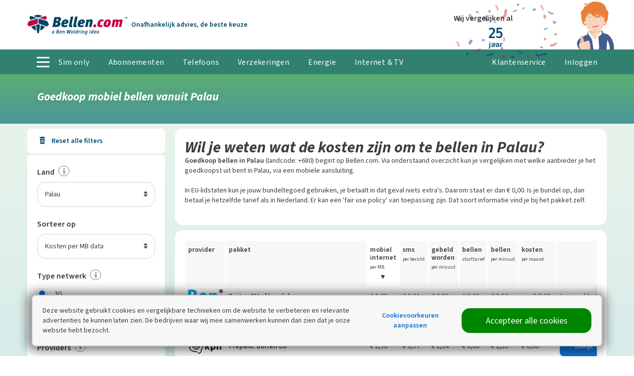

--- FILE ---
content_type: text/html; charset=utf-8
request_url: https://www.bellen.com/bellen-buitenland/vanuit-tarieven/palau
body_size: 44917
content:
<!doctype html>
<html lang="nl" class="no-js ">
<head>
<meta charset="utf-8" />
<meta http-equiv="X-UA-Compatible" content="IE=edge,chrome=1" />
<meta name="description" content="Goedkoop bellen vanuit Palau (landcode: +680)? Vergelijk met welke aanbieder je het goedkoopst belt vanuit Palau." />
<title>Goedkoop mobiel bellen vanuit Palau</title>
<meta name="robots" content="index, follow" />
<meta http-equiv="x-ua-compatible" content="ie=edge">
<meta name="apple-mobile-web-app-title" content="Bellen.com">
<meta name="apple-mobile-web-app-capable" content="yes">
<meta name="mobile-web-app-capable" content="yes">
<meta name="viewport" content="width=device-width, initial-scale=1">
<meta property="og:url" content="https://www.bellen.com/bellen-buitenland/vanuit-tarieven/palau" />
<meta property="og:title" content="Goedkoop mobiel bellen vanuit Palau - Bellen.com" />
<meta property="og:description" content="Goedkoop bellen vanuit Palau (landcode: +680)? Vergelijk met welke aanbieder je het goedkoopst belt vanuit Palau." />
<meta property="og:image" content="https://static2.bellen.com/sc/2026119-2-1/img/graphics/og-image.jpg" />
<link rel="canonical" href="https://www.bellen.com/bellen-buitenland/vanuit-tarieven/palau" />
<link href="https://static2.bellen.com/sc/2026119-2-1/bellen/js/basic.min.js" rel="preload" as="script" />
<link href="https://static2.bellen.com" rel="preconnect" crossorigin />
<link href="/Static/fonts/SourceSans3VF-Upright.woff2" rel="preload" as="font" crossorigin>
<link href="/Static/fonts/SourceSans3VF-Italic.woff2" rel="preload" as="font" crossorigin>
<link href="/Static/fonts/oxygen-v8-latin-700.woff2" rel="preload" as="font" crossorigin>
<style >@font-face{font-family:'Source Sans 3 VF';font-weight:400 600;font-style:normal;font-stretch:normal;src:url('/Static/fonts/SourceSans3VF-Upright.woff2') format('woff2'),url('/Static/fonts/SourceSans3VF-Upright.woff') format('woff')}@font-face{font-family:'Source Sans 3 VF';font-weight:400 700;font-style:italic;font-stretch:normal;src:url('/Static/fonts/SourceSans3VF-Italic.woff2') format('woff2'),url('/Static/fonts/SourceSans3VF-Italic.woff') format('woff')}@font-face{font-family:'Oxygen';font-style:normal;font-weight:700;font-display:swap;src:local('Oxygen Bold'),local('Oxygen-Bold'),url('/Static/fonts/oxygen-v8-latin-700.woff2') format('woff2'),url('/Static/fonts/oxygen-v8-latin-700.woff') format('woff')}</style>
<link href="https://www.googletagmanager.com" rel="preconnect" crossorigin />
<link href="https://www.google-analytics.com" rel="preconnect" crossorigin />
<link href="https://stats.g.doubleclick.net" rel="preconnect" crossorigin />
<link href="https://consent.cookieinfo.net" rel="preconnect" crossorigin />
<link rel="icon" href="/favicon.ico" sizes="any" />
<link rel="icon" href="/icon.svg" type="image/svg+xml" />
<link rel="apple-touch-icon" href="/apple-touch-icon.png" />
<meta name="theme-color" content="#30816F">
<script>
var iframedSite=!1,cdnLocation="https://static2.bellen.com/sc/2026119-2-1/bellen",consumentenbondSite=!1,cookiesAllowed=!0,showCookieLayer=!1,loadExtendedModules=!0,outclickLayer=!1</script>
<script>function _typeof(n){return(_typeof="function"==typeof Symbol&&"symbol"==typeof Symbol.iterator?function(n){return typeof n}:function(n){return n&&"function"==typeof Symbol&&n.constructor===Symbol&&n!==Symbol.prototype?"symbol":typeof n})(n)}!function(n,t,i){function l(n,t){return _typeof(n)===t}function s(n){return"function"!=typeof t.createElement?t.createElement(n):b?t.createElementNS.call(t,"http://www.w3.org/2000/svg",n):t.createElement.apply(t,arguments)}function et(n,i,r,u){var e,l,a,f,c="modernizr",h=s("div");if((f=t.body)||((f=s(b?"svg":"body")).fake=!0),parseInt(r,10))for(;r--;)(l=s("div")).id=u?u[r]:c+(r+1),h.appendChild(l);return(e=s("style")).type="text/css",e.id="s"+c,(f.fake?f:h).appendChild(e),f.appendChild(h),e.styleSheet?e.styleSheet.cssText=n:e.appendChild(t.createTextNode(n)),h.id=c,f.fake&&(f.style.background="",f.style.overflow="hidden",a=o.style.overflow,o.style.overflow="hidden",o.appendChild(f)),e=i(h,n),f.fake?(f.parentNode.removeChild(f),o.style.overflow=a,o.offsetHeight):h.parentNode.removeChild(h),!!e}function lt(n){return n.replace(/([A-Z])/g,function(n,t){return"-"+t.toLowerCase()}).replace(/^ms-/,"-ms-")}function yt(t,r){var u=t.length,f;if("CSS"in n&&"supports"in n.CSS){for(;u--;)if(n.CSS.supports(lt(t[u]),r))return!0;return!1}if("CSSSupportsRule"in n){for(f=[];u--;)f.push("("+lt(t[u])+":"+r+")");return et("@supports ("+(f=f.join(" or "))+") { #modernizr { position: absolute; } }",function(t){return"absolute"==(t=t,f=null,u="position","getComputedStyle"in n?(i=getComputedStyle.call(n,t,f),r=n.console,null!==i?u&&(i=i.getPropertyValue(u)):r&&r[r.error?"error":"log"].call(r,"getComputedStyle returning null, its possible modernizr test results are inaccurate")):i=!f&&t.currentStyle&&t.currentStyle[u],i);var f,u,i,r})}return i}function at(n,t,r,u,f){var h=n.charAt(0).toUpperCase()+n.slice(1),c=(n+" "+st.join(h+" ")+h).split(" "),it,y,rt,o,ut,k;if(l(t,"string")||l(t,"undefined")){var b=c,tt=t,a=u,v=f;if((v=!l(v,"undefined")&&v,!l(a,"undefined"))&&(c=yt(b,a),!l(c,"undefined")))return c;for(k=["modernizr","tspan","samp"];!e.style&&k.length;)it=!0,e.modElem=s(k.shift()),e.style=e.modElem.style;function d(){it&&(delete e.style,delete e.modElem)}for(rt=b.length,y=0;y<rt;y++)if(o=b[y],ut=e.style[o],~(""+o).indexOf("-")&&(o=o.replace(/([a-z])-([a-z])/g,function(n,t,i){return t+i.toUpperCase()}).replace(/^-/,"")),e.style[o]!==i){if(v||l(a,"undefined"))return d(),"pfx"!=tt||o;try{e.style[o]=a}catch(n){}if(e.style[o]!=ut)return d(),"pfx"!=tt||o}d()}else{var p,ft,et,g,w=(n+" "+ht.join(h+" ")+h).split(" "),nt=t,ot=r;for(p in w)if(w[p]in nt)return!1===ot?w[p]:l(g=nt[w[p]],"function")?(ft=g,et=ot||nt,function(){return ft.apply(et,arguments)}):g}return!1}function vt(n,t,r){return at(n,i,i,t,r)}var ut=[],v=[],f={_version:"3.6.0",_config:{classPrefix:"",enableClasses:!0,enableJSClass:!0,usePrefixes:!0},_q:[],on:function(n,t){var i=this;setTimeout(function(){t(i[n])},0)},addTest:function(n,t,i){v.push({name:n,fn:t,options:i})},addAsyncTest:function(n){v.push({name:null,fn:n})}},r=function(){},p,h,k,d,g,c,it,ct,a,w,rt,e,nt;r.prototype=f;(r=new r).addTest("localstorage",function(){var n="modernizr";try{return localStorage.setItem(n,n),localStorage.removeItem(n),!0}catch(n){return!1}});r.addTest("sessionstorage",function(){var n="modernizr";try{return sessionStorage.setItem(n,n),sessionStorage.removeItem(n),!0}catch(n){return!1}});var o=t.documentElement,b="svg"===o.nodeName.toLowerCase(),tt=f._config.usePrefixes?" -webkit- -moz- -o- -ms- ".split(" "):["",""];f._prefixes=tt;r.addTest("csspositionsticky",function(){var n="position:",t=s("a").style;return t.cssText=n+tt.join("sticky;"+n).slice(0,-n.length),-1!==t.position.indexOf("sticky")});r.addTest("placeholder","placeholder"in s("input")&&"placeholder"in s("textarea"));var u=s("input"),y="search tel url email datetime date month week time datetime-local number range color".split(" "),ft={};r.inputtypes=function(n){for(var r,s,f,h=n.length,e=0;e<h;e++)u.setAttribute("type",r=n[e]),(f="text"!==u.type&&"style"in u)&&(u.value="1)",u.style.cssText="position:absolute;visibility:hidden;",/^range$/.test(r)&&u.style.WebkitAppearance!==i?(o.appendChild(u),f=(s=t.defaultView).getComputedStyle&&"textfield"!==s.getComputedStyle(u,null).WebkitAppearance&&0!==u.offsetHeight,o.removeChild(u)):/^(search|tel)$/.test(r)||(f=/^(url|email)$/.test(r)?u.checkValidity&&!1===u.checkValidity():"1)"!=u.value)),ft[n[e]]=!!f;return ft}(y);var ot=f.testStyles=et,y=(r.addTest("hiddenscroll",function(){return ot("#modernizr {width:100px;height:100px;overflow:scroll}",function(n){return n.offsetWidth===n.clientWidth})}),r.addTest("touchevents",function(){var i,r;return"ontouchstart"in n||n.DocumentTouch&&t instanceof DocumentTouch?i=!0:(r=["@media (",tt.join("touch-enabled),("),"heartz",")","{#modernizr{top:9px;position:absolute}}"].join(""),ot(r,function(n){i=9===n.offsetTop})),i}),"Moz O ms Webkit"),st=f._config.usePrefixes?y.split(" "):[],ht=(f._cssomPrefixes=st,f._config.usePrefixes?y.toLowerCase().split(" "):[]);f._domPrefixes=ht;rt={elem:s("modernizr")};e=(r._q.push(function(){delete rt.elem}),{style:rt.elem.style});for(it in r._q.unshift(function(){delete e.style}),f.testAllProps=at,f.testAllProps=vt,r.addTest("cssanimations",vt("animationName","a",!0)),v)if(v.hasOwnProperty(it)){if(p=[],(h=v[it]).name&&(p.push(h.name.toLowerCase()),h.options)&&h.options.aliases&&h.options.aliases.length)for(k=0;k<h.options.aliases.length;k++)p.push(h.options.aliases[k].toLowerCase());for(d=l(h.fn,"function")?h.fn():h.fn,g=0;g<p.length;g++)1===(c=p[g].split(".")).length?r[c[0]]=d:(!r[c[0]]||r[c[0]]instanceof Boolean||(r[c[0]]=new Boolean(r[c[0]])),r[c[0]][c[1]]=d),ut.push((d?"":"no-")+c.join("-"))}for(y=ut,a=o.className,w=r._config.classPrefix||"",b&&(a=a.baseVal),r._config.enableJSClass&&(ct=new RegExp("(^|\\s)"+w+"no-js(\\s|$)"),a=a.replace(ct,"$1"+w+"js$2")),r._config.enableClasses&&(a+=" "+w+y.join(" "+w),b?o.className.baseVal=a:o.className=a),delete f.addTest,delete f.addAsyncTest,nt=0;nt<r._q.length;nt++)r._q[nt]();n.Modernizr=r}(window,document)</script>
<script>function onloadCSS(n,t){function i(){!r&&t&&(r=!0,t.call(n))}var r;n.addEventListener&&n.addEventListener("load",i);n.attachEvent&&n.attachEvent("onload",i);"isApplicationInstalled"in navigator&&"onloadcssdefined"in n&&n.onloadcssdefined(i)}!function(n){"use strict";function t(t,i,r){function o(n){for(var i=u.href,t=c.length;t--;)if(c[t].href===i)return n();setTimeout(function(){o(n)})}function s(){u.addEventListener&&u.removeEventListener("load",s);u.media=r||"all"}var h,e,f=n.document,u=f.createElement("link"),c=(e=i||(h=(f.body||f.getElementsByTagName("head")[0]).childNodes)[h.length-1],f.styleSheets);return u.rel="stylesheet",u.href=t,u.media="only x",function t(n){if(f.body)return n();setTimeout(function(){t(n)})}(function(){e.parentNode.insertBefore(u,i?e:e.nextSibling)}),u.addEventListener&&u.addEventListener("load",s),u.onloadcssdefined=o,o(s),u}"undefined"!=typeof exports?exports.loadCSS=t:n.loadCSS=t}("undefined"!=typeof global?global:this)</script><style id="inline-styles">@media screen and (max-width:63.9375em) and (max-width:46.9375em){.c-site__header-part--logo{width:150px;order:1}.c-site__header-part--helpdesk{flex-grow:1;text-align:right}.c-site__header-part--account{width:calc(50% - 150px/2)}}input[type=checkbox],input[type=radio],small{display:inline-block}svg:not(:root){overflow:hidden}p,ul{margin-top:0;margin-bottom:20px}html{font-family:sans-serif;box-sizing:border-box}aside,header,nav,section{display:block}[hidden]{display:none}a{background-color:transparent;-webkit-text-decoration-skip:objects;color:inherit}button,input,select{font:inherit;margin:0}button,input{overflow:visible}button,select{text-transform:none}[type=submit],button,html [type=button]{-webkit-appearance:button}[type=button]::-moz-focus-inner,[type=submit]::-moz-focus-inner,button::-moz-focus-inner{border-style:none;padding:0}[type=button]:-moz-focusring,[type=submit]:-moz-focusring,button:-moz-focusring{outline:ButtonText dotted 1px}[type=checkbox],[type=radio]{box-sizing:border-box;padding:0}[type=number]::-webkit-inner-spin-button,[type=number]::-webkit-outer-spin-button{height:auto}[type=search]{-webkit-appearance:textfield;outline-offset:-2px}[type=search]::-webkit-search-cancel-button,[type=search]::-webkit-search-decoration{-webkit-appearance:none}::-webkit-input-placeholder{opacity:.54;color:#767676}::-webkit-file-upload-button{-webkit-appearance:button;font:inherit}*,:after,:before{box-sizing:inherit}fieldset{border:0;margin:0;padding:0}h1,h4,h5,h6{margin:0}ul{padding-left:20px;list-style-type:disc}[type=button],[type=submit],button{box-sizing:border-box}[type=button],[type=submit],button{background:0 0;border:0;color:inherit;font:inherit;line-height:inherit;overflow:visible;padding:0;margin:0;-webkit-appearance:button;-moz-appearance:button;appearance:button}h1,img{font-style:italic}button::-moz-focus-inner,input::-moz-focus-inner{border:0;padding:0}button,fieldset,input,option,select{box-sizing:border-box;outline:0;font-family:"Source Sans 3 VF",sans-serif;vertical-align:top}input:invalid{box-shadow:none}input[type=email],input[type=number],input[type=password],input[type=search],input[type=text],select{-webkit-appearance:none;-moz-appearance:none;appearance:none}input[type=search]::-webkit-search-decoration{-webkit-appearance:none;appearance:none}input[type=checkbox],input[type=radio]{vertical-align:middle}input[type=number]{-moz-appearance:textfield}input[type=number]::-webkit-inner-spin-button,input[type=number]::-webkit-outer-spin-button{-webkit-appearance:none;appearance:none;margin:0}input:-webkit-autofill{-webkit-box-shadow:0 0 0 30px #fff inset}html{scrollbar-gutter:stable;scroll-padding-top:100px;font-size:1em;line-height:1.875;background-color:#fff;color:#3d3d3d;overflow-y:scroll;min-height:100%;-webkit-text-size-adjust:100%;-ms-text-size-adjust:100%;-moz-osx-font-smoothing:grayscale;-webkit-font-smoothing:antialiased}img{border-style:none;vertical-align:middle}img[height],img[width]{max-width:none}hr{box-sizing:content-box;height:0;overflow:visible;border:0;border-bottom:1px solid #d5d5d5}body{margin:0;font-family:"Source Sans 3 VF",sans-serif}b,h1,h4,h5,h6,strong{font-weight:700}h1{font-size:48px;font-size:3rem;line-height:50px;font-weight:700}@media screen and (max-width:46.9375em){h1{font-size:32px;font-size:2rem;line-height:35px}img[data-lazyload-src][height],img[data-lazyload-src][style*=height],img[src][height],img[src][style*=height]{height:auto!important;max-width:100%!important}}h4{font-size:23px;font-size:1.4375rem;line-height:30px;font-style:normal}h5{font-size:20px;font-size:1.25rem;line-height:30px;font-style:normal}h6{font-size:14px;font-size:.875rem;line-height:20px;font-style:normal}small{font-size:12px;font-size:.75rem;line-height:16px;font-style:normal}a,button{text-decoration:none}img{max-width:100%}button{text-align:inherit;margin:0;padding:0}label{display:block}.hamburger{position:absolute;display:none}input[type=email],input[type=number],input[type=password],input[type=search],input[type=text],select{font-size:14px;font-size:.875rem;line-height:20px;font-style:normal;background-color:#fff;border-radius:16px;border:1px solid #d5d5d5;color:#3d3d3d;padding:14px 15px;width:100%}@media screen and (max-width:46.9375em){input[type=email],input[type=number],input[type=password],input[type=search],input[type=text],select{font-size:16px;font-size:1rem;line-height:20px}.hamburger{display:block}}input[type=email]:-moz-read-only,input[type=number]:-moz-read-only,input[type=password]:-moz-read-only,input[type=search]:-moz-read-only,input[type=text]:-moz-read-only{background-color:#f7f7f7;box-shadow:none!important}::-moz-placeholder{color:#767676}input:-ms-input-placeholder{color:#767676}.hamburger{padding:13px 10px;font:inherit;color:inherit;text-transform:none;background-color:transparent;border:0;margin:0;overflow:visible;right:0;top:7px}.hamburger-box{width:22px;height:18px;display:inline-block;position:relative}.hamburger-inner{display:block;top:50%;margin-top:-2px}.hamburger-inner,.hamburger-inner::after,.hamburger-inner::before{width:22px;height:4px;background-color:#004a6b;border-radius:0;position:absolute}.hamburger-inner::after,.hamburger-inner::before{content:"";display:block}.hamburger-inner::before{top:-7px}.hamburger-inner::after{bottom:-7px}.layout{display:flex;list-style:none;margin:0 0 0 -20px;padding:0;flex-wrap:wrap}.o-container{margin-right:auto;position:relative;max-width:100%}.layout__item{display:inline-block;width:100%;padding-left:20px;font-size:16px;font-size:1rem}.layout--small{margin-left:-10px}.layout--small>.layout__item{padding-left:10px}.layout--flush{margin-left:0}.o-container{margin-left:auto}.layout--flush>.layout__item{padding-left:0}.layout--rev{flex-direction:row-reverse}.layout--middle{align-items:center}.layout--auto>.layout__item{flex-basis:content}.layout--flex{display:flex;align-items:stretch;flex-wrap:nowrap}@media screen and (max-width:46.9375em){.layout--flex{flex-wrap:wrap}.layout--flex__mobile{flex-wrap:nowrap}}.layout__item--flex-fill{flex-grow:1}.c-site__header-part{flex-basis:0}.layout__item--flex-center{align-self:center}.layout__item--order-1{order:-1}.o-container{width:83.75em;padding-left:20px;padding-right:20px}@media screen and (max-width:46.9375em){.o-container{padding-left:10px;padding-right:10px}}.o-list-base{padding:0;margin:0}@media screen and (min-width:75em),print{.o-container{width:75.625em}}@media screen and (min-width:90.0625em){.o-container{width:86.25em}}.o-list-base.layout{margin-left:-20px}.o-list-base>li{list-style:none}.o-list-links{margin:0;padding:0;list-style:none}.o-list-links>li{margin-bottom:10px}.o-list-links a{color:#1471d2;text-decoration:none}input[type=search].o-input--small{padding:8px 15px 10px}.o-select{position:relative}.o-select select{padding-right:30px}.o-select select::-ms-expand{display:none}.o-select__arrow{position:absolute;right:15px;top:50%;margin-top:-15px;z-index:1;height:30px;line-height:30px;width:25px;text-align:right}@keyframes o-toggle-grow{0%{display:block;opacity:0;transform:scaleY(0)}100%{opacity:1;transform:scaleY(1)}}.o-toggle__trigger-instant~.o-toggle__wrapper{display:none}.o-toggle__trigger-instant~.o-toggle__wrapper--inverse{display:block}.o-toggle__trigger~.o-toggle__wrapper{display:none;transform:scaleY(0);opacity:0}.o-toggle__trigger~.o-toggle__wrapper--inverse{display:block;transform:scaleY(1);transform-origin:top left;opacity:1;animation:.3s ease-in-out o-toggle-grow}.c-account-button-mobile{background-repeat:no-repeat;background-position:center center}.o-toggle__trigger:checked~.o-toggle__wrapper{display:block;transform:scaleY(1);transform-origin:top left;opacity:1;animation:.3s ease-in-out o-toggle-grow}.o-toggle__trigger:checked~.o-toggle__wrapper--inverse{display:none;transform:scaleY(0);opacity:0}:root{--account-loading-time:1500ms}.c-account-button-mobile{position:absolute;fill:#004a6b;right:70px;padding:0 10px;top:0;bottom:0}.c-account-button-mobile svg{height:100%}.c-account-profile__picture--navigation{background-color:#f7f7f7;background-repeat:no-repeat;overflow:hidden}.c-account-profile__picture--navigation{background-size:cover;background-position:center center;-webkit-clip-path:circle(13px at center);clip-path:circle(13px at center);height:27px;width:27px;display:inline-block;margin-top:2px;margin-right:5px}@media screen and (max-width:63.9375em){.c-account-profile__picture--navigation{margin-top:-2px}}@media screen and (max-width:48em){.c-account-profile__picture--navigation{display:none}}.c-account-profile__picture--navigation-sticky{display:inline-block!important;background-repeat:no-repeat;overflow:hidden;-webkit-clip-path:circle(20px at center);clip-path:circle(20px at center);height:41px;width:41px;background-position:center 2px;background-size:contain;margin-top:-2px;margin-right:15px;vertical-align:middle}.c-comparison-modal__arrow{background-repeat:no-repeat;content:""}.c-action-header{position:absolute;left:520px;right:330px;top:10px;text-align:center}@media screen and (min-width:75em),print{.c-action-header{padding-left:40px}.c-action-header__pw-arrow:before{content:"";background-image:url(https://static2.bellen.com/sc/2026119-2-1/img/icons/curly-pointer-down2.svg);background-repeat:no-repeat;background-size:contain;transform:scaleY(-1) rotate(110deg);display:block;position:absolute;transform-origin:bottom left;width:30px;height:70px;left:-20px;bottom:-17px;opacity:.5}}@media screen and (max-width:69em){.c-action-header{left:240px}.c-action-header+.c-bencom-label .c-bencom-label__ankeiler{display:none}}.c-action-header--be{left:490px}@media screen and (max-width:69em){.c-action-header--be{left:280px}}@media screen and (min-width:47em) and (max-width:74.9375em){.c-action-header{top:10px}.c-ben-woldring{margin-right:5px}}@media screen and (max-width:46.9375em){.c-account-profile__picture--navigation-sticky{margin-right:5px;background-repeat:no-repeat;background-position:center center;overflow:hidden;-webkit-clip-path:circle(10px at center);clip-path:circle(10px at center);height:21px;width:21px;background-size:contain}.c-action-header{right:90px;left:160px;top:7px}.c-ben-woldring{display:none}}@media screen and (min-width:90.0625em){.c-action-header{padding-left:120px}.c-action-header__pw-arrow:before{width:50px;height:90px;left:30px}}.c-ben-woldring{position:absolute;right:0;bottom:0;z-index:1;height:100px;max-height:100%;padding-top:3px}.c-button{border-radius:16px;text-align:center}.c-button{font-size:18px;font-size:1.125rem;line-height:20px;color:#fff;fill:#fff;display:inline-block;text-decoration:none;padding:15px 20px;background-color:#c11e42;position:relative;vertical-align:middle;transform:translateZ(0);backface-visibility:hidden;overflow:hidden;margin-bottom:20px}@media screen and (max-width:46.9375em){.c-button{display:block;width:100%}}.c-button::before{content:"";position:absolute;z-index:-1;top:0;left:0;right:0;bottom:0;background:#000;opacity:0;transform:scale(.5);transform-origin:50% 50%;border-radius:999em}.c-button--small{font-size:14px;font-size:.875rem;line-height:20px;font-style:normal;padding-top:10px;padding-bottom:10px;border-radius:8px}.c-button--support{background-color:#004a6b}.c-button--grey{color:#3d3d3d;background-color:#d5d5d5}.c-button--fullwidth{display:block;width:100%}.c-comparison-list--loading{min-height:2000px}.c-comparison-list-loader{display:none;position:sticky;height:0;z-index:1;top:20vh}@media screen and (max-width:46.9375em){.c-comparison-list-loader{padding:0 60px}}@media screen and (min-width:47em) and (max-width:74.9375em){.c-comparison-list-loader{transform:translateX(-50%)}}.c-comparison-list__results-not-visible{position:absolute;left:50%;margin-left:30px;display:none;bottom:0}@media screen and (min-width:47em),print{.c-comparison-list-loader{width:300px;left:50%}.c-comparison-modal__button-wrapper{min-height:102px}}.c-comparison-modal{bottom:0;position:fixed;width:100%;z-index:100}.c-comparison-modal.hidden{transform:translateY(calc(100% + 45px))}@media screen and (-ms-high-contrast:active),screen and (-ms-high-contrast:none){.c-comparison-modal.hidden{display:none}}.c-comparison-modal__wrapper{background-color:#f7f7f7}@media screen and (min-width:47em),print{.c-comparison-modal__button{position:absolute;top:50%;transform:translateY(-50%)}.c-comparison-modal__tab{margin-right:5px;padding-right:5px;padding-left:15px}.c-bencom-label{float:left;white-space:nowrap}}@media screen and (max-width:46.9375em){.c-comparison-modal__button-wrapper{position:absolute;bottom:10px}.c-comparison-modal__tab{font-size:14px;font-size:.875rem;line-height:20px;font-style:normal;padding:12px 4px 13px}.c-comparison-modal__packages{padding-bottom:60px}}.c-comparison-modal__open-close{background-color:rgba(48,129,111,.9);color:#fff;display:block;position:absolute;left:0;right:0;top:-45px;line-height:45px}.c-comparison-modal__number-of-packages{width:20px;height:20px;background-color:rgba(0,0,0,.5);border-radius:999em;display:inline-block}.c-comparison-modal__arrow{background-image:url(https://static2.bellen.com/sc/2026119-2-1/img/icons/arrow-up-white.svg);top:50%;transform:translateY(-50%);width:15px;height:8px;display:inline-block;margin-left:10px;position:absolute}@supports(grid-auto-rows:1px){.c-comparison-modal__packages{display:grid;grid-template-columns:1fr 1fr 1fr}@media screen and(max-width:46.9375em){.c-comparison-modal__packages{grid-gap:10px}}@media screen and(min-width:47em),print{.c-comparison-modal__packages{grid-gap:20px}}}.c-filter-section__checkbox~.c-filter-section__header::after{content:""}.c-cookiebanner{opacity:0;box-sizing:border-box;border-radius:8px;border:2px solid #d5d5d5;width:90%;box-shadow:-1px 1px 20px 8px rgba(0,0,0,.5);left:5%;bottom:20px;padding:20px;position:fixed;z-index:3000}@media screen and (max-width:74.9375em){.c-cookiebanner{width:calc(100% - 20px);left:10px;padding:10px}}@media screen and (min-width:75em){.c-cookiebanner{transform:translate(-50%,0);left:50%;max-width:1200px}}@keyframes grow{0%{display:block;opacity:0;transform:scaleY(0)}100%{opacity:1;transform:scaleY(1)}}.c-filter-section{background-color:#fff;margin-bottom:3px}@media screen and (min-width:75em),print{.c-filter-section{border-radius:8px}}.c-filter-section--translucent{background-color:rgba(255,255,255,.6);margin-bottom:5px}.c-filter-section--input,.c-filter-summary__remove-all{margin-bottom:10px}.c-filter-section--translucent .c-filter-section__checkbox~.c-filter-section__header::after{background-image:url(https://static2.bellen.com/sc/2026119-2-1/img/icons/add.svg);background-size:contain}.c-filter-section--translucent .c-filter-section__checkbox:checked~.c-filter-section__header::after{transform:rotate(405deg)}.c-filter-section--translucent .c-filter-section__header+.c-filter-section__body{border-top:none;padding-top:0}.c-filter-section--input{color:#fff;background-color:#30816f}.c-filter-section__heading{font-size:20px;font-size:1.25rem;line-height:30px;font-style:normal;font-weight:400}.c-filter-section__header{padding:15px 20px;position:relative}@media screen and (min-width:90.0625em){.c-filter-section__header{padding:15px 30px}}@media screen and (min-width:80em) and (max-width:89.9375em){.c-filter-section__header{padding:15px 20px}}.c-filter-section__header+.c-filter-section__body{border-top:1px solid #d5d5d5}.c-filter-section__body{padding:20px}@media screen and (min-width:90.0625em){.c-filter-section__body{padding-left:30px;padding-right:30px}}@media screen and (min-width:80em) and (max-width:89.9375em){.c-filter-section__body{padding-left:20px;padding-right:20px}}.c-filter-section__sub-heading{font-weight:700;font-size:16px;font-size:1rem;line-height:30px;font-style:normal;display:inline-block}.c-filter-section__checkbox~.c-filter-section__header::after{position:absolute;right:30px;width:16px;top:0;height:60px;background-image:url(https://static2.bellen.com/sc/2026119-2-1/img/icons/arrow-up.svg);background-position:center center;background-repeat:no-repeat;transform:scaleY(-1)}.c-filter-section__checkbox~.c-filter-section__body{display:none;transform:scaleY(0);opacity:0}.c-filter-section__checkbox:checked~.c-filter-section__header::after{transform:scaleY(1)}.c-filter-section__checkbox:checked~.c-filter-section__body{display:block;transform:scaleY(1);transform-origin:top left;opacity:1;animation:.3s ease-in-out grow}@media screen and (max-width:74.9375em){.c-filters,.c-filters-top-button{box-shadow:0 0 5px 5px rgba(0,0,0,.25);right:0;left:0}.c-filters{display:block;position:fixed;top:80px;height:calc(100vh - 80px);background:#e8f4eb;background:linear-gradient(to top,#e8f4eb 0,#d0e8ea 100vh,#d0e8ea 100%);z-index:5;transform:translateX(-100%);transform-origin:right top;opacity:0;overflow-y:scroll;-webkit-overflow-scrolling:touch;padding-left:0;max-width:420px}.c-filters__checkbox{position:absolute;top:0}.c-filters-top-button{position:fixed;z-index:6;height:80px;max-width:420px;opacity:0}.c-filters-top-button{top:0;transform:translateY(-150%)}}.c-filter-summary__remove-all{font-size:14px;font-size:.875rem;line-height:20px;font-style:normal;height:30px;background-color:#004a6b;border-radius:8px;color:#fff;display:inline-block;padding:5px 10px 5px 35px;margin-right:5px;vertical-align:top;position:relative}.c-filter-summary__remove-all .icon-trash{display:none}.c-filter-summary__remove-all:before{content:"";position:absolute;top:0;left:0;bottom:0;background-image:url(https://static2.bellen.com/sc/2026119-2-1/img/icons/cross-white.svg);background-repeat:no-repeat;background-size:12px;background-position:center center;vertical-align:middle;width:30px}@media screen and (max-width:46.9375em){.c-cookiebanner{bottom:10px}.c-filter-section__checkbox~.c-filter-section__header::after{right:10px}.c-filter-summary__remove-all:before{width:36px}}.c-inputfields__label{font-size:14px;font-size:.875rem;line-height:20px;font-style:normal}.c-inputfields__input--checkbox~.c-inputfields__label,.c-inputfields__input--radio~.c-inputfields__label{padding-left:35px;display:inline-block;position:relative}.c-inputfields__input--checkbox~.c-inputfields__label::before,.c-inputfields__input--radio~.c-inputfields__label::before{content:"";position:absolute;top:-1px;left:0;height:20px;width:20px;background-color:#fff;border:1px solid #d5d5d5}.c-inputfields__input--checkbox~.c-inputfields__label::after,.c-inputfields__input--radio~.c-inputfields__label::after{content:"";position:absolute;top:-1px;left:0;height:20px;width:20px;opacity:0;transform:scale(0)}.c-inputfields__input--checkbox~.c-inputfields__label--small::before{transform:scale(.7);border-color:#767676}.c-inputfields__input--checkbox~.c-inputfields__label--rangeslider{position:absolute;left:0;right:0;z-index:2;top:-6px;width:20px;height:20px;padding-left:0}.c-inputfields__input--radio:checked~.c-inputfields__label::after{opacity:1;transform:scale(1)}.c-inputfields__input--radio~.c-inputfields__label::before{border-radius:999em}.c-inputfields__input--radio~.c-inputfields__label::after{border-radius:999em;background-color:#1471d2}.c-inputfields__input--radio:checked~.c-inputfields__label::after{transform:scale(.6)}.c-icon-info{display:inline-block}.c-inputfields__input--checkbox~.c-inputfields__label::before{border-radius:4px}.c-inputfields__input--checkbox~.c-inputfields__label::after{background:url(https://static2.bellen.com/sc/2026119-2-1/img/icons/check-blue.svg) center center no-repeat}.c-helpdesk-icon-mobile{position:absolute;fill:#004a6b;right:45px;top:18px}.c-helpdesk-header-button{background-color:rgba(255,255,255,.1);border-radius:16px;display:flex!important;align-items:center;padding:10px 20px!important;white-space:nowrap}@media screen and (min-width:47em) and (max-width:74.9375em){.c-helpdesk-header-button{height:50px;padding:5px 10px!important}}.c-helpdesk-header-button__icon svg{display:block;width:30px;height:30px}@media screen and (max-width:46.9375em){.c-helpdesk-header-button{height:30px;padding:5px 10px!important;background-color:transparent}.c-helpdesk-header-button__icon svg{height:25px;width:25px}}.c-icon-info{height:11px;width:5px;background:url(https://static2.bellen.com/sc/2026119-2-1/img/icons/info.svg) center center no-repeat;margin-left:5px}.c-icon-info--border{border:1px solid #767676;border-radius:999em;padding:9px 10px 10px;margin-bottom:-3px}.c-main-navigation__hamburger:after,.c-main-navigation__hamburger:before{content:""}.c-bencom-25year,.c-list.blue-checkmark li{background-repeat:no-repeat}[data-lazyload-src]{opacity:0;font-size:12px;font-size:.75rem;line-height:16px;font-style:normal}.c-link{font-size:14px;font-size:.875rem;line-height:20px;font-style:normal;color:inherit;font-weight:700;display:inline-block}.c-link--cta{color:#1471d2}.c-link--underline{font-weight:400;text-decoration:underline}.c-list li{padding-left:30px;list-style:none;position:relative}.c-list.blue-checkmark{padding-left:0}.c-list.blue-checkmark li{background-image:url(https://static2.bellen.com/sc/2026119-2-1/img/icons/check-blue.svg);background-position:left 9px}.c-logo{position:relative}.c-logo{display:block}.c-bencom-label{position:absolute;top:50%;transform:translateY(-50%)}.c-bencom-label__logo{display:inline-block}@media screen and (min-width:47em),print{.c-bencom-label__logo{margin-right:5px}.c-main-navigation__list{white-space:nowrap}}.c-bencom-label__ankeiler{font-size:14px;font-size:.875rem;line-height:20px;font-style:normal;font-weight:700;display:inline-block;color:#004a6b}@media screen and (max-width:57.875em){.c-bencom-label__ankeiler{display:none}}.c-bencom-25year{font-size:14px;font-size:.875rem;line-height:20px;font-style:normal;z-index:1;color:#3d3d3d;fill:#004a6b;position:absolute;right:20px;top:7px;margin-right:100px;padding:20px 40px 20px 20px;background-image:url(https://static2.bellen.com/sc/2026119-2-1/img/graphics/confetti.svg);background-size:contain;background-position:right center}@media screen and (max-width:46.9375em){.c-bencom-25year{right:0;left:0;top:0;transform:translateX(-100%);margin-right:0;padding-right:0}}@keyframes logo-loader{0%,100%{opacity:1}50%{opacity:.5}}svg .c-logo{stroke:#fff}.c-logo__arrow{animation:1s infinite logo-loader;opacity:1;fill:#286f63}.c-logo__arrow--1{animation-delay:0}.c-logo__arrow--2{animation-delay:.1s}.c-logo__arrow--3{animation-delay:.2s}.c-logo__arrow--4{animation-delay:.3s}.c-logo__pole{fill:#767676;opacity:.7}.c-logo__bg{fill:#d5d5d5}.c-logo__bg{opacity:.7}.c-micro-form__update-usage{border-radius:8px;padding-left:5px;padding-right:0;display:block;width:100%;background-color:#286f63}.c-micro-form__button-arrow{transform:rotate(90deg);display:inline-block;text-align:center;fill:#fff}.c-main-navigation__list{list-style:none;margin:0;padding:0;font-size:0}.c-main-navigation__hamburger{display:inline-block;margin-right:15px;width:26px;position:relative;vertical-align:middle;margin-bottom:3px}.c-main-navigation__hamburger,.c-main-navigation__hamburger:after,.c-main-navigation__hamburger:before{height:3px;border-radius:4px;background-color:#fff}@media screen and (max-width:46.9375em){.c-main-navigation__hamburger{display:none}.c-main-navigation__hamburger,.c-main-navigation__hamburger:after,.c-main-navigation__hamburger:before{background-color:#004a6b}}.c-main-navigation__hamburger:after,.c-main-navigation__hamburger:before{position:absolute;left:0;right:0}.c-main-navigation__hamburger:before{top:-9px}.c-main-navigation__hamburger:after{bottom:-9px}@media screen and (min-width:47em) and (max-width:74.9375em){.c-main-navigation__hamburger{width:16px;margin-right:10px}.c-main-navigation__hamburger,.c-main-navigation__hamburger:after,.c-main-navigation__hamburger:before{height:2px}.c-main-navigation__hamburger:before{top:-7px}.c-main-navigation__hamburger:after{bottom:-7px}}.c-main-navigation__list-item{font-size:16px;font-size:1rem;line-height:30px;font-style:normal;color:#fff;letter-spacing:.4px;display:inline-block;height:50px;vertical-align:top}@media screen and (max-width:63.9375em){.c-main-navigation__list-item{font-size:14px;font-size:.875rem;line-height:24px;letter-spacing:0}}.c-main-navigation__list-item--sticky{font-size:16px;font-size:1rem;line-height:30px;font-style:normal;color:#fff;display:inline-block}.c-main-navigation__list-item--sticky a{text-decoration:none;font-weight:700;display:block;padding-top:0;padding-bottom:0}@media screen and (min-width:75em),print{.c-main-navigation__list-item--sticky a{height:60px;line-height:50px;margin-top:10px;padding-left:12px;padding-right:12px}}@media screen and (min-width:90.0625em){.c-main-navigation__list-item--sticky a{padding-left:15px;padding-right:15px}}@media screen and (min-width:47em) and (max-width:74.9375em){.c-main-navigation__list-item--sticky a{height:60px;line-height:50px;margin-top:10px;padding-left:12px;padding-right:12px}}@media screen and (max-width:46.9375em){.c-main-navigation__list-item--sticky a{height:45px;line-height:35px;margin-top:5px;padding-left:5px;padding-right:5px}}.c-main-navigation__list-item a{text-decoration:none;color:#004a6b;position:relative;height:50px;padding:11px 19px 9px;display:block}@media screen and (min-width:47em) and (max-width:74.9375em){.c-main-navigation__list-item a{padding:11px 14px 9px}}@media screen and (min-width:47em) and (max-width:46.9375em){.c-main-navigation__list-item a.c-main-navigation__current{padding-right:40px}}@media screen and (min-width:47em),print{.c-main-navigation__list-item--sticky{text-align:left}.c-main-navigation__list-item a{color:#fff}.c-main-navigation__list-item a.c-main-navigation__current{background-color:#286f63;text-decoration:none;font-weight:700}}@media screen and (max-width:63.9375em){.c-main-navigation__list-item a{padding:14px 8px 12px;font-weight:400}}.c-main-navigation__list-item-tab{border-radius:16px 16px 0 0}@media screen and (max-width:46.9375em){.c-main-navigation__list-item-tab{border-radius:8px 8px 0 0}.c-main-navigation{display:none;border-top:1px solid #004a6b;padding-top:70px;position:absolute;min-height:100vh;top:0;left:0;right:0;background-color:#fff;z-index:3;transform:translateX(-100%);transform-origin:right top;opacity:0;text-align:center}.c-main-navigation__list-item{font-size:23px;font-size:1.4375rem;line-height:30px;font-style:normal;display:block;padding:20px 0;height:auto}.c-main-navigation__list-item a{width:100%;display:block;padding:0;height:auto;font-size:23px;font-size:1.4375rem;line-height:30px;font-style:normal;font-weight:700}.c-subnavigation{position:absolute;min-height:100vh;height:100vh;padding-top:30px;top:0;overflow:hidden;z-index:3;left:0;right:0;background-color:#fff;transform:translateX(-100%) translateY(0);transform-origin:left center;opacity:0;display:block!important;white-space:wrap;font-size:16px;font-size:1rem;line-height:30px;font-style:normal}.c-site__header-part--logo img{max-width:100%!important}}.c-round-badge{width:3rem;height:3rem;line-height:3rem;border-radius:999em;text-align:center;border:3px solid #fff;font-weight:700;font-style:italic;box-sizing:content-box;font-size:1.5em}.c-round-badge--top-right{position:absolute;top:5px;right:15px}.c-site{position:relative}.c-site__header-sticky{background-color:rgba(40,111,99,.95);position:fixed;top:0;left:0;width:100dvw;z-index:6;will-change:transform;transform:translateY(-100%);opacity:0}.c-site__body{background-color:#f7f7f7}.c-site__header-part--account,.c-site__header-part--helpdesk{text-align:right}.c-site__header-part--logo{align-self:center}@media screen and (max-width:63.9375em){.c-site__header-part{flex-basis:auto}.c-site__header-part--logo{width:202px;order:3}.c-site__header-part--helpdesk{text-align:left;order:2;width:calc(50% - 202px/2)}.c-site__header-part--account{order:4;width:calc(50% - 202px/2)}}@media screen and (max-width:46.9375em){.c-site__header-inner{min-height:64px}}.c-site__header-inner--sticky{height:70px}@media screen and (min-width:47em),print{.c-site__header-inner{min-height:100px;padding-top:50px}.c-site__body--nav-offset{margin-top:50px}}.c-site__body--compare{background:#e8f4eb;background:linear-gradient(to bottom,#e8f4eb 0,#d0e8ea 100vh,#d0e8ea 100%)}@media screen and (max-width:74.9375em){.c-site__content{display:block;margin:0 auto;width:100%;max-width:870px}}.c-site__navigation{position:absolute;left:0;right:0}@media screen and (min-width:47em),print{.c-site__navigation{top:100px;height:50px;background-color:#30816f}}.c-spec{font-size:20px;font-size:1.25rem;line-height:28px;font-family:Oxygen,sans-serif;font-style:normal}@media screen and (max-width:46.9375em){.c-site__header-inner--sticky{height:50px}.c-site__navigation{top:64px;height:0}.c-spec{font-size:14px;font-size:.875rem;line-height:20px}}.c-spec--amount{font-size:28px;font-size:1.75rem;line-height:28px}@media screen and (max-width:46.9375em){.c-spec--amount{font-size:16px;font-size:1rem;line-height:20px}}.c-tooltip{display:none}.c-tag--green{color:#008500;background-color:#f1faf1}.c-autocomplete{display:none;position:relative}.c-autocomplete__loader{position:absolute;width:260px;height:100px;z-index:999}.c-autocomplete__list{z-index:998;position:absolute;width:260px;min-height:0;max-height:250px;background-color:#fff;padding:0;margin-top:-1px;border:1px solid #d5d5d5}.c-autocomplete__list--overflow{overflow-y:scroll;-webkit-overflow-scrolling:touch}.rangeSlider{padding-left:40px;position:relative}.c-inputfields__input--checkbox~.sliderWrap{opacity:.5;filter:grayscale(100%);margin-top:15px}.c-inputfields__input--checkbox~.rangeWrap{margin-bottom:0}.rangeWrap{text-align:center;position:relative}.rangemax,.rangemin{font-size:12px;font-size:.75rem;line-height:16px;font-style:normal;color:#767676;white-space:nowrap}.rangemin{float:left}.rangemax{float:right}.mr{margin-right:20px!important}.ml{margin-left:20px!important}.c-usage-input__unlimited{padding:26px 10px 10px;margin-top:-16px;background-color:rgba(255,255,255,.1);border-radius:0 0 16px 16px;display:flex;align-items:center}.mb{margin-bottom:20px!important}.rangeWrap::after{content:"";display:table;clear:both}.u-1\/1{width:100%!important}.u-1\/2{width:50%!important;flex:none!important}.u-1\/4{flex:none!important}.u-1\/4{width:25%!important}@media screen and (max-width:46.9375em){.u-1\/1-palm{width:100%!important}.u-1\/2-palm{width:50%!important;flex:none!important}.u-1\/3-palm{width:33.3333333333%!important;flex:none!important}}@media screen and (min-width:47em) and (max-width:74.9375em){.u-1\/2-lap{width:50%!important;flex:none!important}.u-3\/4-lap{width:75%!important;flex:none!important}.u-1\/5-lap{width:20%!important;flex:none!important}}@media screen and (min-width:47em),print{.u-1\/2-default{width:50%!important;flex:none!important}.u-1\/3-default{width:33.3333333333%!important;flex:none!important}.u-1\/4-default{width:25%!important;flex:none!important}.u-3\/4-default{width:75%!important;flex:none!important}.u-1\/5-default{width:20%!important;flex:none!important}}.m{margin:20px!important}.mr--{margin-right:5px!important}.ml--{margin-left:5px!important}.mt--{margin-top:5px!important}.mb--{margin-bottom:5px!important}.mh-,.mr-{margin-right:10px!important}.mh-,.ml-{margin-left:10px!important}.mb-{margin-bottom:10px!important}.mr\+{margin-right:40px!important}.mb0{margin-bottom:0!important}.p{padding:20px!important}.pt{padding-top:20px!important}.pl{padding-left:20px!important}.ph{padding-right:20px!important;padding-left:20px!important}.ph--{padding-right:5px!important}.ph--{padding-left:5px!important}.pv--{padding-top:5px!important}.pb--,.pv--{padding-bottom:5px!important}.pt-,.pv-{padding-top:10px!important}.pb-,.pv-{padding-bottom:10px!important}.pt\+{padding-top:40px!important}.ph\+\+{padding-right:80px!important}.ph\+\+{padding-left:80px!important}.ph0{padding-right:0!important}.ph0{padding-left:0!important}.pv0{padding-top:0!important}.pv0{padding-bottom:0!important}@media screen and (min-width:47em) and (max-width:74.9375em){.lap-ml{margin-left:20px!important}}@media screen and (min-width:47em),print{.default-ml{margin-left:20px!important}.default-mb{margin-bottom:20px!important}}@media screen and (max-width:74.9375em){.u-1\/1-portable{width:100%!important}.u-1\/2-portable{width:50%!important;flex:none!important}.portable-mb{margin-bottom:20px!important}}@media screen and (min-width:75em),print{.u-1\/4-desk{width:25%!important;flex:none!important}.u-3\/4-desk{width:75%!important;flex:none!important}.u-1\/10-desk{width:10%!important;flex:none!important}.u-4\/10-desk{width:40%!important;flex:none!important}.desk-mb--{margin-bottom:5px!important}.desk-pr{padding-right:20px!important}.desk-pl{padding-left:20px!important}}@media screen and (max-width:46.9375em){.palm-mr--{margin-right:5px!important}.palm-mt--{margin-top:5px!important}.palm-m--{margin:5px!important}.palm-mb-{margin-bottom:10px!important}}@media screen and (max-width:74.9375em){.portable-mb-{margin-bottom:10px!important}}@media screen and (min-width:47em),print{.default-mr-{margin-right:10px!important}.default-mt-{margin-top:10px!important}.default-mb-{margin-bottom:10px!important}.default-ph{padding-right:20px!important}.default-ph{padding-left:20px!important}.default-pv{padding-top:20px!important}.default-pv{padding-bottom:20px!important}.default-p{padding:20px!important}}@media screen and (min-width:90.0625em){.desk-wide-pl{padding-left:20px!important}.desk-wide-pt{padding-top:20px!important}}@media screen and (min-width:75em),print{.desk-pl--{padding-left:5px!important}}@media screen and (max-width:46.9375em){.palm-mb0{margin-bottom:0!important}.palm-m0{margin:0!important}.palm-ph--{padding-right:5px!important}.palm-ph--{padding-left:5px!important}.palm-pt--{padding-top:5px!important}.palm-pb--{padding-bottom:5px!important}.palm-ph-{padding-right:10px!important}.palm-ph-{padding-left:10px!important}.palm-pt-,.palm-pv-{padding-top:10px!important}.palm-pb-,.palm-pv-{padding-bottom:10px!important}.palm-p-{padding:10px!important}}@media screen and (min-width:47em) and (max-width:74.9375em){.lap-pl-{padding-left:10px!important}}@media screen and (max-width:74.9375em){.portable-ph-{padding-right:10px!important}.portable-ph-{padding-left:10px!important}.portable-pv-{padding-top:10px!important}.portable-pv-{padding-bottom:10px!important}}@media screen and (min-width:75em),print{.desk-pl\+{padding-left:40px!important}}.u-flex--vertical-center{display:flex;align-items:center}.u-block--vertical-center{position:absolute;top:50%;transform:translateY(-50%)}.u-vertical-align--middle{vertical-align:middle}.u-vertical-align--top{vertical-align:top}.u-text-align--right{text-align:right}.u-text-align--center{text-align:center}.u-float--right{float:right}.u-perfect-square{aspect-ratio:1/1}.u-border{border:1px solid #d5d5d5}.u-border--bottom{border-bottom:1px solid #d5d5d5}@media screen and (max-width:46.9375em){.u-palm-text-align--center{text-align:center}.u-palm-float--none{float:none}}.u-border-radius{border-radius:16px}.u-border-radius-{border-radius:8px}.u-border-radius--bottom{border-top-left-radius:0;border-top-right-radius:0}.u-text-color-grey{color:#767676}.u-text-color-grey--dark{color:#3d3d3d}.u-text-color-white{color:#fff}.u-bg-color-grey--x-light{background-color:#f7f7f7}.u-bg-color-white{background-color:#fff}.u-text-color-black{color:#000}.u-text-color-brand--support{color:#004a6b}.u-bg-color-brand--cta{background-color:#1471d2}.u-text-color-status--green{color:#008500}.u-bg-color-status--marked{background-color:#ffed9e}.u-gradient1{background:#5bae71;background:linear-gradient(to bottom,#5bae71 0,#4b969a 100%)}.u-bg-color-white--translucent--90{background-color:rgba(255,255,255,.9)}.u-display--inline-block{display:inline-block}.u-display--block{display:block}.u-display--none{display:none}.u-display--flex{display:flex}.u-display--touchevents{display:none}@media screen and (max-width:46.9375em){.u-palm-display--block{display:block!important}.u-palm-display--none{display:none!important}}@media screen and (min-width:47em) and (max-width:74.9375em){.lap-ph0{padding-right:0!important}.lap-ph0{padding-left:0!important}.u-lap-display--none{display:none!important}}@media screen and (min-width:47em),print{.default-pv-{padding-top:10px!important}.default-pv-{padding-bottom:10px!important}.default-pv\+{padding-top:40px!important}.default-pv\+{padding-bottom:40px!important}.default-pb\+\+{padding-bottom:80px!important}.u-default-display--inline{display:inline!important}.u-default-display--none{display:none!important}}@media screen and (max-width:74.9375em){.u-portable-display--none{display:none!important}}.u-position--relative{position:relative}.u-position--absolute{position:absolute}.u-dropshadow{box-shadow:0 5px 25px 0 rgba(0,0,0,.2)}.u-dropshadow--hover{position:relative;transform-origin:top left;color:#3d3d3d}.u-dropshadow--hover::after{content:"";position:absolute;top:0;right:0;bottom:0;left:0;opacity:0;box-shadow:0 0 10px 0 rgba(0,0,0,.3);border-radius:inherit}.u-text-shadow{text-shadow:0 2px 10px rgba(0,0,0,.1)}svg{fill:currentColor}svg .u-svg-fill{fill:inherit}.u-svg-block svg{display:block}.delta,.epsilon{line-height:30px}.default-font-size,.delta,.epsilon,.small,.zeta{font-style:normal}.delta{font-size:23px;font-size:1.4375rem}.epsilon{font-size:20px;font-size:1.25rem}.zeta{font-size:14px;font-size:.875rem;line-height:20px}.default-font-size{font-size:16px;font-size:1rem;line-height:30px}.small{font-size:12px;font-size:.75rem;line-height:16px}.u-base-line-height{line-height:1.2!important}@media screen and (max-width:46.9375em){.u-dropshadow--hover::after{box-shadow:0 0 20px 0 rgba(0,0,0,.2)}.palm-default-font-size{font-size:16px;font-size:1rem;line-height:30px;font-style:normal}}.u-weight--normal{font-weight:400}.u-weight--bold{font-weight:700}.u-font-style--italic{font-style:italic}.u-text-decoration--dashed-underline{-webkit-text-decoration-line:underline;text-decoration-line:underline;-webkit-text-decoration-style:dashed;text-decoration-style:dashed;text-underline-offset:.2rem;text-decoration-thickness:from-font}.u-overflow--ellipsis{width:100%;white-space:nowrap;overflow:hidden;text-overflow:ellipsis}.u-white-space--nowrap{white-space:nowrap}@media screen and (min-width:75em),print{.u-desk-text-align--left{text-align:left}.u-desk-display--none{display:none!important}.u-desk-visuallyhidden{border:0!important;clip:rect(0 0 0 0)!important;height:1px!important;margin:-1px!important;overflow:hidden!important;padding:0!important;position:absolute!important;width:1px!important}}@media screen and (min-width:47em),print{.u-default-visuallyhidden{border:0!important;clip:rect(0 0 0 0)!important;height:1px!important;margin:-1px!important;overflow:hidden!important;padding:0!important;position:absolute!important;width:1px!important}}.c-inputfields__input--checkbox,.c-inputfields__input--radio,.u-visuallyhidden,html.no-js .u-js-visible{border:0!important;clip:rect(0 0 0 0)!important;height:1px!important;margin:-1px!important;overflow:hidden!important;padding:0!important;position:absolute!important;width:1px!important}@media screen and (max-width:46.9375em){.u-palm-visuallyhidden{border:0!important;clip:rect(0 0 0 0)!important;height:1px!important;margin:-1px!important;overflow:hidden!important;padding:0!important;position:absolute!important;width:1px!important}}.u-clearfix{display:flow-root}.u-clearfix::after{content:"";display:table;clear:both}</style>
<script id="loadcss">
var inlineStyles=loadCSS("https://static2.bellen.com/sc/2026119-2-1/bellen/css/styles.min.css",document.getElementById("loadcss"));onloadCSS(inlineStyles,function(){var n=new Date;n.setDate(n.getDate()+14);document.cookie="cdnversion=2026119-2-1; expires="+n+";";document.getElementById("inline-styles")&&(document.getElementById("inline-styles").innerHTML="")});
</script>
<noscript><link rel="stylesheet" href="https://static2.bellen.com/sc/2026119-2-1/bellen/css/styles.min.css" lazyload /></noscript>
</head>
<body>
<script>
function GAClick(n,t,i,r,u){dataLayer.push({event:"trackTrans",transactionId:Math.floor(Math.random()*Date.now()),transactionAffiliation:n,transactionTotal:1,transactionProducts:[{sku:i,name:t,category:r,price:1,quantity:1}],sessionId:"20d63054-d921-46c7-a0cf-27bf8626d863",deviceColor:u});dataLayer.push({deviceColor:undefined})}dataLayer=[]</script>
<!-- Google Tag Manager -->
<noscript><iframe src="//www.googletagmanager.com/ns.html?id=GTM-N6HDT7" height="0" width="0" style="display:none;visibility:hidden"></iframe></noscript>
<script>
if(cookiesAllowed)(function(n,t,i,r,u){n[r]=n[r]||[];n[r].push({"gtm.start":(new Date).getTime(),event:"gtm.js"});var e=t.getElementsByTagName(i)[0],f=t.createElement(i),o=r!="dataLayer"?"&l="+r:"";f.async=!0;f.src="//www.googletagmanager.com/gtm.js?id="+u+o;e.parentNode.insertBefore(f,e)})(window,document,"script","dataLayer","GTM-N6HDT7");else{var _gaq=_gaq||[];_gaq.push(["_setAccount","UA-3732061-5"]);_gaq.push(["_gat._forceSSL"]);_gaq.push(["_gat._anonymizeIp"]);_gaq.push(["_trackPageview"]),function(){var n=document.createElement("script"),t;n.type="text/javascript";n.async=!0;n.src=("https:"==document.location.protocol?"https://ssl":"http://www")+".google-analytics.com/ga.js";t=document.getElementsByTagName("script")[0];t.parentNode.insertBefore(n,t)}()}
</script>
<!-- End Google Tag Manager -->
<section class="c-site">
<header class="js-site-header c-site__header c-site__header-sticky">
<div class="o-container">
<div class="layout layout--flush layout--flex c-site__header-inner--sticky">
<div class="layout__item c-site__header-part c-site__header-part--logo">
<a href="#top" class="js-smooth-scroll">
<img src="https://static2.bellen.com/sc/2026119-2-1/img/logos/logo-internal/logo-bellen-white.svg" alt="Logo Bellen" width="200" />
</a>
</div>
<div class="layout__item c-site__header-part c-site__header-part--avatar u-default-display--none">
<img src="https://static2.bellen.com/sc/2026119-2-1/img/graphics/ben-thumbsup.svg" title="Oprichter Ben Woldring" />
</div>
<div class="layout__item layout__item--flex-center c-site__header-part desk-pl+ small u-portable-display--none">
<div class="js-tooltip-trigger u-border-radius u-bg-color-white--translucent--90 ph pv--" data-tooltip-side="bottom">
<small class="u-font-style--italic u-weight--bold u-text-color-grey--dark">Van de makers van</small>
<img src="https://static2.bellen.com/sc/2026119-2-1/img/logos/logo-internal/logo-gaslicht-bare.svg" alt="Logo Gaslicht" width="100" class="u-display--block" />
</div>
<div class="c-tooltip">
Wellicht ken je ons al van energievergelijkingssite <strong>Gaslicht.com</strong>?<br />
Op bellen.com helpen we jou ook te besparen op je telefoons en abonnementen!
</div>
</div>
<div class="layout__item layout__item--flex-center c-site__header-part--helpdesk">
<button type="button" class="js-tooltip-account c-main-navigation__list-item-tab ph0 u-display--inline-block u-hover-text-decoration--none u-text-color-white pb- default-mt- palm-mt-- palm-pt--" data-subnavigation="#nav-helpdesk" data-tooltip-trigger="click" title="Helpdesk">
<div class="c-helpdesk-header-button">
<div class="c-helpdesk-header-button__icon default-mr-"><svg width="18" height="19" viewBox="0 0 18 19" xmlns="http://www.w3.org/2000/svg"><path d="M11.543 10.414c.102 0 .482.172 1.143.516.66.343 1.01.55 1.048.62a.5.5 0 0 1 .024.177c0 .257-.067.554-.2.89-.124.305-.402.56-.831.768-.43.207-.829.31-1.196.31-.445 0-1.187-.242-2.226-.726a6.688 6.688 0 0 1-1.992-1.383c-.563-.57-1.141-1.293-1.735-2.168-.562-.836-.84-1.594-.832-2.273V7.05c.024-.711.313-1.328.867-1.852a.887.887 0 0 1 .61-.258c.047 0 .117.006.21.018.094.012.169.018.223.018.149 0 .252.025.31.076.06.05.12.158.182.322.063.156.192.5.387 1.031.195.532.293.824.293.88 0 .163-.135.388-.404.673-.27.285-.404.467-.404.545 0 .055.02.113.058.176.266.57.664 1.105 1.195 1.605.438.414 1.028.809 1.77 1.184a.52.52 0 0 0 .258.082c.117 0 .328-.19.633-.569.304-.378.507-.568.609-.568zm-2.379 6.211c.992 0 1.943-.195 2.854-.586a7.421 7.421 0 0 0 2.35-1.57 7.421 7.421 0 0 0 1.57-2.35 7.17 7.17 0 0 0 .585-2.853 7.17 7.17 0 0 0-.585-2.854 7.421 7.421 0 0 0-1.57-2.35 7.421 7.421 0 0 0-2.35-1.57 7.162 7.162 0 0 0-2.854-.586 7.17 7.17 0 0 0-2.853.586c-.91.39-1.694.914-2.35 1.57a7.421 7.421 0 0 0-1.57 2.35 7.162 7.162 0 0 0-.586 2.854c0 1.586.468 3.023 1.406 4.312l-.926 2.73 2.836-.902a7.206 7.206 0 0 0 4.043 1.219zm0-16.195c1.195 0 2.338.234 3.428.703A8.924 8.924 0 0 1 15.41 3.02a8.924 8.924 0 0 1 1.887 2.818A8.586 8.586 0 0 1 18 9.266a8.586 8.586 0 0 1-.703 3.427 8.924 8.924 0 0 1-1.887 2.819 8.924 8.924 0 0 1-2.818 1.886 8.586 8.586 0 0 1-3.428.704A8.7 8.7 0 0 1 4.887 17L0 18.57l1.594-4.746A8.625 8.625 0 0 1 .328 9.266a8.58 8.58 0 0 1 .703-3.428A8.924 8.924 0 0 1 2.918 3.02a8.924 8.924 0 0 1 2.818-1.887A8.586 8.586 0 0 1 9.164.43z" fill="#43d854" class="u-svg-fill" fill-rule="evenodd"/></svg></div>
<div class="u-base-line-height u-palm-display--none">
<strong>Hulp nodig?</strong>
</div>
</div>
</button>
<section id="nav-helpdesk" class="c-tooltip c-subnavigation">
<div class="default-p palm-p- mh-" style="width: 320px">
<div class="epsilon mb- u-weight--bold">Heb je een vraag?</div>
<ul class="o-list-links zeta u-weight--bold mb">
<li class="layout layout--small"><span class="layout__item u-1/4 zeta">Telefoon:</span><span class="layout__item u-1/2 zeta"><a href="tel:0850450090" class="">085 - 0450090</a></span></li>
<li class="layout layout--small"><span class="layout__item u-1/4 zeta">E-mail:</span><span class="layout__item u-1/2 zeta"><a href="mailto:info@bellen.com" class="">info@bellen.com</a></span></li>
</ul>
<ul class="o-list-links zeta u-weight--bold">
<li><a href="/veelgestelde-vragen">Veelgestelde vragen</a></li>
<li><a href="/zoeken">Zoeken op de site</a></li>
<li><a href="/contact">Contactmogelijkheden</a></li>
</ul>
</div>
</section>
</div>
<div class="layout__item c-site__header-part c-site__header-part--account u-palm-display--none">
<div class="c-main-navigation__list-item--sticky desk-wide-pl desk-pl lap-pl-">
<a href="https://account.bellen.com/login" rel="nofollow" data-subnavigation="#nav-account" class="js-tooltip-account u-white-space--nowrap c-main-navigation__list-item-tab desk-pr" data-tooltip-trigger="click">
<span style="background-image: url(https://static2.bellen.com/sc/2026119-2-1/img/graphics/ben-avatar.svg)" class="c-account-profile__picture--navigation c-account-profile__picture--navigation-sticky"></span>
<span class="u-display--inline-block u-vertical-align--top">Inloggen</span>
</a>
</div>
</div>
</div>
</div>
</header>
<header class="c-site__header">
<div class="o-container palm-ph- u-clearfix c-site__header-inner">
<section class="c-bencom-label">
<a href="/" class="c-bencom-label__logo palm-m-- "><img src="https://static2.bellen.com/sc/2026119-2-1/img/logos/logo-internal/logo-bellen.svg" alt="Logo Bellen.com" /></a>
<div class="c-bencom-label__ankeiler u-palm-visuallyhidden">Onafhankelijk advies, de beste keuze</div>
</section>
<img src="https://static2.bellen.com/sc/2026119-2-1/img/graphics/ben-thumbsup.svg" alt="Ben Woldring" class="c-ben-woldring u-position--absolute mr-- u-palm-display--none" title="Oprichter Ben Woldring" />
<button type="button" class="u-default-visuallyhidden c-helpdesk-icon-mobile c-tooltip-trigger js-tooltip-trigger" data-tooltip-content=".js-helpdesk-content" title="Helpdesk"><svg width="15" height="15" viewBox="0 0 15 15" xmlns="http://www.w3.org/2000/svg"><path d="M14.143 12.027c0 .18-.034.417-.1.708a3.99 3.99 0 0 1-.212.688c-.14.335-.549.69-1.225 1.065-.63.341-1.252.512-1.868.512-.181 0-.357-.012-.528-.035a4.342 4.342 0 0 1-.577-.126 8.188 8.188 0 0 1-.477-.145c-.104-.037-.29-.106-.558-.206-.268-.1-.432-.161-.492-.181a9.097 9.097 0 0 1-1.758-.834c-.857-.529-1.743-1.25-2.657-2.164-.914-.914-1.635-1.8-2.164-2.657a9.097 9.097 0 0 1-.834-1.758c-.02-.06-.08-.224-.18-.492-.101-.268-.17-.454-.207-.558a8.188 8.188 0 0 1-.145-.477 4.342 4.342 0 0 1-.126-.577A3.875 3.875 0 0 1 0 4.262c0-.616.17-1.239.512-1.868.375-.676.73-1.085 1.065-1.225a3.99 3.99 0 0 1 .688-.211c.291-.067.527-.1.708-.1.094 0 .164.01.211.03.12.04.298.294.533.763.073.127.174.308.3.542.128.234.245.447.352.638.108.19.211.37.312.537l.176.251c.097.141.169.26.216.357.046.097.07.193.07.286 0 .134-.096.302-.286.503-.191.2-.399.385-.623.552a6.05 6.05 0 0 0-.623.532c-.19.188-.286.342-.286.462 0 .06.017.136.05.226s.062.16.085.206c.024.047.07.128.141.241l.116.191a10.498 10.498 0 0 0 1.747 2.36c.657.657 1.443 1.24 2.36 1.748.014.007.078.046.192.116.113.07.194.117.24.14.048.024.116.053.207.086.09.033.165.05.226.05.12 0 .274-.095.462-.286a6.05 6.05 0 0 0 .532-.623c.167-.224.352-.432.552-.623.201-.19.369-.286.503-.286.093 0 .189.024.286.07.097.047.216.12.357.216.14.098.224.156.25.176a27.897 27.897 0 0 0 1.176.663c.234.127.415.228.542.301.47.235.724.412.764.533.02.047.03.117.03.21z" fill="#419BF9" class="u-svg-fill" fill-rule="evenodd"/></svg><span class="u-visuallyhidden">Contact</span></button>
<a href="https://account.bellen.com/login" rel="nofollow" class="u-default-visuallyhidden c-account-button-mobile" title="Mijn Bencompare"><svg xmlns="http://www.w3.org/2000/svg" viewBox="0 0 512 512" width="15" height="15"><path class="u-svg-fill" d="M437.02 330.98c-27.883-27.882-61.071-48.523-97.281-61.018C378.521 243.251 404 198.548 404 148 404 66.393 337.607 0 256 0S108 66.393 108 148c0 50.548 25.479 95.251 64.262 121.962-36.21 12.495-69.398 33.136-97.281 61.018C26.629 379.333 0 443.62 0 512h40c0-119.103 96.897-216 216-216s216 96.897 216 216h40c0-68.38-26.629-132.667-74.98-181.02zM256 256c-59.551 0-108-48.448-108-108S196.449 40 256 40s108 48.448 108 108-48.449 108-108 108z"/></svg><span class="u-visuallyhidden">Inloggen</span></a>
<button class="hamburger hamburger--squeeze" type="button" aria-label="Menu">
<span class="hamburger-box">
<span class="hamburger-inner"></span>
</span>
</button>
<a href="/uitleg/17971" rel="noopener nofollow" class="js-popup c-bencom-25year">
<div class="layout layout--auto layout--middle u-weight--bold">
<div class="layout__item pb--">
Wij vergelijken al
</div>
<div class="layout__item u-text-color-brand--support u-base-line-height">
<div class="u-text-align--center c-spec c-spec--amount">25</div>
<div class="u-text-align--center u-base-line-height">jaar</div>
</div>
</div>
</a>
</div>
<nav class="u-visuallyhidden">
<div class="delta u-weight--bold">Spring snel naar:</div>
<ul>
<li><a href="#navigation" title="">Navigatie</a></li>
<li><a href="#main" title="">Inhoud</a></li>
</ul>
</nav>
<script type="application/ld+json">
{"@context":"https://schema.org","@type":"BreadcrumbList","itemListElement":[{"@type":"ListItem","item":{"@type":"ListItem","@id":"https://www.bellen.com/","name":"Home"},"position":1},{"@type":"ListItem","item":{"@type":"ListItem","@id":"https://www.bellen.com/bellen-buitenland/vanuit-tarieven","name":"Bellen in het buitenland"},"position":2},{"@type":"ListItem","item":{"@type":"ListItem","@id":"https://www.bellen.com/bellen-buitenland/vanuit-tarieven/palau","name":"Palau"},"position":3}]}
</script>
</header>
<section class="c-site__body c-site__body--nav-offset c-site__body--hasbreadcrumbs">
<div class="u-gradient1 default-pv palm-pv-">
<div class="o-container u-text-color-white">
<div class="default-pv-">
<h1 class="delta u-font-style--italic palm-default-font-size u-text-shadow default-mb- desk-pl">Goedkoop mobiel bellen vanuit Palau</h1>
</div>
</div>
</div>
<div class="c-site__body--compare palm-pb--">
<div class="o-container pt- desk-wide-pt">
<div class="layout layout--rev">
<input type="checkbox" id="filtersection-mobile" class="c-filters__checkbox u-visuallyhidden" data-disabled="disabled" />
<section class="layout__item u-3/4-desk u-1/1-portable c-site__content js-results-wrapper">
<div class="u-desk-visuallyhidden portable-mb-">
<label for="filtersection-mobile" class="c-button c-button--support mb0">
<h5 class="u-weight--normal">
Jouw gegevens en filters <img src="https://static2.bellen.com/sc/2026119-2-1/img/icons/settings.svg" class="ml-" />
</h5>
</label>
</div>
<div class="u-bg-color-white u-border-radius p zeta mb-">
<!-- ContentId: 12034 --> <h2>Wil je weten wat de kosten zijn om te bellen in Palau?</h2>
<p><strong>Goedkoop bellen in Palau</strong> (landcode: +680) begint op Bellen.com. Via onderstaand overzicht kun je vergelijken met welke aanbieder je het goedkoopst uit bent in Palau, via een mobiele aansluiting.</p>
<p>In EU-lidstaten kun je jouw bundeltegoed gebruiken, je betaalt in dat geval niets extra&#39;s. Daarom staat er dan &euro; 0,00. Is je bundel op, dan betaal&nbsp;je hetzelfde tarief als in Nederland. Er kan een &#39;fair use policy&#39; van toepassing zijn. Dat soort informatie vind&nbsp;je bij het pakket zelf.</p>
</div>
<div class="u-bg-color-white u-border-radius p zeta mb-">
<div class="u-position--relative">
<div class="js-comparison-list-loader c-comparison-list-loader">
<div class="u-svg-block pt+">
<svg viewBox="0 0 543 469" xmlns="http://www.w3.org/2000/svg"><g class="c-logo" fill="none"><path d="M271.508 69L380 32.52C348.797 11.966 311.534 0 271.492 0 231.457 0 194.194 11.958 163 32.52L271.508 69m-67.259 193L99 300.4c26.285 47.334 70.854 82.828 124 96.6l-18.751-135m135.495 0L321 397c53.142-13.773 97.713-49.26 124-96.597L339.744 262" class="c-logo__bg" fill="#CCC"/><path d="M272.008 237l-48.975 17.992c-.008.22-.025.44-.033.67l27.266 197.753C251.883 463.534 262.663 469 272.008 469c9.338 0 20.11-5.466 21.735-15.585L321 255.662c-.008-.23-.025-.45-.033-.67L272.008 237" class="c-logo__pole" fill="#CCC"/><path class="c-logo__arrow c-logo__arrow--4" fill="#CCC" d="M55 71.694L78.428 129 240 79.37 79.562 25 55 71.694"/><path class="c-logo__arrow c-logo__arrow--3" fill="#999" d="M304 79.37L465.57 129 489 71.694 464.445 25 304 79.37"/><path class="c-logo__arrow c-logo__arrow--2" fill="#CCC" d="M281 219.824L492.375 297 543 248.097l-40.908-87.323L281 93v126.824"/><path class="c-logo__arrow c-logo__arrow--1" fill="#999" d="M0 248.097L50.625 297 262 219.824V93L40.9 160.774 0 248.097"/></g></svg>
</div>
</div>
<div class="u-scroll-wrapper">
<table class="js-sort-table c-result-table">
<thead>
<tr>
<th width="75">provider</th>
<th>pakket</th>
<th class="active" data-sort="DataRate">
mobiel internet<br />
<span class="subText">per MB</span>
</th>
<th data-sort="SMSRate">
sms<br />
<span class="subText">per&nbsp;bericht</span><br />
</th>
<th data-sort="GettingCalledRate">
gebeld worden<br />
<span class="subText">per&nbsp;minuut</span>
</th>
<th data-sort="CallLocalStartRate">
bellen<br />
<span class="subText">starttarief</span><br />
</th>
<th data-sort="CallLocalMinuteRate">
bellen<br />
<span class="subText">per&nbsp;minuut</span><br />
</th>
<th>
kosten<br />
<span class="subText">per&nbsp;maand</span>
</th>
<th>&nbsp;</th>
</tr>
</thead>
<tbody id="js-async-content" class="js-comparison-list">
<tr>
<td class="u-text-align--center">
<a href="/mobiele-providers/ben" class="countIndex">
<img alt="Ben" title="Ben" src="https://static2.bellen.com/v/2026119-2-1/UserFiles/Image/LogosV3/Providers/svg/ben.svg" style="max-width:70px; max-height: 30px" />
</a>
</td>
<td>
<a class="c-link c-link--hover-underline" title="Bekijk dit pakket" href="/bellen-buitenland/vanuit-tarieven/palau/ben-abonnement-buiten-de-bundel">Buiten EU of bundel</a>
</td>
<td>€ 0,02</td>
<td>€ 0,31</td>
<td>€ 0,50</td>
<td>€ 0,00</td>
<td>€ 0,50</td>
<td style="white-space: nowrap;">v.a. € 7,00</td>
<td>
<button title="Toon alle pakketten" class="c-link c-link--cta js-collapse-subtable-link" data-packageid="1">toon pakketten</button>
</td>
</tr>
<tr class="js-sub-content1 u-bg-color-grey--x-light" style="display:none;">
<td></td>
<td colspan="6">
200 min/sms + 4GB 2 jaar
</td>
<td>€ 7,00</td>
<td>
<a title="Bekijk deze aanbieding." class="c-button c-button--small c-button--cta c-button--fullwidth mb0" href="https://www.bellen.com/click?id=252f839ed37c881ed096a11f881eb33895c5da44" target="_blank" rel="nofollow noopener" onclick="GAClick('Buitenland - Vanuit Palau', 'Ben', 'Ben', 'Mobile');">
bekijk
</a>
</td>
</tr>
<tr class="js-sub-content1 u-bg-color-grey--x-light" style="display:none;">
<td></td>
<td colspan="6">
200 min/sms + 4GB 1 jaar
</td>
<td>€ 8,00</td>
<td>
<a title="Bekijk deze aanbieding." class="c-button c-button--small c-button--cta c-button--fullwidth mb0" href="https://www.bellen.com/click?id=c316d489fc8b1a011692d7b59c11ad25f3793e58" target="_blank" rel="nofollow noopener" onclick="GAClick('Buitenland - Vanuit Palau', 'Ben', 'Ben', 'Mobile');">
bekijk
</a>
</td>
</tr>
<tr class="js-sub-content1 u-bg-color-grey--x-light" style="display:none;">
<td></td>
<td colspan="6">
Onbeperkt min/sms + 4GB 2 jaar
</td>
<td>€ 9,00</td>
<td>
<a title="Bekijk deze aanbieding." class="c-button c-button--small c-button--cta c-button--fullwidth mb0" href="https://www.bellen.com/click?id=391fa5245887d8e97ed938461d8801a9540c0b24" target="_blank" rel="nofollow noopener" onclick="GAClick('Buitenland - Vanuit Palau', 'Ben', 'Ben', 'Mobile');">
bekijk
</a>
</td>
</tr>
<tr class="js-sub-content1 u-bg-color-grey--x-light" style="display:none;">
<td></td>
<td colspan="6">
200 min/sms + 4GB maandelijks opzegbaar
</td>
<td>€ 9,00</td>
<td>
<a title="Bekijk deze aanbieding." class="c-button c-button--small c-button--cta c-button--fullwidth mb0" href="https://www.bellen.com/click?id=8b3f108029cb3f3ade793f7f3f62bba3a0e49c9d" target="_blank" rel="nofollow noopener" onclick="GAClick('Buitenland - Vanuit Palau', 'Ben', 'Ben', 'Mobile');">
bekijk
</a>
</td>
</tr>
<tr class="js-sub-content1 u-bg-color-grey--x-light" style="display:none;">
<td></td>
<td colspan="6">
Onbeperkt min/sms + 4GB 1 jaar
</td>
<td>€ 10,00</td>
<td>
<a title="Bekijk deze aanbieding." class="c-button c-button--small c-button--cta c-button--fullwidth mb0" href="https://www.bellen.com/click?id=f7c6e44ac3b412ee38f34375facb7a95948db8fd" target="_blank" rel="nofollow noopener" onclick="GAClick('Buitenland - Vanuit Palau', 'Ben', 'Ben', 'Mobile');">
bekijk
</a>
</td>
</tr>
<tr class="js-sub-content1 u-bg-color-grey--x-light" style="display:none;">
<td></td>
<td colspan="6">
Onbeperkt min/sms + 4GB maandelijks opzegbaar
</td>
<td>€ 11,00</td>
<td>
<a title="Bekijk deze aanbieding." class="c-button c-button--small c-button--cta c-button--fullwidth mb0" href="https://www.bellen.com/click?id=706adfe997b15d262bce8b16b4d158cfd1027eec" target="_blank" rel="nofollow noopener" onclick="GAClick('Buitenland - Vanuit Palau', 'Ben', 'Ben', 'Mobile');">
bekijk
</a>
</td>
</tr>
<tr>
<td class="u-text-align--center">
<a href="/mobiele-providers/budget-mobiel" class="countIndex">
<img alt="Budget Mobiel" title="Budget Mobiel" src="https://static2.bellen.com/v/2026119-2-1/UserFiles/Image/LogosV3/Providers/svg/budget-mobiel.svg" style="max-width:70px; max-height: 30px" />
</a>
</td>
<td>
<a class="c-link c-link--hover-underline" title="Bekijk dit pakket" href="/bellen-buitenland/vanuit-tarieven/palau/budget-mobiel-abonnement-buiten-de-bundel">Buiten de bundel</a>
<div class="u-font-style--italic">Alleen mogelijk met Extra Tegoed</div>
</td>
<td>€ 2,50</td>
<td>€ 0,50</td>
<td>€ 1,50</td>
<td>€ 0,00</td>
<td>€ 2,00</td>
<td style="white-space: nowrap;">v.a. € 6,56</td>
<td>
<button title="Toon alle pakketten" class="c-link c-link--cta js-collapse-subtable-link" data-packageid="2">toon pakketten</button>
</td>
</tr>
<tr class="js-sub-content2 u-bg-color-grey--x-light" style="display:none;">
<td></td>
<td colspan="6">
3GB en 200 min/sms 2 jaar
</td>
<td>€ 6,56</td>
<td>
</td>
</tr>
<tr class="js-sub-content2 u-bg-color-grey--x-light" style="display:none;">
<td></td>
<td colspan="6">
10GB en 200 min/sms 2 jaar
</td>
<td>€ 7,44</td>
<td>
</td>
</tr>
<tr class="js-sub-content2 u-bg-color-grey--x-light" style="display:none;">
<td></td>
<td colspan="6">
3GB en 200 min/sms 1 jaar
</td>
<td>€ 7,44</td>
<td>
</td>
</tr>
<tr class="js-sub-content2 u-bg-color-grey--x-light" style="display:none;">
<td></td>
<td colspan="6">
10GB en 200 min/sms 1 jaar
</td>
<td>€ 8,31</td>
<td>
</td>
</tr>
<tr class="js-sub-content2 u-bg-color-grey--x-light" style="display:none;">
<td></td>
<td colspan="6">
15GB en 200 min/sms  2 jaar
</td>
<td>€ 8,31</td>
<td>
</td>
</tr>
<tr class="js-sub-content2 u-bg-color-grey--x-light" style="display:none;">
<td></td>
<td colspan="6">
20GB en 200 min/sms 2 jaar
</td>
<td>€ 9,19</td>
<td>
</td>
</tr>
<tr class="js-sub-content2 u-bg-color-grey--x-light" style="display:none;">
<td></td>
<td colspan="6">
15GB en 200 min/sms  1 jaar
</td>
<td>€ 9,19</td>
<td>
</td>
</tr>
<tr class="js-sub-content2 u-bg-color-grey--x-light" style="display:none;">
<td></td>
<td colspan="6">
20GB en 200 min/sms 1 jaar
</td>
<td>€ 10,06</td>
<td>
</td>
</tr>
<tr class="js-sub-content2 u-bg-color-grey--x-light" style="display:none;">
<td></td>
<td colspan="6">
3GB en 200 min/sms maandelijks opzegbaar
</td>
<td>€ 11,50</td>
<td>
</td>
</tr>
<tr class="js-sub-content2 u-bg-color-grey--x-light" style="display:none;">
<td></td>
<td colspan="6">
10GB en 200 min/sms maandelijks opzegbaar
</td>
<td>€ 12,50</td>
<td>
</td>
</tr>
<tr class="js-sub-content2 u-bg-color-grey--x-light" style="display:none;">
<td></td>
<td colspan="6">
15GB en 200 min/sms maandelijks opzegbaar
</td>
<td>€ 13,50</td>
<td>
</td>
</tr>
<tr class="js-sub-content2 u-bg-color-grey--x-light" style="display:none;">
<td></td>
<td colspan="6">
20GB en 200 min/sms maandelijks opzegbaar
</td>
<td>€ 14,50</td>
<td>
</td>
</tr>
<tr class="js-sub-content2 u-bg-color-grey--x-light" style="display:none;">
<td></td>
<td colspan="6">
Unlimited 2 jaar
</td>
<td>€ 17,50</td>
<td>
</td>
</tr>
<tr class="js-sub-content2 u-bg-color-grey--x-light" style="display:none;">
<td></td>
<td colspan="6">
Unlimited 1 jaar
</td>
<td>€ 18,38</td>
<td>
</td>
</tr>
<tr class="js-sub-content2 u-bg-color-grey--x-light" style="display:none;">
<td></td>
<td colspan="6">
Unlimited maandelijks opzegbaar
</td>
<td>€ 24,00</td>
<td>
</td>
</tr>
<tr>
<td class="u-text-align--center">
<a href="/mobiele-providers/kpn" class="countIndex">
<img alt="KPN" title="KPN" src="https://static2.bellen.com/v/2026119-2-1/UserFiles/Image/LogosV3/Providers/svg/kpn.svg" style="max-width:70px; max-height: 30px" />
</a>
</td>
<td>
<a class="c-link c-link--hover-underline" title="Bekijk dit pakket" href="/bellen-buitenland/vanuit-tarieven/palau/kpn-prepaid-buiten-eu">Prepaid: buiten EU</a>
</td>
<td>€ 2,50</td>
<td>€ 0,77</td>
<td>€ 2,04</td>
<td>€ 0,00</td>
<td>€ 2,55</td>
<td style="white-space: nowrap;">€ 0,00</td>
<td>
<a title="Bekijk deze aanbieding." class="c-button c-button--small c-button--cta c-button--fullwidth mb0" href="https://www.bellen.com/click?id=009f2de46d5884f1fa46a9b8bd92853ce774ab15" target="_blank" rel="nofollow noopener" onclick="GAClick('Buitenland - Vanuit Palau', 'KPN', 'KPN Prepaid: buiten EU', 'Mobile');">bekijk</a>
</td>
</tr>
<tr>
<td class="u-text-align--center">
<a href="/mobiele-providers/kpn" class="countIndex">
<img alt="KPN" title="KPN" src="https://static2.bellen.com/v/2026119-2-1/UserFiles/Image/LogosV3/Providers/svg/kpn.svg" style="max-width:70px; max-height: 30px" />
</a>
</td>
<td>
<a class="c-link c-link--hover-underline" title="Bekijk dit pakket" href="/bellen-buitenland/vanuit-tarieven/palau/kpn-abonnement-buiten-de-bundel-en-buiten-eu">Abonnement buiten EU of bundel</a>
<div class="u-font-style--italic">Internetsnelheid naar beneden in EU</div>
</td>
<td>€ 2,50</td>
<td>€ 0,30</td>
<td>€ 1,00</td>
<td>€ 0,00</td>
<td>€ 2,00</td>
<td style="white-space: nowrap;">v.a. € 14,00</td>
<td>
<button title="Toon alle pakketten" class="c-link c-link--cta js-collapse-subtable-link" data-packageid="4">toon pakketten</button>
</td>
</tr>
<tr class="js-sub-content4 u-bg-color-grey--x-light" style="display:none;">
<td></td>
<td colspan="6">
150 min/sms 2 jaar
</td>
<td>€ 14,00</td>
<td>
<a title="Bekijk deze aanbieding." class="c-button c-button--small c-button--cta c-button--fullwidth mb0" href="https://www.bellen.com/click?id=ba115c492397d2a589d0506b3a0223c83a86d4d2" target="_blank" rel="nofollow noopener" onclick="GAClick('Buitenland - Vanuit Palau', 'KPN', 'KPN', 'Mobile');">
bekijk
</a>
</td>
</tr>
<tr class="js-sub-content4 u-bg-color-grey--x-light" style="display:none;">
<td></td>
<td colspan="6">
150 min/sms 1 jaar
</td>
<td>€ 15,00</td>
<td>
<a title="Bekijk deze aanbieding." class="c-button c-button--small c-button--cta c-button--fullwidth mb0" href="https://www.bellen.com/click?id=9672ad2de1ba8063fde0a009dd82bd1f9ffb8c5f" target="_blank" rel="nofollow noopener" onclick="GAClick('Buitenland - Vanuit Palau', 'KPN', 'KPN', 'Mobile');">
bekijk
</a>
</td>
</tr>
<tr class="js-sub-content4 u-bg-color-grey--x-light" style="display:none;">
<td></td>
<td colspan="6">
Onbeperkt min/sms 2 jaar
</td>
<td>€ 15,00</td>
<td>
<a title="Bekijk deze aanbieding." class="c-button c-button--small c-button--cta c-button--fullwidth mb0" href="https://www.bellen.com/click?id=7b4f83dd4f23908b30c36a3e566f8012d068f402" target="_blank" rel="nofollow noopener" onclick="GAClick('Buitenland - Vanuit Palau', 'KPN', 'KPN', 'Mobile');">
bekijk
</a>
</td>
</tr>
<tr class="js-sub-content4 u-bg-color-grey--x-light" style="display:none;">
<td></td>
<td colspan="6">
Onbeperkt min/sms 1 jaar
</td>
<td>€ 16,00</td>
<td>
<a title="Bekijk deze aanbieding." class="c-button c-button--small c-button--cta c-button--fullwidth mb0" href="https://www.bellen.com/click?id=3029086413c875b7582cb3d3b18cc6622975359a" target="_blank" rel="nofollow noopener" onclick="GAClick('Buitenland - Vanuit Palau', 'KPN', 'KPN', 'Mobile');">
bekijk
</a>
</td>
</tr>
<tr class="js-sub-content4 u-bg-color-grey--x-light" style="display:none;">
<td></td>
<td colspan="6">
150 min/sms maandelijks opzegbaar
</td>
<td>€ 16,50</td>
<td>
<a title="Bekijk deze aanbieding." class="c-button c-button--small c-button--cta c-button--fullwidth mb0" href="https://www.bellen.com/click?id=f4af03c061db5e45a346ba7989cca900ae4ef2a6" target="_blank" rel="nofollow noopener" onclick="GAClick('Buitenland - Vanuit Palau', 'KPN', 'KPN', 'Mobile');">
bekijk
</a>
</td>
</tr>
<tr class="js-sub-content4 u-bg-color-grey--x-light" style="display:none;">
<td></td>
<td colspan="6">
8GB en 150 min/sms 2 jaar
</td>
<td>€ 17,50</td>
<td>
<a title="Bekijk deze aanbieding." class="c-button c-button--small c-button--cta c-button--fullwidth mb0" href="https://www.bellen.com/click?id=64b9947e75fdd9a283bb3454f775792370130d93" target="_blank" rel="nofollow noopener" onclick="GAClick('Buitenland - Vanuit Palau', 'KPN', 'KPN', 'Mobile');">
bekijk
</a>
</td>
</tr>
<tr class="js-sub-content4 u-bg-color-grey--x-light" style="display:none;">
<td></td>
<td colspan="6">
Onbeperkt min/sms maandelijks opzegbaar
</td>
<td>€ 17,50</td>
<td>
<a title="Bekijk deze aanbieding." class="c-button c-button--small c-button--cta c-button--fullwidth mb0" href="https://www.bellen.com/click?id=efbbcfbf952f7ede6cc4d13ccc69fca0e250f371" target="_blank" rel="nofollow noopener" onclick="GAClick('Buitenland - Vanuit Palau', 'KPN', 'KPN', 'Mobile');">
bekijk
</a>
</td>
</tr>
<tr class="js-sub-content4 u-bg-color-grey--x-light" style="display:none;">
<td></td>
<td colspan="6">
8GB en onbeperkt min/sms 2 jaar
</td>
<td>€ 18,50</td>
<td>
<a title="Bekijk deze aanbieding." class="c-button c-button--small c-button--cta c-button--fullwidth mb0" href="https://www.bellen.com/click?id=0f1029369c0bdb666f83b9fbcdd65aa78efd1174" target="_blank" rel="nofollow noopener" onclick="GAClick('Buitenland - Vanuit Palau', 'KPN', 'KPN', 'Mobile');">
bekijk
</a>
</td>
</tr>
<tr class="js-sub-content4 u-bg-color-grey--x-light" style="display:none;">
<td></td>
<td colspan="6">
8GB en 150 min/sms 1 jaar
</td>
<td>€ 18,50</td>
<td>
<a title="Bekijk deze aanbieding." class="c-button c-button--small c-button--cta c-button--fullwidth mb0" href="https://www.bellen.com/click?id=565710ef6b6a1c986bc6400ae5e675a55284c482" target="_blank" rel="nofollow noopener" onclick="GAClick('Buitenland - Vanuit Palau', 'KPN', 'KPN', 'Mobile');">
bekijk
</a>
</td>
</tr>
<tr class="js-sub-content4 u-bg-color-grey--x-light" style="display:none;">
<td></td>
<td colspan="6">
8GB en onbeperkt min/sms 1 jaar
</td>
<td>€ 19,50</td>
<td>
<a title="Bekijk deze aanbieding." class="c-button c-button--small c-button--cta c-button--fullwidth mb0" href="https://www.bellen.com/click?id=d8e2c25d9940f15fe0b29955c3fa904336b27b37" target="_blank" rel="nofollow noopener" onclick="GAClick('Buitenland - Vanuit Palau', 'KPN', 'KPN', 'Mobile');">
bekijk
</a>
</td>
</tr>
<tr class="js-sub-content4 u-bg-color-grey--x-light" style="display:none;">
<td></td>
<td colspan="6">
8GB en 150 min/sms maandelijks opzegbaar
</td>
<td>€ 20,00</td>
<td>
<a title="Bekijk deze aanbieding." class="c-button c-button--small c-button--cta c-button--fullwidth mb0" href="https://www.bellen.com/click?id=75e974ae723b2dd7c3bed222d3eb31c5f9286ce6" target="_blank" rel="nofollow noopener" onclick="GAClick('Buitenland - Vanuit Palau', 'KPN', 'KPN', 'Mobile');">
bekijk
</a>
</td>
</tr>
<tr class="js-sub-content4 u-bg-color-grey--x-light" style="display:none;">
<td></td>
<td colspan="6">
15GB en 150 min/sms 2 jaar
</td>
<td>€ 20,00</td>
<td>
<a title="Bekijk deze aanbieding." class="c-button c-button--small c-button--cta c-button--fullwidth mb0" href="https://www.bellen.com/click?id=28e8f1157e2ecee07805af133a6dbce16a452cd8" target="_blank" rel="nofollow noopener" onclick="GAClick('Buitenland - Vanuit Palau', 'KPN', 'KPN', 'Mobile');">
bekijk
</a>
</td>
</tr>
<tr class="js-sub-content4 u-bg-color-grey--x-light" style="display:none;">
<td></td>
<td colspan="6">
15GB en 150 min/sms 1 jaar
</td>
<td>€ 21,00</td>
<td>
<a title="Bekijk deze aanbieding." class="c-button c-button--small c-button--cta c-button--fullwidth mb0" href="https://www.bellen.com/click?id=5696f3c4886f33a7aa1c143c76c6d380c45aeeee" target="_blank" rel="nofollow noopener" onclick="GAClick('Buitenland - Vanuit Palau', 'KPN', 'KPN', 'Mobile');">
bekijk
</a>
</td>
</tr>
<tr class="js-sub-content4 u-bg-color-grey--x-light" style="display:none;">
<td></td>
<td colspan="6">
15GB en onbeperkt min/sms 2 jaar
</td>
<td>€ 21,00</td>
<td>
<a title="Bekijk deze aanbieding." class="c-button c-button--small c-button--cta c-button--fullwidth mb0" href="https://www.bellen.com/click?id=4f072081504a6d80e7bebc368b8af0c73db884a0" target="_blank" rel="nofollow noopener" onclick="GAClick('Buitenland - Vanuit Palau', 'KPN', 'KPN', 'Mobile');">
bekijk
</a>
</td>
</tr>
<tr class="js-sub-content4 u-bg-color-grey--x-light" style="display:none;">
<td></td>
<td colspan="6">
8GB en onbeperkt bellen/sms maandelijks opzegbaar
</td>
<td>€ 21,00</td>
<td>
<a title="Bekijk deze aanbieding." class="c-button c-button--small c-button--cta c-button--fullwidth mb0" href="https://www.bellen.com/click?id=a44312f2c8e88a25b96835aba76dadf331e89293" target="_blank" rel="nofollow noopener" onclick="GAClick('Buitenland - Vanuit Palau', 'KPN', 'KPN', 'Mobile');">
bekijk
</a>
</td>
</tr>
<tr class="js-sub-content4 u-bg-color-grey--x-light" style="display:none;">
<td></td>
<td colspan="6">
15GB en onbeperkt min/sms 1 jaar
</td>
<td>€ 22,00</td>
<td>
<a title="Bekijk deze aanbieding." class="c-button c-button--small c-button--cta c-button--fullwidth mb0" href="https://www.bellen.com/click?id=c5cd38de7cfd4d2c873428f46cae98a8b6831cc4" target="_blank" rel="nofollow noopener" onclick="GAClick('Buitenland - Vanuit Palau', 'KPN', 'KPN', 'Mobile');">
bekijk
</a>
</td>
</tr>
<tr class="js-sub-content4 u-bg-color-grey--x-light" style="display:none;">
<td></td>
<td colspan="6">
15GB en 150 min/sms maandelijks opzegbaar
</td>
<td>€ 22,50</td>
<td>
<a title="Bekijk deze aanbieding." class="c-button c-button--small c-button--cta c-button--fullwidth mb0" href="https://www.bellen.com/click?id=9797ccf34af4e4c9a91c86b9c11fab9f5f2c3578" target="_blank" rel="nofollow noopener" onclick="GAClick('Buitenland - Vanuit Palau', 'KPN', 'KPN', 'Mobile');">
bekijk
</a>
</td>
</tr>
<tr class="js-sub-content4 u-bg-color-grey--x-light" style="display:none;">
<td></td>
<td colspan="6">
15 GB en onbeperkt min/sms maandelijks opzegbaar
</td>
<td>€ 23,50</td>
<td>
<a title="Bekijk deze aanbieding." class="c-button c-button--small c-button--cta c-button--fullwidth mb0" href="https://www.bellen.com/click?id=49a39cad9e3aa0f909ecc34e15a708d54fb32cbd" target="_blank" rel="nofollow noopener" onclick="GAClick('Buitenland - Vanuit Palau', 'KPN', 'KPN', 'Mobile');">
bekijk
</a>
</td>
</tr>
<tr class="js-sub-content4 u-bg-color-grey--x-light" style="display:none;">
<td></td>
<td colspan="6">
Unlimited50 en 150 min/sms 2 jaar
</td>
<td>€ 26,50</td>
<td>
<a title="Bekijk deze aanbieding." class="c-button c-button--small c-button--cta c-button--fullwidth mb0" href="https://www.bellen.com/click?id=3030b68ea0b48e3cbcd1e349c1616929edf60c42" target="_blank" rel="nofollow noopener" onclick="GAClick('Buitenland - Vanuit Palau', 'KPN', 'KPN', 'Mobile');">
bekijk
</a>
</td>
</tr>
<tr class="js-sub-content4 u-bg-color-grey--x-light" style="display:none;">
<td></td>
<td colspan="6">
Unlimited50 en 150 min/sms 1 jaar
</td>
<td>€ 27,50</td>
<td>
<a title="Bekijk deze aanbieding." class="c-button c-button--small c-button--cta c-button--fullwidth mb0" href="https://www.bellen.com/click?id=2fdcee4611735210930f7ea3056f7749eab53dd6" target="_blank" rel="nofollow noopener" onclick="GAClick('Buitenland - Vanuit Palau', 'KPN', 'KPN', 'Mobile');">
bekijk
</a>
</td>
</tr>
<tr class="js-sub-content4 u-bg-color-grey--x-light" style="display:none;">
<td></td>
<td colspan="6">
Unlimited50 en onbeperkt min/sms 2 jaar
</td>
<td>€ 27,50</td>
<td>
<a title="Bekijk deze aanbieding." class="c-button c-button--small c-button--cta c-button--fullwidth mb0" href="https://www.bellen.com/click?id=2554e2bef65fb19b2cb616da2d755b9833fd7ce5" target="_blank" rel="nofollow noopener" onclick="GAClick('Buitenland - Vanuit Palau', 'KPN', 'KPN', 'Mobile');">
bekijk
</a>
</td>
</tr>
<tr class="js-sub-content4 u-bg-color-grey--x-light" style="display:none;">
<td></td>
<td colspan="6">
Unlimited50 en onbeperkt min/sms 1 jaar
</td>
<td>€ 28,50</td>
<td>
<a title="Bekijk deze aanbieding." class="c-button c-button--small c-button--cta c-button--fullwidth mb0" href="https://www.bellen.com/click?id=cdf3ed7339772e29bcf9deebe0120410b944d674" target="_blank" rel="nofollow noopener" onclick="GAClick('Buitenland - Vanuit Palau', 'KPN', 'KPN', 'Mobile');">
bekijk
</a>
</td>
</tr>
<tr class="js-sub-content4 u-bg-color-grey--x-light" style="display:none;">
<td></td>
<td colspan="6">
Unlimited50 en 150 min/sms maandelijks opzegbaar
</td>
<td>€ 29,00</td>
<td>
<a title="Bekijk deze aanbieding." class="c-button c-button--small c-button--cta c-button--fullwidth mb0" href="https://www.bellen.com/click?id=cb613762f610cbeb8a4f420e34fc7c2b6e6ee261" target="_blank" rel="nofollow noopener" onclick="GAClick('Buitenland - Vanuit Palau', 'KPN', 'KPN', 'Mobile');">
bekijk
</a>
</td>
</tr>
<tr class="js-sub-content4 u-bg-color-grey--x-light" style="display:none;">
<td></td>
<td colspan="6">
Unlimited50 en onbeperkt min/sms maandelijks opzegbaar
</td>
<td>€ 30,00</td>
<td>
<a title="Bekijk deze aanbieding." class="c-button c-button--small c-button--cta c-button--fullwidth mb0" href="https://www.bellen.com/click?id=e32c99e48b0d85835a28d8e337dc3ac3c4396c30" target="_blank" rel="nofollow noopener" onclick="GAClick('Buitenland - Vanuit Palau', 'KPN', 'KPN', 'Mobile');">
bekijk
</a>
</td>
</tr>
<tr class="js-sub-content4 u-bg-color-grey--x-light" style="display:none;">
<td></td>
<td colspan="6">
Unlimited400 en 150 min/sms 2 jaar
</td>
<td>€ 31,50</td>
<td>
<a title="Bekijk deze aanbieding." class="c-button c-button--small c-button--cta c-button--fullwidth mb0" href="https://www.bellen.com/click?id=d0f35200ad233f37d3621e299e13fba5df09c7b6" target="_blank" rel="nofollow noopener" onclick="GAClick('Buitenland - Vanuit Palau', 'KPN', 'KPN', 'Mobile');">
bekijk
</a>
</td>
</tr>
<tr class="js-sub-content4 u-bg-color-grey--x-light" style="display:none;">
<td></td>
<td colspan="6">
Unlimited400 en onbeperkt min/sms 2 jaar
</td>
<td>€ 32,50</td>
<td>
<a title="Bekijk deze aanbieding." class="c-button c-button--small c-button--cta c-button--fullwidth mb0" href="https://www.bellen.com/click?id=e95b25d102b23ba8454d9c51d1242c965836c188" target="_blank" rel="nofollow noopener" onclick="GAClick('Buitenland - Vanuit Palau', 'KPN', 'KPN', 'Mobile');">
bekijk
</a>
</td>
</tr>
<tr class="js-sub-content4 u-bg-color-grey--x-light" style="display:none;">
<td></td>
<td colspan="6">
Unlimited400 en 150 min/sms 1 jaar
</td>
<td>€ 32,50</td>
<td>
<a title="Bekijk deze aanbieding." class="c-button c-button--small c-button--cta c-button--fullwidth mb0" href="https://www.bellen.com/click?id=a76f9127867eff520d803d89926f47e540288418" target="_blank" rel="nofollow noopener" onclick="GAClick('Buitenland - Vanuit Palau', 'KPN', 'KPN', 'Mobile');">
bekijk
</a>
</td>
</tr>
<tr class="js-sub-content4 u-bg-color-grey--x-light" style="display:none;">
<td></td>
<td colspan="6">
Unlimited400 en onbeperkt min/sms 1 jaar
</td>
<td>€ 33,50</td>
<td>
<a title="Bekijk deze aanbieding." class="c-button c-button--small c-button--cta c-button--fullwidth mb0" href="https://www.bellen.com/click?id=f0747b924ff73c07b54779cee3fc54f3abd1a848" target="_blank" rel="nofollow noopener" onclick="GAClick('Buitenland - Vanuit Palau', 'KPN', 'KPN', 'Mobile');">
bekijk
</a>
</td>
</tr>
<tr class="js-sub-content4 u-bg-color-grey--x-light" style="display:none;">
<td></td>
<td colspan="6">
Unlimited400 en 150 min/sms maandelijks opzegbaar
</td>
<td>€ 34,00</td>
<td>
<a title="Bekijk deze aanbieding." class="c-button c-button--small c-button--cta c-button--fullwidth mb0" href="https://www.bellen.com/click?id=de385d031ea91f80655d857bc817fb4557dc3658" target="_blank" rel="nofollow noopener" onclick="GAClick('Buitenland - Vanuit Palau', 'KPN', 'KPN', 'Mobile');">
bekijk
</a>
</td>
</tr>
<tr class="js-sub-content4 u-bg-color-grey--x-light" style="display:none;">
<td></td>
<td colspan="6">
SuperUnlimited en 150 min/sms 2 jaar
</td>
<td>€ 34,00</td>
<td>
<a title="Bekijk deze aanbieding." class="c-button c-button--small c-button--cta c-button--fullwidth mb0" href="https://www.bellen.com/click?id=c8d06ff1894f419badd74abbf944fa5ae3016f68" target="_blank" rel="nofollow noopener" onclick="GAClick('Buitenland - Vanuit Palau', 'KPN', 'KPN', 'Mobile');">
bekijk
</a>
</td>
</tr>
<tr class="js-sub-content4 u-bg-color-grey--x-light" style="display:none;">
<td></td>
<td colspan="6">
SuperUnlimited en 150 min/sms 1 jaar
</td>
<td>€ 35,00</td>
<td>
<a title="Bekijk deze aanbieding." class="c-button c-button--small c-button--cta c-button--fullwidth mb0" href="https://www.bellen.com/click?id=bb13ba44fd496f8c05836dcdc465514e02f6e9ca" target="_blank" rel="nofollow noopener" onclick="GAClick('Buitenland - Vanuit Palau', 'KPN', 'KPN', 'Mobile');">
bekijk
</a>
</td>
</tr>
<tr class="js-sub-content4 u-bg-color-grey--x-light" style="display:none;">
<td></td>
<td colspan="6">
SuperUnlimited en onbeperkt min/sms 2 jaar
</td>
<td>€ 35,00</td>
<td>
<a title="Bekijk deze aanbieding." class="c-button c-button--small c-button--cta c-button--fullwidth mb0" href="https://www.bellen.com/click?id=52e2d6eb596d2024c5f8285e434f50d9fa3a18f8" target="_blank" rel="nofollow noopener" onclick="GAClick('Buitenland - Vanuit Palau', 'KPN', 'KPN', 'Mobile');">
bekijk
</a>
</td>
</tr>
<tr class="js-sub-content4 u-bg-color-grey--x-light" style="display:none;">
<td></td>
<td colspan="6">
Unlimited400 en onbeperkt min/sms maandelijks opzegbaar
</td>
<td>€ 35,00</td>
<td>
<a title="Bekijk deze aanbieding." class="c-button c-button--small c-button--cta c-button--fullwidth mb0" href="https://www.bellen.com/click?id=84531410ff2f9c97966b55b40c2cd1f0ea4068d4" target="_blank" rel="nofollow noopener" onclick="GAClick('Buitenland - Vanuit Palau', 'KPN', 'KPN', 'Mobile');">
bekijk
</a>
</td>
</tr>
<tr class="js-sub-content4 u-bg-color-grey--x-light" style="display:none;">
<td></td>
<td colspan="6">
SuperUnlimited en onbeperkt min/sms 1 jaar
</td>
<td>€ 36,00</td>
<td>
<a title="Bekijk deze aanbieding." class="c-button c-button--small c-button--cta c-button--fullwidth mb0" href="https://www.bellen.com/click?id=2e9109f3bfef7b312520f293d8ef3931f8bb294a" target="_blank" rel="nofollow noopener" onclick="GAClick('Buitenland - Vanuit Palau', 'KPN', 'KPN', 'Mobile');">
bekijk
</a>
</td>
</tr>
<tr class="js-sub-content4 u-bg-color-grey--x-light" style="display:none;">
<td></td>
<td colspan="6">
SuperUnlimited en 150 min/sms maandelijks opzegbaar
</td>
<td>€ 36,50</td>
<td>
<a title="Bekijk deze aanbieding." class="c-button c-button--small c-button--cta c-button--fullwidth mb0" href="https://www.bellen.com/click?id=96de83791a7bb5d3b33e1e0f4efee21970eae092" target="_blank" rel="nofollow noopener" onclick="GAClick('Buitenland - Vanuit Palau', 'KPN', 'KPN', 'Mobile');">
bekijk
</a>
</td>
</tr>
<tr class="js-sub-content4 u-bg-color-grey--x-light" style="display:none;">
<td></td>
<td colspan="6">
SuperUnlimited en onbeperkt min/sms maandelijks opzegbaar
</td>
<td>€ 37,50</td>
<td>
<a title="Bekijk deze aanbieding." class="c-button c-button--small c-button--cta c-button--fullwidth mb0" href="https://www.bellen.com/click?id=012516b328a6578b491b2ed79c9f5d22789b0c18" target="_blank" rel="nofollow noopener" onclick="GAClick('Buitenland - Vanuit Palau', 'KPN', 'KPN', 'Mobile');">
bekijk
</a>
</td>
</tr>
<tr class="js-sub-content4 u-bg-color-grey--x-light" style="display:none;">
<td></td>
<td colspan="6">
SuperUnlimited+ en 150 min/sms 2 jaar
</td>
<td>€ 39,00</td>
<td>
<a title="Bekijk deze aanbieding." class="c-button c-button--small c-button--cta c-button--fullwidth mb0" href="https://www.bellen.com/click?id=fa13709c7a3cfe0d05cdf6bd1d6f8575a53177cc" target="_blank" rel="nofollow noopener" onclick="GAClick('Buitenland - Vanuit Palau', 'KPN', 'KPN', 'Mobile');">
bekijk
</a>
</td>
</tr>
<tr class="js-sub-content4 u-bg-color-grey--x-light" style="display:none;">
<td></td>
<td colspan="6">
SuperUnlimited+ en onbeperkt min/sms 2 jaar
</td>
<td>€ 40,00</td>
<td>
<a title="Bekijk deze aanbieding." class="c-button c-button--small c-button--cta c-button--fullwidth mb0" href="https://www.bellen.com/click?id=f02ac8cd43a2c60190ace65cd4dc0ad558961c86" target="_blank" rel="nofollow noopener" onclick="GAClick('Buitenland - Vanuit Palau', 'KPN', 'KPN', 'Mobile');">
bekijk
</a>
</td>
</tr>
<tr class="js-sub-content4 u-bg-color-grey--x-light" style="display:none;">
<td></td>
<td colspan="6">
SuperUnlimited+ en 150 min/sms 1 jaar
</td>
<td>€ 40,00</td>
<td>
<a title="Bekijk deze aanbieding." class="c-button c-button--small c-button--cta c-button--fullwidth mb0" href="https://www.bellen.com/click?id=0cbd60eb4520e0939bb33a7b9aa41d9a3d43b8d1" target="_blank" rel="nofollow noopener" onclick="GAClick('Buitenland - Vanuit Palau', 'KPN', 'KPN', 'Mobile');">
bekijk
</a>
</td>
</tr>
<tr class="js-sub-content4 u-bg-color-grey--x-light" style="display:none;">
<td></td>
<td colspan="6">
SuperUnlimited+ en onbeperkt min/sms 1 jaar
</td>
<td>€ 41,00</td>
<td>
<a title="Bekijk deze aanbieding." class="c-button c-button--small c-button--cta c-button--fullwidth mb0" href="https://www.bellen.com/click?id=dd916dd762a0eedd9c2228ccb8a48794cb57dca5" target="_blank" rel="nofollow noopener" onclick="GAClick('Buitenland - Vanuit Palau', 'KPN', 'KPN', 'Mobile');">
bekijk
</a>
</td>
</tr>
<tr class="js-sub-content4 u-bg-color-grey--x-light" style="display:none;">
<td></td>
<td colspan="6">
SuperUnlimited+ en 150 min/sms maandelijks opzegbaar
</td>
<td>€ 41,50</td>
<td>
<a title="Bekijk deze aanbieding." class="c-button c-button--small c-button--cta c-button--fullwidth mb0" href="https://www.bellen.com/click?id=b1d8270e4609e98f74569328b8a1f723f6bc31cb" target="_blank" rel="nofollow noopener" onclick="GAClick('Buitenland - Vanuit Palau', 'KPN', 'KPN', 'Mobile');">
bekijk
</a>
</td>
</tr>
<tr class="js-sub-content4 u-bg-color-grey--x-light" style="display:none;">
<td></td>
<td colspan="6">
SuperUnlimited+ en onbeperkt min/sms maandelijks opzegbaar
</td>
<td>€ 42,50</td>
<td>
<a title="Bekijk deze aanbieding." class="c-button c-button--small c-button--cta c-button--fullwidth mb0" href="https://www.bellen.com/click?id=eaf9c6ba1f632d532440fcac345c7deafd1be0fb" target="_blank" rel="nofollow noopener" onclick="GAClick('Buitenland - Vanuit Palau', 'KPN', 'KPN', 'Mobile');">
bekijk
</a>
</td>
</tr>
<tr>
<td class="u-text-align--center">
<a href="/mobiele-providers/vodafone" class="countIndex">
<img alt="Vodafone" title="Vodafone" src="https://static2.bellen.com/v/2026119-2-1/UserFiles/Image/LogosV3/Providers/svg/vodafone.svg" style="max-width:70px; max-height: 30px" />
</a>
</td>
<td>
<a class="c-link c-link--hover-underline" title="Bekijk dit pakket" href="/bellen-buitenland/vanuit-tarieven/palau/vodafone-red-abonnement-buiten">Abonnement buiten EU of bundel</a>
<div class="u-font-style--italic">EU - Je krijgt 200 MB voor € 2,00</div>
</td>
<td>€ 2,50</td>
<td>€ 0,25</td>
<td>€ 0,25</td>
<td>€ 0,00</td>
<td>€ 1,25</td>
<td style="white-space: nowrap;">v.a. € 13,50</td>
<td>
<button title="Toon alle pakketten" class="c-link c-link--cta js-collapse-subtable-link" data-packageid="5">toon pakketten</button>
</td>
</tr>
<tr class="js-sub-content5 u-bg-color-grey--x-light" style="display:none;">
<td></td>
<td colspan="6">
3 GB en 150 min + onbeperkt sms 2 jaar
</td>
<td>€ 13,50</td>
<td>
<a title="Bekijk deze aanbieding." class="c-button c-button--small c-button--cta c-button--fullwidth mb0" href="https://www.bellen.com/click?id=f97e2385dd5a96043cadbcbf16b73d100cfd04b0" target="_blank" rel="nofollow noopener" onclick="GAClick('Buitenland - Vanuit Palau', 'Vodafone', 'Vodafone', 'Mobile');">
bekijk
</a>
</td>
</tr>
<tr class="js-sub-content5 u-bg-color-grey--x-light" style="display:none;">
<td></td>
<td colspan="6">
3 GB en 150 min + onbeperkt sms 1 jaar
</td>
<td>€ 14,50</td>
<td>
<a title="Bekijk deze aanbieding." class="c-button c-button--small c-button--cta c-button--fullwidth mb0" href="https://www.bellen.com/click?id=f0094351f54a08b0a4f03ae5742f0a80d92208bc" target="_blank" rel="nofollow noopener" onclick="GAClick('Buitenland - Vanuit Palau', 'Vodafone', 'Vodafone', 'Mobile');">
bekijk
</a>
</td>
</tr>
<tr class="js-sub-content5 u-bg-color-grey--x-light" style="display:none;">
<td></td>
<td colspan="6">
15 GB en 150 min + onbeperkt sms 2 jaar
</td>
<td>€ 18,50</td>
<td>
<a title="Bekijk deze aanbieding." class="c-button c-button--small c-button--cta c-button--fullwidth mb0" href="https://www.bellen.com/click?id=779a865419aaf5a52070cf252df00959d5bb1aaf" target="_blank" rel="nofollow noopener" onclick="GAClick('Buitenland - Vanuit Palau', 'Vodafone', 'Vodafone', 'Mobile');">
bekijk
</a>
</td>
</tr>
<tr class="js-sub-content5 u-bg-color-grey--x-light" style="display:none;">
<td></td>
<td colspan="6">
15 GB en 150 min + onbeperkt sms 1 jaar
</td>
<td>€ 19,50</td>
<td>
<a title="Bekijk deze aanbieding." class="c-button c-button--small c-button--cta c-button--fullwidth mb0" href="https://www.bellen.com/click?id=410084810a49342e875b84fcefce93939729c7eb" target="_blank" rel="nofollow noopener" onclick="GAClick('Buitenland - Vanuit Palau', 'Vodafone', 'Vodafone', 'Mobile');">
bekijk
</a>
</td>
</tr>
<tr class="js-sub-content5 u-bg-color-grey--x-light" style="display:none;">
<td></td>
<td colspan="6">
30 GB en 150 min + onbeperkt sms 2 jaar
</td>
<td>€ 22,00</td>
<td>
<a title="Bekijk deze aanbieding." class="c-button c-button--small c-button--cta c-button--fullwidth mb0" href="https://www.bellen.com/click?id=cb28801c0c554b7a6501e2f3b8e1294b2dc79752" target="_blank" rel="nofollow noopener" onclick="GAClick('Buitenland - Vanuit Palau', 'Vodafone', 'Vodafone', 'Mobile');">
bekijk
</a>
</td>
</tr>
<tr class="js-sub-content5 u-bg-color-grey--x-light" style="display:none;">
<td></td>
<td colspan="6">
30 GB en 150 min + onbeperkt sms 1 jaar
</td>
<td>€ 23,00</td>
<td>
<a title="Bekijk deze aanbieding." class="c-button c-button--small c-button--cta c-button--fullwidth mb0" href="https://www.bellen.com/click?id=dc57d92c6a44d89395778bf4bcacdd3f9fbe3105" target="_blank" rel="nofollow noopener" onclick="GAClick('Buitenland - Vanuit Palau', 'Vodafone', 'Vodafone', 'Mobile');">
bekijk
</a>
</td>
</tr>
<tr class="js-sub-content5 u-bg-color-grey--x-light" style="display:none;">
<td></td>
<td colspan="6">
Unlimited Start 2 jaar
</td>
<td>€ 27,50</td>
<td>
<a title="Bekijk deze aanbieding." class="c-button c-button--small c-button--cta c-button--fullwidth mb0" href="https://www.bellen.com/click?id=c0978fbfba41c753b425b90cdd98ee741141d4e1" target="_blank" rel="nofollow noopener" onclick="GAClick('Buitenland - Vanuit Palau', 'Vodafone', 'Vodafone', 'Mobile');">
bekijk
</a>
</td>
</tr>
<tr class="js-sub-content5 u-bg-color-grey--x-light" style="display:none;">
<td></td>
<td colspan="6">
Unlimited Start 1 jaar
</td>
<td>€ 28,50</td>
<td>
<a title="Bekijk deze aanbieding." class="c-button c-button--small c-button--cta c-button--fullwidth mb0" href="https://www.bellen.com/click?id=29987390a7e859036985a3a3542868c36b42d6fc" target="_blank" rel="nofollow noopener" onclick="GAClick('Buitenland - Vanuit Palau', 'Vodafone', 'Vodafone', 'Mobile');">
bekijk
</a>
</td>
</tr>
<tr class="js-sub-content5 u-bg-color-grey--x-light" style="display:none;">
<td></td>
<td colspan="6">
50 GB en onbeperkt min/sms 2 jaar
</td>
<td>€ 30,00</td>
<td>
<a title="Bekijk deze aanbieding." class="c-button c-button--small c-button--cta c-button--fullwidth mb0" href="https://www.bellen.com/click?id=773fe7b80c92d11f3f14cfbcd58fa4cd772a1651" target="_blank" rel="nofollow noopener" onclick="GAClick('Buitenland - Vanuit Palau', 'Vodafone', 'Vodafone', 'Mobile');">
bekijk
</a>
</td>
</tr>
<tr class="js-sub-content5 u-bg-color-grey--x-light" style="display:none;">
<td></td>
<td colspan="6">
50 GB en onbeperkt min/sms 1 jaar
</td>
<td>€ 31,00</td>
<td>
<a title="Bekijk deze aanbieding." class="c-button c-button--small c-button--cta c-button--fullwidth mb0" href="https://www.bellen.com/click?id=dc2966e79bb9c44e878f0059adc1db8c72eb8c9d" target="_blank" rel="nofollow noopener" onclick="GAClick('Buitenland - Vanuit Palau', 'Vodafone', 'Vodafone', 'Mobile');">
bekijk
</a>
</td>
</tr>
<tr class="js-sub-content5 u-bg-color-grey--x-light" style="display:none;">
<td></td>
<td colspan="6">
Unlimited Plus 2 jaar
</td>
<td>€ 32,50</td>
<td>
<a title="Bekijk deze aanbieding." class="c-button c-button--small c-button--cta c-button--fullwidth mb0" href="https://www.bellen.com/click?id=af945cca5b20376aff25822799235ea814b2512a" target="_blank" rel="nofollow noopener" onclick="GAClick('Buitenland - Vanuit Palau', 'Vodafone', 'Vodafone', 'Mobile');">
bekijk
</a>
</td>
</tr>
<tr class="js-sub-content5 u-bg-color-grey--x-light" style="display:none;">
<td></td>
<td colspan="6">
Unlimited Plus 1 jaar
</td>
<td>€ 33,50</td>
<td>
<a title="Bekijk deze aanbieding." class="c-button c-button--small c-button--cta c-button--fullwidth mb0" href="https://www.bellen.com/click?id=6dcd0750ebdb3ae6619519c27f708c0c77b02c6b" target="_blank" rel="nofollow noopener" onclick="GAClick('Buitenland - Vanuit Palau', 'Vodafone', 'Vodafone', 'Mobile');">
bekijk
</a>
</td>
</tr>
<tr>
<td class="u-text-align--center">
<a href="/mobiele-providers/50plus-mobiel" class="countIndex">
<img alt="50plus Mobiel" title="50plus Mobiel" src="https://static2.bellen.com/v/2026119-2-1/UserFiles/Image/LogosV3/Providers/svg/50plus-mobiel.svg" style="max-width:70px; max-height: 30px" />
</a>
</td>
<td>
<a class="c-link c-link--hover-underline" title="Bekijk dit pakket" href="/bellen-buitenland/vanuit-tarieven/palau/buiten-de-bundel">Buiten de bundel</a>
</td>
<td>€ 4,00</td>
<td>€ 0,83</td>
<td>€ 2,41</td>
<td>€ 0,00</td>
<td>€ 2,90</td>
<td style="white-space: nowrap;">v.a. € 4,75</td>
<td>
<button title="Toon alle pakketten" class="c-link c-link--cta js-collapse-subtable-link" data-packageid="6">toon pakketten</button>
</td>
</tr>
<tr class="js-sub-content6 u-bg-color-grey--x-light" style="display:none;">
<td></td>
<td colspan="6">
4GB en onbeperkt min/sms 2 jaar
</td>
<td>€ 4,75</td>
<td>
<a title="Bekijk deze aanbieding." class="c-button c-button--small c-button--cta c-button--fullwidth mb0" href="https://www.bellen.com/click?id=c74495273342d7d4c02fd4af64d480d112db7975" target="_blank" rel="nofollow noopener" onclick="GAClick('Buitenland - Vanuit Palau', '50plus Mobiel', '50plus Mobiel', 'Mobile');">
bekijk
</a>
</td>
</tr>
<tr class="js-sub-content6 u-bg-color-grey--x-light" style="display:none;">
<td></td>
<td colspan="6">
10GB en onbeperkt min/sms 2 jaar
</td>
<td>€ 5,88</td>
<td>
<a title="Bekijk deze aanbieding." class="c-button c-button--small c-button--cta c-button--fullwidth mb0" href="https://www.bellen.com/click?id=b45e4df6b5e79edfbe516c6db9e9aa0fc6b609ad" target="_blank" rel="nofollow noopener" onclick="GAClick('Buitenland - Vanuit Palau', '50plus Mobiel', '50plus Mobiel', 'Mobile');">
bekijk
</a>
</td>
</tr>
<tr class="js-sub-content6 u-bg-color-grey--x-light" style="display:none;">
<td></td>
<td colspan="6">
18GB en onbeperkt min/sms 2 jaar
</td>
<td>€ 7,00</td>
<td>
<a title="Bekijk deze aanbieding." class="c-button c-button--small c-button--cta c-button--fullwidth mb0" href="https://www.bellen.com/click?id=7a9dd3734d933b03d428d4bf17f5e692372cfc76" target="_blank" rel="nofollow noopener" onclick="GAClick('Buitenland - Vanuit Palau', '50plus Mobiel', '50plus Mobiel', 'Mobile');">
bekijk
</a>
</td>
</tr>
<tr class="js-sub-content6 u-bg-color-grey--x-light" style="display:none;">
<td></td>
<td colspan="6">
4GB en onbeperkt min/sms 1 jaar
</td>
<td>€ 7,00</td>
<td>
<a title="Bekijk deze aanbieding." class="c-button c-button--small c-button--cta c-button--fullwidth mb0" href="https://www.bellen.com/click?id=3659a1ddbef6197c2e83b49db5b7209051a5cbf1" target="_blank" rel="nofollow noopener" onclick="GAClick('Buitenland - Vanuit Palau', '50plus Mobiel', '50plus Mobiel', 'Mobile');">
bekijk
</a>
</td>
</tr>
<tr class="js-sub-content6 u-bg-color-grey--x-light" style="display:none;">
<td></td>
<td colspan="6">
40GB en onbeperkt min/sms 2 jaar
</td>
<td>€ 7,75</td>
<td>
<a title="Bekijk deze aanbieding." class="c-button c-button--small c-button--cta c-button--fullwidth mb0" href="https://www.bellen.com/click?id=508088cd5c28145db7fd5283355b111e4addf580" target="_blank" rel="nofollow noopener" onclick="GAClick('Buitenland - Vanuit Palau', '50plus Mobiel', '50plus Mobiel', 'Mobile');">
bekijk
</a>
</td>
</tr>
<tr class="js-sub-content6 u-bg-color-grey--x-light" style="display:none;">
<td></td>
<td colspan="6">
10GB en onbeperkt min/sms 1 jaar
</td>
<td>€ 8,50</td>
<td>
<a title="Bekijk deze aanbieding." class="c-button c-button--small c-button--cta c-button--fullwidth mb0" href="https://www.bellen.com/click?id=045099f79065f506e36ca4590f65d320edcb5e6f" target="_blank" rel="nofollow noopener" onclick="GAClick('Buitenland - Vanuit Palau', '50plus Mobiel', '50plus Mobiel', 'Mobile');">
bekijk
</a>
</td>
</tr>
<tr class="js-sub-content6 u-bg-color-grey--x-light" style="display:none;">
<td></td>
<td colspan="6">
50GB en onbeperkt min/sms 2 jaar
</td>
<td>€ 8,50</td>
<td>
<a title="Bekijk deze aanbieding." class="c-button c-button--small c-button--cta c-button--fullwidth mb0" href="https://www.bellen.com/click?id=afe184b51a9b4e18b4024cc931d56cfe37bea6a9" target="_blank" rel="nofollow noopener" onclick="GAClick('Buitenland - Vanuit Palau', '50plus Mobiel', '50plus Mobiel', 'Mobile');">
bekijk
</a>
</td>
</tr>
<tr class="js-sub-content6 u-bg-color-grey--x-light" style="display:none;">
<td></td>
<td colspan="6">
18GB en onbeperkt min/sms 1 jaar
</td>
<td>€ 10,00</td>
<td>
<a title="Bekijk deze aanbieding." class="c-button c-button--small c-button--cta c-button--fullwidth mb0" href="https://www.bellen.com/click?id=21eeaf5fe663f936312fb9f87f4cc6b649a8e1af" target="_blank" rel="nofollow noopener" onclick="GAClick('Buitenland - Vanuit Palau', '50plus Mobiel', '50plus Mobiel', 'Mobile');">
bekijk
</a>
</td>
</tr>
<tr class="js-sub-content6 u-bg-color-grey--x-light" style="display:none;">
<td></td>
<td colspan="6">
70GB en onbeperkt min/sms 2 jaar
</td>
<td>€ 10,75</td>
<td>
<a title="Bekijk deze aanbieding." class="c-button c-button--small c-button--cta c-button--fullwidth mb0" href="https://www.bellen.com/click?id=593d0af04ffaaccf906cb619200175a885740fea" target="_blank" rel="nofollow noopener" onclick="GAClick('Buitenland - Vanuit Palau', '50plus Mobiel', '50plus Mobiel', 'Mobile');">
bekijk
</a>
</td>
</tr>
<tr class="js-sub-content6 u-bg-color-grey--x-light" style="display:none;">
<td></td>
<td colspan="6">
40GB en onbeperkt min/sms 1 jaar
</td>
<td>€ 11,00</td>
<td>
<a title="Bekijk deze aanbieding." class="c-button c-button--small c-button--cta c-button--fullwidth mb0" href="https://www.bellen.com/click?id=bb17790acff43a69759d7e745d2237069c2f70db" target="_blank" rel="nofollow noopener" onclick="GAClick('Buitenland - Vanuit Palau', '50plus Mobiel', '50plus Mobiel', 'Mobile');">
bekijk
</a>
</td>
</tr>
<tr class="js-sub-content6 u-bg-color-grey--x-light" style="display:none;">
<td></td>
<td colspan="6">
50GB en onbeperkt min/sms 1 jaar
</td>
<td>€ 12,00</td>
<td>
<a title="Bekijk deze aanbieding." class="c-button c-button--small c-button--cta c-button--fullwidth mb0" href="https://www.bellen.com/click?id=75932307f01a223091f72c6cc640743d9160980a" target="_blank" rel="nofollow noopener" onclick="GAClick('Buitenland - Vanuit Palau', '50plus Mobiel', '50plus Mobiel', 'Mobile');">
bekijk
</a>
</td>
</tr>
<tr class="js-sub-content6 u-bg-color-grey--x-light" style="display:none;">
<td></td>
<td colspan="6">
70GB en onbeperkt min/sms 1 jaar
</td>
<td>€ 15,00</td>
<td>
<a title="Bekijk deze aanbieding." class="c-button c-button--small c-button--cta c-button--fullwidth mb0" href="https://www.bellen.com/click?id=8e7f5e0d0b64ed8671b6fe85cb048780b7b17cf6" target="_blank" rel="nofollow noopener" onclick="GAClick('Buitenland - Vanuit Palau', '50plus Mobiel', '50plus Mobiel', 'Mobile');">
bekijk
</a>
</td>
</tr>
<tr>
<td class="u-text-align--center">
<a href="/mobiele-providers/vodafone" class="countIndex">
<img alt="Vodafone" title="Vodafone" src="https://static2.bellen.com/v/2026119-2-1/UserFiles/Image/LogosV3/Providers/svg/vodafone.svg" style="max-width:70px; max-height: 30px" />
</a>
</td>
<td>
<a class="c-link c-link--hover-underline" title="Bekijk dit pakket" href="/bellen-buitenland/vanuit-tarieven/palau/vodafone-prepaid-buiten-eu-of-buiten-nl-bundel">Prepaid: buiten EU of bundel</a>
</td>
<td>€ 4,00</td>
<td>€ 0,60</td>
<td>€ 1,00</td>
<td>€ 0,00</td>
<td>€ 2,00</td>
<td style="white-space: nowrap;">€ 0,00</td>
<td>
<a title="Bekijk deze aanbieding." class="c-button c-button--small c-button--cta c-button--fullwidth mb0" href="https://www.bellen.com/click?id=6b5b7edce194e0bd41bce35678826b45118d39a1" target="_blank" rel="nofollow noopener" onclick="GAClick('Buitenland - Vanuit Palau', 'Vodafone', 'Vodafone Prepaid: buiten EU of bundel', 'Mobile');">bekijk</a>
</td>
</tr>
<tr>
<td class="u-text-align--center">
<a href="/mobiele-providers/simyo" class="countIndex">
<img alt="Simyo" title="Simyo" src="https://static2.bellen.com/v/2026119-2-1/UserFiles/Image/LogosV3/Providers/svg/simyo.svg" style="max-width:70px; max-height: 30px" />
</a>
</td>
<td>
<a class="c-link c-link--hover-underline" title="Bekijk dit pakket" href="/bellen-buitenland/vanuit-tarieven/palau/simyo-prepaid">Prepaid</a>
</td>
<td>€ 5,00</td>
<td>€ 0,51</td>
<td>€ 2,54</td>
<td>€ 0,00</td>
<td>€ 2,54</td>
<td style="white-space: nowrap;">€ 0,00</td>
<td>
<a title="Bekijk deze aanbieding." class="c-button c-button--small c-button--cta c-button--fullwidth mb0" href="https://www.bellen.com/click?id=e8a0258fd69351adcf23c55b7c4a6c578cd4969d" target="_blank" rel="nofollow noopener" onclick="GAClick('Buitenland - Vanuit Palau', 'Simyo', 'Simyo Prepaid', 'Mobile');">bekijk</a>
</td>
</tr>
<tr>
<td class="u-text-align--center">
<a href="/mobiele-providers/simyo" class="countIndex">
<img alt="Simyo" title="Simyo" src="https://static2.bellen.com/v/2026119-2-1/UserFiles/Image/LogosV3/Providers/svg/simyo.svg" style="max-width:70px; max-height: 30px" />
</a>
</td>
<td>
<a class="c-link c-link--hover-underline" title="Bekijk dit pakket" href="/bellen-buitenland/vanuit-tarieven/palau/simyo-buiten-eu-of-buiten-nl-bundel">Abonnement buiten EU of buiten NL-bundel</a>
</td>
<td>€ 5,00</td>
<td>€ 0,51</td>
<td>€ 2,54</td>
<td>€ 0,00</td>
<td>€ 2,54</td>
<td style="white-space: nowrap;">v.a. € 5,58</td>
<td>
<button title="Toon alle pakketten" class="c-link c-link--cta js-collapse-subtable-link" data-packageid="9">toon pakketten</button>
</td>
</tr>
<tr class="js-sub-content9 u-bg-color-grey--x-light" style="display:none;">
<td></td>
<td colspan="6">
400 min/sms 2 jaar
</td>
<td>€ 5,58</td>
<td>
<a title="Bekijk deze aanbieding." class="c-button c-button--small c-button--cta c-button--fullwidth mb0" href="https://www.bellen.com/click?id=b4183d1d046fc3bffa77b12dd2313c366ef648d9" target="_blank" rel="nofollow noopener" onclick="GAClick('Buitenland - Vanuit Palau', 'Simyo', 'Simyo', 'Mobile');">
bekijk
</a>
</td>
</tr>
<tr class="js-sub-content9 u-bg-color-grey--x-light" style="display:none;">
<td></td>
<td colspan="6">
400 min/sms 1 jaar
</td>
<td>€ 6,17</td>
<td>
<a title="Bekijk deze aanbieding." class="c-button c-button--small c-button--cta c-button--fullwidth mb0" href="https://www.bellen.com/click?id=0eadfe36884130f39c5008a7ba236694105ef29a" target="_blank" rel="nofollow noopener" onclick="GAClick('Buitenland - Vanuit Palau', 'Simyo', 'Simyo', 'Mobile');">
bekijk
</a>
</td>
</tr>
<tr class="js-sub-content9 u-bg-color-grey--x-light" style="display:none;">
<td></td>
<td colspan="6">
Onbeperkt min/sms 2 jaar
</td>
<td>€ 6,58</td>
<td>
<a title="Bekijk deze aanbieding." class="c-button c-button--small c-button--cta c-button--fullwidth mb0" href="https://www.bellen.com/click?id=5b17201ba520a5bf96fd563cce0969bf85107dac" target="_blank" rel="nofollow noopener" onclick="GAClick('Buitenland - Vanuit Palau', 'Simyo', 'Simyo', 'Mobile');">
bekijk
</a>
</td>
</tr>
<tr class="js-sub-content9 u-bg-color-grey--x-light" style="display:none;">
<td></td>
<td colspan="6">
400 min/sms maandelijks opzegbaar
</td>
<td>€ 7,17</td>
<td>
<a title="Bekijk deze aanbieding." class="c-button c-button--small c-button--cta c-button--fullwidth mb0" href="https://www.bellen.com/click?id=ff2f3fd41f4a16d50416d3883064cd1cbcdb3b86" target="_blank" rel="nofollow noopener" onclick="GAClick('Buitenland - Vanuit Palau', 'Simyo', 'Simyo', 'Mobile');">
bekijk
</a>
</td>
</tr>
<tr class="js-sub-content9 u-bg-color-grey--x-light" style="display:none;">
<td></td>
<td colspan="6">
Onbeperkt min/sms 1 jaar
</td>
<td>€ 7,17</td>
<td>
<a title="Bekijk deze aanbieding." class="c-button c-button--small c-button--cta c-button--fullwidth mb0" href="https://www.bellen.com/click?id=15b65df6d39b7efcf31c55588285de553288d2ed" target="_blank" rel="nofollow noopener" onclick="GAClick('Buitenland - Vanuit Palau', 'Simyo', 'Simyo', 'Mobile');">
bekijk
</a>
</td>
</tr>
<tr class="js-sub-content9 u-bg-color-grey--x-light" style="display:none;">
<td></td>
<td colspan="6">
Onbeperkt min/sms maandelijks opzegbaar
</td>
<td>€ 8,17</td>
<td>
<a title="Bekijk deze aanbieding." class="c-button c-button--small c-button--cta c-button--fullwidth mb0" href="https://www.bellen.com/click?id=90671c0bc686baa015dd7da77663461164302586" target="_blank" rel="nofollow noopener" onclick="GAClick('Buitenland - Vanuit Palau', 'Simyo', 'Simyo', 'Mobile');">
bekijk
</a>
</td>
</tr>
<tr>
<td class="u-text-align--center">
<a href="/mobiele-providers/youfone" class="countIndex">
<img alt="Youfone" title="Youfone" src="https://static2.bellen.com/v/2026119-2-1/UserFiles/Image/LogosV3/Providers/svg/youfone.svg" style="max-width:70px; max-height: 30px" />
</a>
</td>
<td>
<a class="c-link c-link--hover-underline" title="Bekijk dit pakket" href="/bellen-buitenland/vanuit-tarieven/palau/youfone-sim-only">Abonnement buiten EU of buiten NL-bundel</a>
</td>
<td>€ 7,50</td>
<td>€ 0,50</td>
<td>€ 1,00</td>
<td>€ 0,00</td>
<td>€ 2,00</td>
<td style="white-space: nowrap;">v.a. € 5,00</td>
<td>
<button title="Toon alle pakketten" class="c-link c-link--cta js-collapse-subtable-link" data-packageid="10">toon pakketten</button>
</td>
</tr>
<tr class="js-sub-content10 u-bg-color-grey--x-light" style="display:none;">
<td></td>
<td colspan="6">
1GB en 300 min/sms 2 jaar
</td>
<td>€ 5,00</td>
<td>
<a title="Bekijk deze aanbieding." class="c-button c-button--small c-button--cta c-button--fullwidth mb0" href="https://www.bellen.com/click?id=269b4f2d75ebae43a8afa814c8412da5ad8f26f2" target="_blank" rel="nofollow noopener" onclick="GAClick('Buitenland - Vanuit Palau', 'Youfone', 'Youfone', 'Mobile');">
bekijk
</a>
</td>
</tr>
<tr class="js-sub-content10 u-bg-color-grey--x-light" style="display:none;">
<td></td>
<td colspan="6">
5GB en 300 min/sms 2 jaar
</td>
<td>€ 5,75</td>
<td>
<a title="Bekijk deze aanbieding." class="c-button c-button--small c-button--cta c-button--fullwidth mb0" href="https://www.bellen.com/click?id=6f017b57fb62f5857113195c399aea35ed3be0a0" target="_blank" rel="nofollow noopener" onclick="GAClick('Buitenland - Vanuit Palau', 'Youfone', 'Youfone', 'Mobile');">
bekijk
</a>
</td>
</tr>
<tr class="js-sub-content10 u-bg-color-grey--x-light" style="display:none;">
<td></td>
<td colspan="6">
1GB en 300 min/sms 1 jaar
</td>
<td>€ 6,00</td>
<td>
<a title="Bekijk deze aanbieding." class="c-button c-button--small c-button--cta c-button--fullwidth mb0" href="https://www.bellen.com/click?id=bdb2fe42100b57ee9d2aac5f90f2f4c35b557289" target="_blank" rel="nofollow noopener" onclick="GAClick('Buitenland - Vanuit Palau', 'Youfone', 'Youfone', 'Mobile');">
bekijk
</a>
</td>
</tr>
<tr class="js-sub-content10 u-bg-color-grey--x-light" style="display:none;">
<td></td>
<td colspan="6">
1GB en onbeperkt min/sms 2 jaar
</td>
<td>€ 6,00</td>
<td>
<a title="Bekijk deze aanbieding." class="c-button c-button--small c-button--cta c-button--fullwidth mb0" href="https://www.bellen.com/click?id=cddb90bead165bf25fcb31481d82ea75835728c7" target="_blank" rel="nofollow noopener" onclick="GAClick('Buitenland - Vanuit Palau', 'Youfone', 'Youfone', 'Mobile');">
bekijk
</a>
</td>
</tr>
<tr class="js-sub-content10 u-bg-color-grey--x-light" style="display:none;">
<td></td>
<td colspan="6">
10GB en 300 min/sms 2 jaar
</td>
<td>€ 6,25</td>
<td>
<a title="Bekijk deze aanbieding." class="c-button c-button--small c-button--cta c-button--fullwidth mb0" href="https://www.bellen.com/click?id=ae3d9b4edddf87d7395be18ec7677dd6176a837d" target="_blank" rel="nofollow noopener" onclick="GAClick('Buitenland - Vanuit Palau', 'Youfone', 'Youfone', 'Mobile');">
bekijk
</a>
</td>
</tr>
<tr class="js-sub-content10 u-bg-color-grey--x-light" style="display:none;">
<td></td>
<td colspan="6">
5GB en 300 min/sms 1 jaar
</td>
<td>€ 6,25</td>
<td>
<a title="Bekijk deze aanbieding." class="c-button c-button--small c-button--cta c-button--fullwidth mb0" href="https://www.bellen.com/click?id=fa150964b100183299eba43c7d9923b9192c9c5d" target="_blank" rel="nofollow noopener" onclick="GAClick('Buitenland - Vanuit Palau', 'Youfone', 'Youfone', 'Mobile');">
bekijk
</a>
</td>
</tr>
<tr class="js-sub-content10 u-bg-color-grey--x-light" style="display:none;">
<td></td>
<td colspan="6">
10GB en 300 min/sms 1 jaar
</td>
<td>€ 6,75</td>
<td>
<a title="Bekijk deze aanbieding." class="c-button c-button--small c-button--cta c-button--fullwidth mb0" href="https://www.bellen.com/click?id=c06a97cba601528c23e63e8750929dbcb5c92a45" target="_blank" rel="nofollow noopener" onclick="GAClick('Buitenland - Vanuit Palau', 'Youfone', 'Youfone', 'Mobile');">
bekijk
</a>
</td>
</tr>
<tr class="js-sub-content10 u-bg-color-grey--x-light" style="display:none;">
<td></td>
<td colspan="6">
1GB en 300 min/sms maandelijks opzegbaar
</td>
<td>€ 7,00</td>
<td>
<a title="Bekijk deze aanbieding." class="c-button c-button--small c-button--cta c-button--fullwidth mb0" href="https://www.bellen.com/click?id=6a798b474f628408b9de0572a197f6e026b44775" target="_blank" rel="nofollow noopener" onclick="GAClick('Buitenland - Vanuit Palau', 'Youfone', 'Youfone', 'Mobile');">
bekijk
</a>
</td>
</tr>
<tr class="js-sub-content10 u-bg-color-grey--x-light" style="display:none;">
<td></td>
<td colspan="6">
1GB en onbeperkt min/sms 1 jaar
</td>
<td>€ 7,00</td>
<td>
<a title="Bekijk deze aanbieding." class="c-button c-button--small c-button--cta c-button--fullwidth mb0" href="https://www.bellen.com/click?id=d04408eabb61698d62d1b28e89c05af3ecfcb51d" target="_blank" rel="nofollow noopener" onclick="GAClick('Buitenland - Vanuit Palau', 'Youfone', 'Youfone', 'Mobile');">
bekijk
</a>
</td>
</tr>
<tr class="js-sub-content10 u-bg-color-grey--x-light" style="display:none;">
<td></td>
<td colspan="6">
5GB en onbeperkt min/sms 2 jaar
</td>
<td>€ 7,25</td>
<td>
<a title="Bekijk deze aanbieding." class="c-button c-button--small c-button--cta c-button--fullwidth mb0" href="https://www.bellen.com/click?id=c84a4233fcf7267722aa1520de9056c431b05c9e" target="_blank" rel="nofollow noopener" onclick="GAClick('Buitenland - Vanuit Palau', 'Youfone', 'Youfone', 'Mobile');">
bekijk
</a>
</td>
</tr>
<tr class="js-sub-content10 u-bg-color-grey--x-light" style="display:none;">
<td></td>
<td colspan="6">
30GB en 300 min/sms 2 jaar
</td>
<td>€ 7,50</td>
<td>
<a title="Bekijk deze aanbieding." class="c-button c-button--small c-button--cta c-button--fullwidth mb0" href="https://www.bellen.com/click?id=7eced4ee02ca23ba2a5cf64c7215116f025b1e91" target="_blank" rel="nofollow noopener" onclick="GAClick('Buitenland - Vanuit Palau', 'Youfone', 'Youfone', 'Mobile');">
bekijk
</a>
</td>
</tr>
<tr class="js-sub-content10 u-bg-color-grey--x-light" style="display:none;">
<td></td>
<td colspan="6">
10GB en onbeperkt min/sms 2 jaar
</td>
<td>€ 7,75</td>
<td>
<a title="Bekijk deze aanbieding." class="c-button c-button--small c-button--cta c-button--fullwidth mb0" href="https://www.bellen.com/click?id=e83776d5bdd415db4b49a47e9149c44578fb9f15" target="_blank" rel="nofollow noopener" onclick="GAClick('Buitenland - Vanuit Palau', 'Youfone', 'Youfone', 'Mobile');">
bekijk
</a>
</td>
</tr>
<tr class="js-sub-content10 u-bg-color-grey--x-light" style="display:none;">
<td></td>
<td colspan="6">
5GB en onbeperkt min/sms 1 jaar
</td>
<td>€ 7,75</td>
<td>
<a title="Bekijk deze aanbieding." class="c-button c-button--small c-button--cta c-button--fullwidth mb0" href="https://www.bellen.com/click?id=9d510994b115bdf2346169ecb1777e58c1ea52ae" target="_blank" rel="nofollow noopener" onclick="GAClick('Buitenland - Vanuit Palau', 'Youfone', 'Youfone', 'Mobile');">
bekijk
</a>
</td>
</tr>
<tr class="js-sub-content10 u-bg-color-grey--x-light" style="display:none;">
<td></td>
<td colspan="6">
30GB en 300 min/sms 1 jaar
</td>
<td>€ 8,00</td>
<td>
<a title="Bekijk deze aanbieding." class="c-button c-button--small c-button--cta c-button--fullwidth mb0" href="https://www.bellen.com/click?id=92ece8dc99236aa4c49a4ac17b27a3080e97770b" target="_blank" rel="nofollow noopener" onclick="GAClick('Buitenland - Vanuit Palau', 'Youfone', 'Youfone', 'Mobile');">
bekijk
</a>
</td>
</tr>
<tr class="js-sub-content10 u-bg-color-grey--x-light" style="display:none;">
<td></td>
<td colspan="6">
1GB en onbeperkt min/sms maandelijks opzegbaar
</td>
<td>€ 8,00</td>
<td>
<a title="Bekijk deze aanbieding." class="c-button c-button--small c-button--cta c-button--fullwidth mb0" href="https://www.bellen.com/click?id=bbd4dccc6b4597f79d205bd102c8930639152f08" target="_blank" rel="nofollow noopener" onclick="GAClick('Buitenland - Vanuit Palau', 'Youfone', 'Youfone', 'Mobile');">
bekijk
</a>
</td>
</tr>
<tr class="js-sub-content10 u-bg-color-grey--x-light" style="display:none;">
<td></td>
<td colspan="6">
10GB en onbeperkt min/sms 1 jaar
</td>
<td>€ 8,25</td>
<td>
<a title="Bekijk deze aanbieding." class="c-button c-button--small c-button--cta c-button--fullwidth mb0" href="https://www.bellen.com/click?id=a899bfcfe7b99a884cd356d6dc3ac22748d3e732" target="_blank" rel="nofollow noopener" onclick="GAClick('Buitenland - Vanuit Palau', 'Youfone', 'Youfone', 'Mobile');">
bekijk
</a>
</td>
</tr>
<tr class="js-sub-content10 u-bg-color-grey--x-light" style="display:none;">
<td></td>
<td colspan="6">
40GB en 300 min/sms 2 jaar
</td>
<td>€ 8,50</td>
<td>
<a title="Bekijk deze aanbieding." class="c-button c-button--small c-button--cta c-button--fullwidth mb0" href="https://www.bellen.com/click?id=11180ee4aa8d03405b68e96585f1d0907bf72ab9" target="_blank" rel="nofollow noopener" onclick="GAClick('Buitenland - Vanuit Palau', 'Youfone', 'Youfone', 'Mobile');">
bekijk
</a>
</td>
</tr>
<tr class="js-sub-content10 u-bg-color-grey--x-light" style="display:none;">
<td></td>
<td colspan="6">
5GB en 300 min/sms maandelijks opzegbaar
</td>
<td>€ 8,50</td>
<td>
<a title="Bekijk deze aanbieding." class="c-button c-button--small c-button--cta c-button--fullwidth mb0" href="https://www.bellen.com/click?id=3a64585c457b263625603653c73737392e0e7b57" target="_blank" rel="nofollow noopener" onclick="GAClick('Buitenland - Vanuit Palau', 'Youfone', 'Youfone', 'Mobile');">
bekijk
</a>
</td>
</tr>
<tr class="js-sub-content10 u-bg-color-grey--x-light" style="display:none;">
<td></td>
<td colspan="6">
40GB en onbeperkt min/sms 2 jaar
</td>
<td>€ 9,00</td>
<td>
<a title="Bekijk deze aanbieding." class="c-button c-button--small c-button--cta c-button--fullwidth mb0" href="https://www.bellen.com/click?id=82c1f421f5d0bc6f528ad1cea8dc28219206aaeb" target="_blank" rel="nofollow noopener" onclick="GAClick('Buitenland - Vanuit Palau', 'Youfone', 'Youfone', 'Mobile');">
bekijk
</a>
</td>
</tr>
<tr class="js-sub-content10 u-bg-color-grey--x-light" style="display:none;">
<td></td>
<td colspan="6">
30GB en onbeperkt min/sms 2 jaar
</td>
<td>€ 9,00</td>
<td>
<a title="Bekijk deze aanbieding." class="c-button c-button--small c-button--cta c-button--fullwidth mb0" href="https://www.bellen.com/click?id=19d2a312026faf5fdde8a5f6ba2e8cf962780e48" target="_blank" rel="nofollow noopener" onclick="GAClick('Buitenland - Vanuit Palau', 'Youfone', 'Youfone', 'Mobile');">
bekijk
</a>
</td>
</tr>
<tr class="js-sub-content10 u-bg-color-grey--x-light" style="display:none;">
<td></td>
<td colspan="6">
40GB en 300 min/sms 1 jaar
</td>
<td>€ 9,00</td>
<td>
<a title="Bekijk deze aanbieding." class="c-button c-button--small c-button--cta c-button--fullwidth mb0" href="https://www.bellen.com/click?id=8e0161c602d6f138ab743af208cc78f6dc49ee35" target="_blank" rel="nofollow noopener" onclick="GAClick('Buitenland - Vanuit Palau', 'Youfone', 'Youfone', 'Mobile');">
bekijk
</a>
</td>
</tr>
<tr class="js-sub-content10 u-bg-color-grey--x-light" style="display:none;">
<td></td>
<td colspan="6">
40GB en onbeperkt min/sms 1 jaar
</td>
<td>€ 9,50</td>
<td>
<a title="Bekijk deze aanbieding." class="c-button c-button--small c-button--cta c-button--fullwidth mb0" href="https://www.bellen.com/click?id=a4f889ff8abc2bc0585644fd5c73f73a469efcbf" target="_blank" rel="nofollow noopener" onclick="GAClick('Buitenland - Vanuit Palau', 'Youfone', 'Youfone', 'Mobile');">
bekijk
</a>
</td>
</tr>
<tr class="js-sub-content10 u-bg-color-grey--x-light" style="display:none;">
<td></td>
<td colspan="6">
10GB en 300 min/sms maandelijks opzegbaar
</td>
<td>€ 9,50</td>
<td>
<a title="Bekijk deze aanbieding." class="c-button c-button--small c-button--cta c-button--fullwidth mb0" href="https://www.bellen.com/click?id=29142fc496975637f21bd3c79d558e4a6b00cb91" target="_blank" rel="nofollow noopener" onclick="GAClick('Buitenland - Vanuit Palau', 'Youfone', 'Youfone', 'Mobile');">
bekijk
</a>
</td>
</tr>
<tr class="js-sub-content10 u-bg-color-grey--x-light" style="display:none;">
<td></td>
<td colspan="6">
30GB en onbeperkt min/sms 1 jaar
</td>
<td>€ 9,50</td>
<td>
<a title="Bekijk deze aanbieding." class="c-button c-button--small c-button--cta c-button--fullwidth mb0" href="https://www.bellen.com/click?id=94af2f41552e3c6530c7fe55d809ff8b6b21e9a2" target="_blank" rel="nofollow noopener" onclick="GAClick('Buitenland - Vanuit Palau', 'Youfone', 'Youfone', 'Mobile');">
bekijk
</a>
</td>
</tr>
<tr class="js-sub-content10 u-bg-color-grey--x-light" style="display:none;">
<td></td>
<td colspan="6">
5GB en onbeperkt min/sms maandelijks opzegbaar
</td>
<td>€ 10,00</td>
<td>
<a title="Bekijk deze aanbieding." class="c-button c-button--small c-button--cta c-button--fullwidth mb0" href="https://www.bellen.com/click?id=cc5540db991f7b548c3456150b6a27d9a74d381a" target="_blank" rel="nofollow noopener" onclick="GAClick('Buitenland - Vanuit Palau', 'Youfone', 'Youfone', 'Mobile');">
bekijk
</a>
</td>
</tr>
<tr class="js-sub-content10 u-bg-color-grey--x-light" style="display:none;">
<td></td>
<td colspan="6">
10GB en onbeperkt min/sms maandelijks opzegbaar
</td>
<td>€ 11,00</td>
<td>
<a title="Bekijk deze aanbieding." class="c-button c-button--small c-button--cta c-button--fullwidth mb0" href="https://www.bellen.com/click?id=41f079bfeda8610e6b8c8d8d37509acd98c44f19" target="_blank" rel="nofollow noopener" onclick="GAClick('Buitenland - Vanuit Palau', 'Youfone', 'Youfone', 'Mobile');">
bekijk
</a>
</td>
</tr>
<tr class="js-sub-content10 u-bg-color-grey--x-light" style="display:none;">
<td></td>
<td colspan="6">
30GB en 300 min/sms maandelijks opzegbaar
</td>
<td>€ 12,00</td>
<td>
<a title="Bekijk deze aanbieding." class="c-button c-button--small c-button--cta c-button--fullwidth mb0" href="https://www.bellen.com/click?id=5b5587a551b3fee1cb4aee20bdb3dafe77b6352b" target="_blank" rel="nofollow noopener" onclick="GAClick('Buitenland - Vanuit Palau', 'Youfone', 'Youfone', 'Mobile');">
bekijk
</a>
</td>
</tr>
<tr class="js-sub-content10 u-bg-color-grey--x-light" style="display:none;">
<td></td>
<td colspan="6">
30GB en onbeperkt min/sms maandelijks opzegbaar
</td>
<td>€ 13,50</td>
<td>
<a title="Bekijk deze aanbieding." class="c-button c-button--small c-button--cta c-button--fullwidth mb0" href="https://www.bellen.com/click?id=567cbf90e56a95f7515070fdfdc198d7269ffb42" target="_blank" rel="nofollow noopener" onclick="GAClick('Buitenland - Vanuit Palau', 'Youfone', 'Youfone', 'Mobile');">
bekijk
</a>
</td>
</tr>
<tr class="js-sub-content10 u-bg-color-grey--x-light" style="display:none;">
<td></td>
<td colspan="6">
40GB en 300 min/sms maandelijks opzegbaar
</td>
<td>€ 14,00</td>
<td>
<a title="Bekijk deze aanbieding." class="c-button c-button--small c-button--cta c-button--fullwidth mb0" href="https://www.bellen.com/click?id=87049c4c6cc5108c1de3d22a05f9649599a4319b" target="_blank" rel="nofollow noopener" onclick="GAClick('Buitenland - Vanuit Palau', 'Youfone', 'Youfone', 'Mobile');">
bekijk
</a>
</td>
</tr>
<tr class="js-sub-content10 u-bg-color-grey--x-light" style="display:none;">
<td></td>
<td colspan="6">
40GB en onbeperkt min/sms maandelijks opzegbaar
</td>
<td>€ 15,00</td>
<td>
<a title="Bekijk deze aanbieding." class="c-button c-button--small c-button--cta c-button--fullwidth mb0" href="https://www.bellen.com/click?id=b599b4673addc4631084ee6c7c1357ed05f50c91" target="_blank" rel="nofollow noopener" onclick="GAClick('Buitenland - Vanuit Palau', 'Youfone', 'Youfone', 'Mobile');">
bekijk
</a>
</td>
</tr>
</tbody>
</table>
</div>
<div class="u-text-align--center pt">
<a href="https://www.bellen.com/bellen-buitenland/vanuit-tarieven/palau?skip=10" class="c-button c-button--big c-button--support mb0 js-btn-show-more-results" data-numberofresults="10">Toon nog 10 resultaten</a>
</div>
</div>
</div>
</section>
<div class="c-filters-top-button u-desk-display--none portable-ph- portable-pv- u-bg-color-white u-border--bottom">
<label for="filtersection-mobile" class="c-button c-button--support mb0 u-1/1-portable">
<h5 class="u-weight--normal">Bekijk <span class="js-resultcount-holder"></span></h5>
</label>
</div>
<aside class="layout__item u-1/4-desk u-1/1-portable c-filters mb">
<input type="text" id="dirtyBit" value="0" class="u-visuallyhidden" />
<section class="c-filter-section">
<div class="c-filter-section__body pv-">
<button class="c-link u-text-color-brand--support mb0 mt-- js-reset-all-filters" type="button" title="Reset alle filters">
<img class="icon-trash u-display--inline-block u-vertical-align--middle ml-- mr- mb--" src="https://static2.bellen.com/sc/2026119-2-1/img/icons/trash.svg">
Reset alle filters
</button>
</div>
</section>
<section class="c-filter-section">
<div class="c-filter-section__body">
<form action="/postcountry/vanuittarieven/palau" method="post"><fieldset class="c-filter-section__filter mb">
<h4 class="default-font-size mb-- js-tooltip-trigger">
Land
<span class="c-icon-info c-icon-info--border"></span>
</h4>
<span class="c-tooltip">
Selecteer het land waarvan je de pakketten wilt vergelijken.
</span>
<div class="o-select">
<select id="country" name="country" onchange="GTM.dlCompareFilter('Land', this); this.form.submit();">
<option value="verenigde-arabische-emiraten"
>
Abu Dhabi
</option>
<option value="afghanistan"
>
Afghanistan
</option>
<option value="aland"
>
Aland
</option>
<option value="alaska"
>
Alaska
</option>
<option value="albanie"
>
Albani&#235;
</option>
<option value="algerije"
>
Algerije
</option>
<option value="am-maagdeneilanden"
>
Am. Maagdeneilanden
</option>
<option value="am-samoa"
>
Am. Samoa
</option>
 
<option value="verenigde-staten"
>
Amerika
</option>
<option value="andorra"
>
Andorra
</option>
<option value="angola"
>
Angola
</option>
<option value="anguilla"
>
Anguilla
</option>
<option value="antarctica"
>
Antarctica
</option>
<option value="antigua-barbuda"
>
Antigua &amp; Barbuda
</option>
<option value="argentinie"
>
Argentini&#235;
</option>
<option value="armenie"
>
Armeni&#235;
</option>
<option value="aruba"
>
Aruba
</option>
<option value="ascension"
>
Ascension
</option>
<option value="australie"
>
Australi&#235;
</option>
<option value="azerbeidzjan"
>
Azerbeidzjan
</option>
<option value="azoren"
>
Azoren
</option>
<option value="bahama-eilanden"
>
Bahama eilanden
</option>
<option value="bahrein"
>
Bahrein
</option>
<option value="spanje"
>
Balearen
</option>
<option value="bangladesh"
>
Bangladesh
</option>
<option value="barbados"
>
Barbados
</option>
<option value="wit-rusland"
>
Belarus
</option>
<option value="belgie"
>
Belgi&#235;
</option>
<option value="belize"
>
Belize
</option>
<option value="benin"
>
Benin
</option>
<option value="bermuda"
>
Bermuda
</option>
<option value="bhutan"
>
Bhutan
</option>
<option value="bolivia"
>
Bolivia
</option>
<option value="bonaire"
>
Bonaire
</option>
<option value="bosnie-herzegowina"
>
Bosni&#235;-Herzegowina
</option>
<option value="botswana"
>
Botswana
</option>
<option value="brazilie"
>
Brazili&#235;
</option>
<option value="britse-maagdeneilanden"
>
Britse Maagdeneilanden
</option>
<option value="brunei"
>
Brunei
</option>
<option value="bulgarije"
>
Bulgarije
</option>
<option value="burkina-faso"
>
Burkina Faso
</option>
<option value="burundi"
>
Burundi
</option>
<option value="cambodja"
>
Cambodja
</option>
<option value="canada"
>
Canada
</option>
<option value="canarische-eilanden"
>
Canarische eilanden
</option>
<option value="caribisch-nederland"
>
Caribisch Nederland
</option>
<option value="cayman-eilanden"
>
Cayman-eilanden
</option>
<option value="centraalafrikaanse-republiek"
>
Centraalafrikaanse Republiek
</option>
<option value="diego-garcia"
>
Chagos Islands
</option>
<option value="chili"
>
Chili
</option>
<option value="china"
>
China
</option>
<option value="christmaseiland"
>
Christmaseiland
</option>
<option value="cocoseilanden"
>
Cocoseilanden
</option>
<option value="colombia"
>
Colombia
</option>
<option value="comoren"
>
Comoren
</option>
<option value="congo"
>
Congo
</option>
<option value="congo-zaire-dem-rep"
>
Congo Za&#239;re (Dem. Rep.)
</option>
<option value="cook-eilanden"
>
Cook-eilanden
</option>
<option value="costa-rica"
>
Costa Rica
</option>
<option value="cuba"
>
Cuba
</option>
<option value="curacao"
>
Cura&#231;ao
</option>
<option value="cyprus"
>
Cyprus
</option>
<option value="cyprus-turkije"
>
Cyprus (Turkije)
</option>
<option value="denemarken"
>
Denemarken
</option>
<option value="diego-garcia"
>
Diego Garcia
</option>
<option value="djibouti"
>
Djibouti
</option>
<option value="dominica"
>
Dominica
</option>
<option value="dominicaanse-republiek"
>
Dominicaanse republiek
</option>
<option value="verenigde-arabische-emiraten"
>
Dubai
</option>
<option value="duitsland"
>
Duitsland
</option>
<option value="ecuador"
>
Ecuador
</option>
<option value="egypte"
>
Egypte
</option>
<option value="el-salvador"
>
El Salvador
</option>
<option value="verenigd-koninkrijk"
>
Engeland
</option>
<option value="equatoriaal-guinee"
>
Equatoriaal Guinee
</option>
<option value="eritrea"
>
Eritrea
</option>
<option value="estland"
>
Estland
</option>
<option value="swaziland"
>
Eswatini
</option>
<option value="ethiopie"
>
Ethiopi&#235;
</option>
<option value="faeroer"
>
Faer&#246;er
</option>
<option value="falkland-eilanden"
>
Falkland-eilanden
</option>
<option value="fiji"
>
Fiji
</option>
<option value="filipijnen"
>
Filipijnen
</option>
<option value="finland"
>
Finland
</option>
<option value="frankrijk"
>
Frankrijk
</option>
<option value="frans-guyana"
>
Frans Guyana
</option>
<option value="frans-polynesie"
>
Frans Polynesi&#235;
</option>
<option value="gabon"
>
Gabon
</option>
<option value="galpagos"
>
Gal&#225;pagos
</option>
<option value="gambia"
>
Gambia
</option>
<option value="georgie"
>
Georgi&#235;
</option>
<option value="ghana"
>
Ghana
</option>
<option value="gibraltar"
>
Gibraltar
</option>
<option value="malta"
>
Gozo
</option>
<option value="canarische-eilanden"
>
Gran Canaria
</option>
<option value="grenada"
>
Grenada
</option>
<option value="griekenland"
>
Griekenland
</option>
<option value="groenland"
>
Groenland
</option>
<option value="guadaloupe"
>
Guadaloupe
</option>
<option value="guam"
>
Guam
</option>
<option value="guatemala"
>
Guatemala
</option>
<option value="guernsey"
>
Guernsey
</option>
<option value="guinee-bissau"
>
Guinee Bissau
</option>
<option value="guinee-republiek"
>
Guinee Republiek
</option>
<option value="guyana"
>
Guyana
</option>
<option value="haiti"
>
Ha&#239;ti
</option>
<option value="hawai"
>
Hawa&#239;
</option>
<option value="vliegtuig"
>
het vliegtuig
</option>
<option value="honduras"
>
Honduras
</option>
<option value="hongarije"
>
Hongarije
</option>
<option value="hongkong"
>
Hongkong
</option>
<option value="ibiza"
>
Ibiza
</option>
<option value="ierland"
>
Ierland
</option>
<option value="ijsland"
>
IJsland
</option>
<option value="india"
>
India
</option>
<option value="indonesie"
>
Indonesi&#235;
</option>
<option value="irak"
>
Irak
</option>
<option value="iran"
>
Iran
</option>
<option value="isla-margarita"
>
Isla Margarita
</option>
<option value="isle-of-man"
>
Isle of Man
</option>
<option value="israel"
>
Isra&#235;l
</option>
<option value="italie"
>
Itali&#235;
</option>
<option value="ivoorkust"
>
Ivoorkust
</option>
<option value="jamaica"
>
Jamaica
</option>
<option value="japan"
>
Japan
</option>
<option value="jemen"
>
Jemen
</option>
<option value="jordanie"
>
Jordani&#235;
</option>
<option value="kaapverdie"
>
Kaapverdi&#235;
</option>
<option value="kameroen"
>
Kameroen
</option>
<option value="kazachstan"
>
Kazachstan
</option>
<option value="kenya"
>
Kenya
</option>
<option value="kirgizie"
>
Kirgizi&#235;
</option>
<option value="kiribati"
>
Kiribati
</option>
<option value="koeweit"
>
Koeweit
</option>
<option value="kroatie"
>
Kroati&#235;
</option>
<option value="canarische-eilanden"
>
Lanzarote
</option>
<option value="laos"
>
Laos
</option>
<option value="lesotho"
>
Lesotho
</option>
<option value="letland"
>
Letland
</option>
<option value="libanon"
>
Libanon
</option>
<option value="liberia"
>
Liberia
</option>
<option value="libie"
>
Libi&#235;
</option>
<option value="liechtenstein"
>
Liechtenstein
</option>
<option value="litouwen"
>
Litouwen
</option>
<option value="luxemburg"
>
Luxemburg
</option>
<option value="macau"
>
Macau
</option>
<option value="madagaskar"
>
Madagaskar
</option>
<option value="madeira"
>
Madeira
</option>
<option value="malawi"
>
Malawi
</option>
<option value="maldiven"
>
Maldiven
</option>
<option value="maleisie"
>
Maleisi&#235;
</option>
<option value="mali"
>
Mali
</option>
<option value="mallorca"
>
Mallorca
</option>
<option value="malta"
>
Malta
</option>
<option value="marianen-eilanden-saipan"
>
Marianen-eilanden &amp; Saipan
</option>
<option value="marokko"
>
Marokko
</option>
<option value="marshall-eilanden"
>
Marshall-eilanden
</option>
<option value="martinique-franse-antillen"
>
Martinique / Franse Antillen
</option>
<option value="mauritanie"
>
Mauritani&#235;
</option>
<option value="mauritius"
>
Mauritius
</option>
<option value="mayotte"
>
Mayotte
</option>
<option value="menorca"
>
Menorca
</option>
<option value="mexico"
>
Mexico
</option>
<option value="micronesie"
>
Micronesi&#235;
</option>
<option value="moldavie"
>
Moldavi&#235;
</option>
<option value="monaco"
>
Monaco
</option>
<option value="mongolie"
>
Mongoli&#235;
</option>
<option value="montenegro"
>
Montenegro
</option>
<option value="montserrat"
>
Montserrat
</option>
<option value="mozambique"
>
Mozambique
</option>
<option value="myanmar-burma"
>
Myanmar (Burma)
</option>
<option value="namibie"
>
Namibi&#235;
</option>
<option value="nauru"
>
Nauru
</option>
<option value="nederlandse-antillen"
>
Nederlandse Antillen
</option>
<option value="nepal"
>
Nepal
</option>
<option value="nicaragua"
>
Nicaragua
</option>
<option value="nieuw-caledonie"
>
Nieuw Caledoni&#235;
</option>
<option value="nieuw-zeeland"
>
Nieuw Zeeland
</option>
<option value="niger"
>
Niger
</option>
<option value="nigeria"
>
Nigeria
</option>
<option value="niue"
>
Niue
</option>
<option value="noord-ierland"
>
Noord-Ierland
</option>
<option value="noord-korea"
>
Noord-Korea
</option>
<option value="macedonie"
>
Noord-Macedoni&#235;
</option>
<option value="noordzee"
>
Noordzee
</option>
<option value="noorwegen"
>
Noorwegen
</option>
<option value="norfolk"
>
Norfolk
</option>
<option value="oekraine"
>
Oekra&#239;ne
</option>
<option value="oezbekistan"
>
Oezbekistan
</option>
<option value="oman"
>
Oman
</option>
<option value="oost-timor"
>
Oost Timor
</option>
<option value="oostenrijk"
>
Oostenrijk
</option>
<option value="paaseiland-"
>
Paaseiland
</option>
<option value="pakistan"
>
Pakistan
</option>
<option value="palau"
selected="selected" data-default="true"
>
Palau
</option>
<option value="palestijnse-autoriteit"
>
Palestijnse autoriteit
</option>
<option value="panama"
>
Panama
</option>
<option value="papua-nieuw-guinea"
>
Papua-Nieuw-Guinea
</option>
<option value="paraguay"
>
Paraguay
</option>
<option value="peru"
>
Peru
</option>
<option value="polen"
>
Polen
</option>
<option value="portugal"
>
Portugal
</option>
<option value="puerto-rico"
>
Puerto Rico
</option>
<option value="qatar"
>
Qatar
</option>
<option value="reunion"
>
R&#233;union
</option>
<option value="roemenie"
>
Roemeni&#235;
</option>
<option value="ruanda"
>
Ruanda
</option>
<option value="rusland"
>
Rusland
</option>
<option value="saba"
>
Saba
</option>
<option value="saint-martin"
>
Saint-Martin
</option>
<option value="salomons-eilanden"
>
Salomons-eilanden
</option>
<option value="west-samoa"
>
Samoa (West-)
</option>
<option value="san-marino"
>
San Marino
</option>
<option value="sao-tome-en-principe"
>
Sao Tom&#233; en Principe
</option>
<option value="saoedi-arabie"
>
Saoedi-Arabi&#235;
</option>
<option value="verenigd-koninkrijk"
>
Schotland
</option>
<option value="senegal"
>
Senegal
</option>
<option value="servie"
>
Servi&#235;
</option>
<option value="seychellen"
>
Seychellen
</option>
<option value="sierra-leone"
>
Sierra Leone
</option>
<option value="singapore"
>
Singapore
</option>
<option value="sint-eustatius"
>
Sint Eustatius
</option>
<option value="sint-maarten"
>
Sint Maarten
</option>
<option value="slovenie"
>
Sloveni&#235;
</option>
<option value="slowakije"
>
Slowakije
</option>
<option value="soedan"
>
Soedan
</option>
<option value="somalie"
>
Somali&#235;
</option>
<option value="spanje"
>
Spanje
</option>
<option value="svalbard"
>
Spitsbergen
</option>
<option value="sri-lanka"
>
Sri Lanka
</option>
<option value="st-helena"
>
St. Helena
</option>
<option value="st-kitts-nevis"
>
St. Kitts &amp; Nevis
</option>
<option value="st-lucia"
>
St. Lucia
</option>
<option value="st-pierre-miquelon"
>
St. Pierre &amp; Miquelon
</option>
<option value="st-vincent-grenadinen"
>
St. Vincent &amp; Grenadinen
</option>
<option value="soedan"
>
Sudan
</option>
<option value="suriname"
>
Suriname
</option>
<option value="svalbard"
>
Svalbard
</option>
<option value="swaziland"
>
Swaziland
</option>
<option value="syrie"
>
Syri&#235;
</option>
<option value="tadzjikistan"
>
Tadzjikistan
</option>
<option value="frans-polynesie"
>
Tahiti
</option>
<option value="taiwan"
>
Taiwan
</option>
<option value="tanzania"
>
Tanzania
</option>
<option value="canarische-eilanden"
>
Tenerife
</option>
<option value="thailand"
>
Thailand
</option>
<option value="togo"
>
Togo
</option>
<option value="tokelau"
>
Tokelau
</option>
<option value="tonga"
>
Tonga
</option>
<option value="trinidad-tobago"
>
Trinidad &amp; Tobago
</option>
<option value="tsjaad"
>
Tsjaad
</option>
<option value="tsjechie"
>
Tsjechi&#235;
</option>
<option value="tunesie"
>
Tunesi&#235;
</option>
<option value="turkije"
>
Turkije
</option>
<option value="turkmenistan"
>
Turkmenistan
</option>
<option value="turks-caicoseilanden"
>
Turks- &amp; Caicoseilanden
</option>
<option value="tuvalu"
>
Tuvalu
</option>
<option value="uganda"
>
Uganda
</option>
<option value="uruguay"
>
Uruguay
</option>
<option value="verenigde-staten"
>
USA
</option>
<option value="oezbekistan"
>
Uzbekistan
</option>
<option value="vanaf-de-veerboot"
>
vanaf de veerboot
</option>
<option value="vanuatu"
>
Vanuatu
</option>
<option value="vaticaan"
>
Vaticaan
</option>
<option value="venezuela"
>
Venezuela
</option>
<option value="verenigd-koninkrijk"
>
Verenigd Koninkrijk
</option>
<option value="verenigde-arabische-emiraten"
>
Verenigde Arabische Emiraten
</option>
<option value="verenigde-staten"
>
Verenigde Staten
</option>
<option value="via-de-satelliet"
>
via de satelliet
</option>
<option value="vietnam"
>
Vietnam
</option>
<option value="wallis-en-futuna"
>
Wallis en Futuna
</option>
<option value="west-timor"
>
West Timor
</option>
<option value="west-sahara"
>
West-Sahara
</option>
<option value="wit-rusland"
>
Wit Rusland
</option>
<option value="zambia"
>
Zambia
</option>
<option value="zanzibar"
>
Zanzibar
</option>
<option value="zimbabwe"
>
Zimbabwe
</option>
<option value="zuid-afrika"
>
Zuid-Afrika
</option>
<option value="zuid-korea"
>
Zuid-Korea
</option>
<option value="zuid-soedan"
>
Zuid-Soedan
</option>
<option value="zweden"
>
Zweden
</option>
<option value="zwitserland"
>
Zwitserland
</option>
</select>
<label for="country" class="o-select__arrow">
<svg width="8" height="12" viewBox="0 0 8 12" xmlns="http://www.w3.org/2000/svg">
<path d="M8 7H0l4 5 4-5zm0-2H0l4-5 4 5z" fill="#3D3D3D" fill-rule="evenodd"></path>
</svg>
</label>
</div>
</fieldset></form>
<form class="js-filter-form" data-asyncurl="" novalidate>
<div class="mb">
<label for="sortresult" class="default-font-size mb-- u-weight--bold">Sorteer op</label>
<div class="o-select">
<select id="sortresult" data-selectitem="orderby" name="orderby" class="u-1/1" data-disabled="true" data-ignore-autorefresh="true">
<option value="datarate" selected data-default="true">Kosten per MB data</option>
<option value="smsrate" >Kosten per SMS-bericht</option>
<option value="gettingcalledrate" >Minuuttarief gebeld worden</option>
<option value="calltonlstartrate" >Starttarief naar Nederland bellen</option>
<option value="calltonlminuterate" >Minuuttarief naar Nederland bellen</option>
<option value="calllocalstartrate" >Starttarief lokaal bellen</option>
<option value="calllocalminuterate" >Minuuttarief lokaal bellen</option>
</select>
<label for="sortresult" class="o-select__arrow"><svg width="8" height="12" viewBox="0 0 8 12" xmlns="http://www.w3.org/2000/svg"><path d="M8 7H0l4 5 4-5zm0-2H0l4-5 4 5z" fill="#3D3D3D" fill-rule="evenodd"></path></svg></label>
</div>
</div>
<fieldset class="c-filter-section__filter mb" 
>
<h4 class="c-filter-section__sub-heading mb-- js-tooltip-trigger" data-tooltip-side="right">
<span class="c-inputfields__category">Type netwerk </span>
<span class="c-icon-info c-icon-info--border"></span>
</h4>
<div class="c-tooltip">
<!--ResId: 356-->Geef aan of je alleen pakketten wilt tonen die 4G in het buitenland ondersteunen.
</div>
<div>
<input                 checked="checked"
data-default="true"
class="c-inputfields__input--radio"
id="packageconnectiontypesall"
name="packageconnectiontypes"
type="radio"
value="all"
autocomplete="off"
onclick="GTM.dlCompareFilter('Type netwerk ', '3G')" />
<label class="c-inputfields__label"
for="packageconnectiontypesall">
<span>3G</span>
</label>
</div>
<div>
<input                                        class="c-inputfields__input--radio"
id="packageconnectiontypesfourg"
name="packageconnectiontypes"
type="radio"
value="fourg"
autocomplete="off"
onclick="GTM.dlCompareFilter('Type netwerk ', '4G')" />
<label class="c-inputfields__label"
for="packageconnectiontypesfourg">
<span>4G</span>
</label>
</div>
<div>
<input                                        class="c-inputfields__input--radio"
id="packageconnectiontypesfiveg"
name="packageconnectiontypes"
type="radio"
value="fiveg"
autocomplete="off"
onclick="GTM.dlCompareFilter('Type netwerk ', '5G')" />
<label class="c-inputfields__label"
for="packageconnectiontypesfiveg">
<span>5G</span>
</label>
</div>
</fieldset>
<fieldset class="c-filter-section__filter mb">
<h4 class="c-filter-section__sub-heading mb-- js-tooltip-trigger">
<span class="c-inputfields__category">Providers</span>
<span class="c-icon-info c-icon-info--border"></span>
</h4>
<div class="c-tooltip">
Selecteer de providers waarvan je de pakketten wilt vergelijken.
</div>
<div class="c-inputfields js-checkbox-wrapper">
<div class="zeta mb-">
Selecteer: <button class="c-link c-link--cta js-checkbox-select--all" type="button">alles</button> | <button class="c-link c-link--cta js-checkbox-select--none" type="button">geen</button>
</div>
<div>
<input class="c-inputfields__input--checkbox js-checkbox"
id="providersben"
name="providers-ben"
onclick="GTM.dlCompareFilter('Providers', 'Ben')"
type="checkbox"
value="true"
/>
<label class="c-inputfields__label u-display--block mt--"
for="providersben">
<span>Ben</span>
</label>
</div>
<div>
<input class="c-inputfields__input--checkbox js-checkbox"
id="providerskpn"
name="providers-kpn"
onclick="GTM.dlCompareFilter('Providers', 'KPN')"
type="checkbox"
value="true"
/>
<label class="c-inputfields__label u-display--block mt--"
for="providerskpn">
<span>KPN</span>
</label>
</div>
<div>
<input class="c-inputfields__input--checkbox js-checkbox"
id="providersodido"
name="providers-odido"
onclick="GTM.dlCompareFilter('Providers', 'Odido')"
type="checkbox"
value="true"
/>
<label class="c-inputfields__label u-display--block mt--"
for="providersodido">
<span>Odido</span>
</label>
</div>
<div>
<input class="c-inputfields__input--checkbox js-checkbox"
id="providerssimyo"
name="providers-simyo"
onclick="GTM.dlCompareFilter('Providers', 'Simyo')"
type="checkbox"
value="true"
/>
<label class="c-inputfields__label u-display--block mt--"
for="providerssimyo">
<span>Simyo</span>
</label>
</div>
<div>
<input class="c-inputfields__input--checkbox js-checkbox"
id="providersvodafone"
name="providers-vodafone"
             onclick="GTM.dlCompareFilter('Providers', 'Vodafone')"
type="checkbox"
value="true"
/>
<label class="c-inputfields__label u-display--block mt--"
for="providersvodafone">
<span>Vodafone</span>
</label>
</div>
<div>
<input class="c-inputfields__input--checkbox js-checkbox"
id="providersyoufone"
name="providers-youfone"
onclick="GTM.dlCompareFilter('Providers', 'Youfone')"
type="checkbox"
value="true"
/>
<label class="c-inputfields__label u-display--block mt--"
for="providersyoufone">
<span>Youfone</span>
</label>
</div>
<div>
<input class="c-inputfields__input--checkbox js-checkbox"
id="providers50plus-mobiel"
name="providers-50plus-mobiel"
onclick="GTM.dlCompareFilter('Providers', '50plus Mobiel')"
type="checkbox"
value="true"
/>
<label class="c-inputfields__label u-display--block mt--"
for="providers50plus-mobiel">
<span>50plus Mobiel</span>
</label>
</div>
<div>
<input class="c-inputfields__input--checkbox js-checkbox"
id="providersbudget-mobiel"
name="providers-budget-mobiel"
onclick="GTM.dlCompareFilter('Providers', 'Budget Mobiel')"
type="checkbox"
value="true"
/>
<label class="c-inputfields__label u-display--block mt--"
for="providersbudget-mobiel">
<span>Budget Mobiel</span>
</label>
</div>
<input type="checkbox" class="o-toggle__trigger u-visuallyhidden" id="showMore-providers" data-disabled="disabled" />
<label class="c-link c-link--cta o-toggle__wrapper--inverse" for="showMore-providers">Toon meer</label>
<div class="o-toggle__wrapper">
<div>
<input
class="c-inputfields__input--checkbox js-checkbox"
id="providerslebara-mobile"
name="providers-lebara-mobile"
onclick="GTM.dlCompareFilter('Providers', 'Lebara Mobile')"
type="checkbox"
value="true"
/>
<label class="c-inputfields__label u-display--block mt--"
for="providerslebara-mobile">
<span>Lebara Mobile</span>
</label>
</div>
<div>
<input
class="c-inputfields__input--checkbox js-checkbox"
id="providerslycamobile"
name="providers-lycamobile"
onclick="GTM.dlCompareFilter('Providers', 'Lycamobile')"
type="checkbox"
value="true"
/>
<label class="c-inputfields__label u-display--block mt--"
for="providerslycamobile">
<span>Lycamobile</span>
</label>
</div>
<label class="c-link c-link--cta" for="showMore-providers">Toon minder</label>
</div>
</div>
</fieldset>
</form>
</div>
</section>
</aside>
</div>
</div>
</div>
</section>
<section class="c-site__navigation">
<div class="o-container lap-ph0">
<div class="layout layout--flush layout--flex">
<div class="layout__item">
<header class="u-visuallyhidden">
<h4>Navigatie</h4>
</header>
<nav class="c-main-navigation palm-pt-">
<ul class="c-main-navigation__list u-display--flex u-palm-display--block">
<li class="c-main-navigation__list-item ">
<a href="/vergelijken/sim-only" data-subnavigation="#nav-sim-only" class="js-tooltipNavigation " data-tooltipster-fullwidth="true">
<span class="c-main-navigation__hamburger"></span>
<span class="u-palm-display--none">Sim only</span>
<span class="u-default-display--none">Alles over sim only</span>
</a>
</li>
<li class="c-main-navigation__list-item ">
<a href="/telefoon-abonnement-vergelijken" data-subnavigation="#nav-abonnementen" class="js-tooltipNavigation " data-tooltipster-fullwidth="true">
<span class="u-palm-display--none">Abonnementen</span>
<span class="u-default-display--none">Alles over abonnementen</span>
</a>
</li>
<li class="c-main-navigation__list-item ">
<a href="/vergelijken/mobiele-telefoons" data-subnavigation="#nav-telefoons" class="js-tooltipNavigation " data-tooltipster-fullwidth="true">
<span class="u-palm-display--none">Telefoons</span>
<span class="u-default-display--none">Alles over telefoons</span>
</a>
</li>
<li class="c-main-navigation__list-item u-default-display--none"><a href="/contact" data-subnavigation="#nav-contact" class="js-tooltipNavigation" data-tooltipster-fullwidth="true">Klantenservice</a></li>
<li class="c-main-navigation__list-item u-default-display--none"><a href="/zoeken"><span>Zoeken</span><span class="ml u-display--inline-block u-vertical-align--middle"><svg width="18" height="18" viewBox="0 0 18 18" xmlns="http://www.w3.org/2000/svg"><path d="M12.462 7.615a4.852 4.852 0 0 1-4.847 4.847A4.852 4.852 0 0 1 2.77 7.615 4.852 4.852 0 0 1 7.615 2.77a4.852 4.852 0 0 1 4.847 4.846zm5.538 9c0-.367-.151-.724-.4-.973l-3.71-3.71a7.598 7.598 0 0 0 1.34-4.317A7.613 7.613 0 0 0 7.616 0 7.613 7.613 0 0 0 0 7.615a7.613 7.613 0 0 0 7.615 7.616c1.536 0 3.05-.465 4.316-1.342l3.71 3.7c.25.26.607.411.974.411.758 0 1.385-.627 1.385-1.385z" fill="#004A6B" class="u-svg-fill" fill-rule="evenodd"/></svg></span></a></li>
<li class="c-main-navigation__list-item u-palm-display--none"><a href="https://www.poliswijzer.nl" rel="noopener" onclick="GTM.dlClickOut('Poliswijzer.nl','Navigation')" target="_blank">Verzekeringen</a></li>
<li class="c-main-navigation__list-item u-palm-display--none"><a href="https://www.gaslicht.com" onclick="GTM.dlClickOut('Gaslicht.com','Navigation')" target="_blank">Energie</a></li>
<li class="c-main-navigation__list-item u-palm-display--none"><a href="https://www.internetten.nl" rel="nofollow noopener" onclick="GTM.dlClickOut('Internetten.nl','Navigation')" target="_blank">Internet &amp; TV</a></li>
</ul>
</nav>
<nav id="nav-sim-only" class="c-tooltip c-subnavigation">
<div class="o-container default-pv+ u-palm-text-align--center">
<div class="layout">
<div class="layout__item u-1/4-desk u-1/2-lap u-1/1-palm portable-mb">
<div class="epsilon mb- u-weight--bold">Sim only abonnement</div>
<ul class="o-list-links zeta u-weight--bold">
<li>
<a title="Sim only vergelijken" href="/vergelijken/sim-only">Sim only vergelijken</a>
</li>
<li>
<a title="Sim only deals" href="/vergelijken/sim-only/deals">Sim only deals</a>
</li>
<li>
<a title="Sim only 5G" href="/vergelijken/5g-sim-only">Sim only 5G</a>
</li>
<li>
<a title="Prepaid vergelijken" href="/vergelijken/prepaid">Prepaid vergelijken</a>
</li>
<li>
<a href="/mobiel/hoeveel-gb-heb-ik-nodig" title="Hoeveel GB heb ik nodig?">Hoeveel GB heb ik nodig?</a>
</li>
</ul>
</div>
<div class="layout__item u-1/4-desk u-1/2-lap u-1/1-palm portable-mb">
<div class="epsilon mb- u-weight--bold">Top providers</div>
<ul class="o-list-links zeta u-weight--bold mb">
<li>
<a title="KPN" href="/mobiele-providers/kpn/sim-only">KPN</a>
</li>
<li>
<a title="Odido" href="/mobiele-providers/odido/sim-only">Odido</a>
</li>
<li>
<a title="Hollandsnieuwe" href="/mobiele-providers/hollandsnieuwe/sim-only">Hollandsnieuwe</a>
</li>
</ul>
<ul class="o-list-links zeta u-weight--bold">
<li>
<a href="/mobiel/overstap-informatie" title="Overstappen mobiele provider">Overstappen mobiele provider</a>
</li>
<li>
<a href="/mobiel/nummerbehoud" title="Nummerbehoud">Nummerbehoud</a>
</li>
</ul>
</div>
</div>
</div>
</nav>
<nav id="nav-abonnementen" class="c-tooltip c-subnavigation">
<div class="o-container default-pv+ u-palm-text-align--center">
<div class="layout">
<div class="layout__item u-1/4-desk u-1/2-lap u-1/1-palm portable-mb">
<div class="epsilon mb- u-weight--bold">Mobiele abonnementen</div>
<ul class="o-list-links zeta u-weight--bold">
<li>
<a title="Telefoon met abonnement vergelijken" href="/telefoon-abonnement-vergelijken">Telefoon met abonnement vergelijken</a>
</li>
<li>
<a title="Onbeperkt abonnement vergelijken" href="/vergelijken/onbeperkt-abonnement">Onbeperkt bellen en internet vergelijken</a>
</li>
<li>
<a title="Kinderabonnement vergelijken" href="/vergelijken/abonnement-voor-kinderen">Kinderabonnementen vergelijken</a>
</li>
<li>
<a title="Providers" href="/mobiele-providers">Overzicht mobiele providers</a>
</li>
</ul>
</div>
<div class="layout__item u-1/4-desk u-1/2-lap u-1/1-palm portable-mb">
<div class="epsilon mb- u-weight--bold">Vaste telefonie</div>
<ul class="o-list-links zeta u-weight--bold">
<li>
<a title="Vaste telefoon abonnement" href="/vaste-telefonie/vergelijken/vaste-tarieven">Vaste telefoon abonnement</a>
</li>
<li>
<a title="Nummerbehoud vaste telefoon" href="/vaste-telefonie/nummerbehoud">Nummerbehoud vaste telefoon</a>
</li>
</ul>
</div>
</div>
</div>
</nav>
<nav id="nav-telefoons" class="c-tooltip c-subnavigation">
<div class="o-container default-pv+ u-palm-text-align--center">
<div class="layout">
<div class="layout__item u-1/4-desk u-1/2-lap u-1/1-palm portable-mb">
<div class="epsilon mb- u-weight--bold">Vergelijken</div>
<ul class="o-list-links zeta u-weight--bold">
<li>
<a title="Mobiele telefoons vergelijken" href="/vergelijken/mobiele-telefoons">Mobiele telefoons vergelijken</a>
</li>
<li>
<a title="iPhones vergelijken" href="/vergelijken/iphones">iPhones vergelijken</a>
</li>
<li>
<a title="Android telefoons vergelijken" href="/vergelijken/android-telefoons">Android telefoons vergelijken</a>
</li>
<li>
<a title="Niet-smartphones vergelijken" href="/vergelijken/niet-smartphones">Niet-smartphones vergelijken</a>
</li>
<li>
<a title="Seniorentelefoons" href="/mobiel/seniorentelefoons">Seniorentelefoons</a>
</li>
</ul>
</div>
<div class="layout__item u-1/4-desk u-1/2-lap u-1/1-palm portable-mb">
<div class="epsilon mb- u-weight--bold">Merken</div>
<ul class="o-list-links zeta u-weight--bold">
<li>
<a title="Mobiele telefoon merken" href="/mobiele-telefoon">Mobiele telefoon merken</a>
</li>
<li>
<a title="Apple" href="/mobiele-telefoon/apple">Apple</a>
</li>
<li>
<a title="Samsung" href="/mobiele-telefoon/samsung">Samsung</a>
</li>
<li>
<a href="/mobiel/welke-telefoon-past-bij-mij" title="Welke telefoon past bij mij?">Welke telefoon past bij mij?</a>
</li>
</ul>
</div>
</div>
</div>
</nav>
<div id="nav-contact" class="c-tooltip c-subnavigation js-tooltip-contact">
<div class="o-container default-pv+ u-palm-text-align--center">
<div class="layout">
<div class="layout__item u-1/4-default u-1/2-palm portable-mb">
<div class="epsilon mb- u-weight--bold">Bellen.com</div>
<ul class="o-list-links zeta u-weight--bold mb">
<li>
<a href="/over-bellen-com" title="Over Bellen.com">Over Bellen.com</a>
</li>
<li>
<a href="/experts" title="Onze experts">Onze experts</a>
</li>
<li>
<a title="Contractwekker" href="/contractwekker">Contractwekker</a>
</li>
</ul>
<ul class="o-list-links zeta u-weight--bold ">
<li>
<a href="/nieuws" title="Nieuws">Nieuws</a>
</li>
<li>
<a href="/pers" title="Persberichten">Pers</a>
</li>
</ul>
</div>
<div class="layout__item u-1/5-default u-1/2-palm portable-mb">
<div class="epsilon mb- u-weight--bold">Social media</div>
<ul class="o-list-links zeta u-weight--bold">
<li><a title="Instagram" href="https://www.instagram.com/bellen_com" target="_blank">Instagram</a></li>
<li><a title="Facebook" href="https://www.facebook.com/Bellencom" target="_blank">Facebook</a></li>
<li><a title="Youtube" href="https://www.youtube.com/channel/UCggFtAa8fwCE1V5o99McMfQ" target="_blank">Youtube</a></li>
</ul>
</div>
<div class="layout__item u-1/4-desk u-1/5-lap u-1/1-palm portable-mb">
<div class="epsilon mb- u-weight--bold"><a href="/mobiel">Kennisbank</a></div>
<ul class="o-list-links zeta u-weight--bold">
<li>
<a href="/mobiel/welk-netwerk-gebruikt-mijn-aanbieder" title="Welk netwerk heb ik?">Welk netwerk heb ik?</a>
</li>
<li>
<a title="Tarieven bellen naar het buitenland" href="/bellen-buitenland/naar-tarieven">Tarieven bellen naar het buitenland</a>
</li>
<li>
<a title="Tarieven bellen vanuit het buitenland" href="/bellen-buitenland/vanuit-tarieven">Tarieven bellen vanuit het buitenland</a>
</li>
<li>
<a title="De EU-landen volgens jouw provider" href="/bellen-buitenland/eu-landen-per-provider">De EU-landen volgens jouw provider</a>
</li>
</ul>
</div>
<div class="layout__item u-1/4-desk u-1/2-lap u-1/1-palm portable-mb">
<div class="u-border u-bg-color-grey--x-light u-border-radius pv- ph">
<div class="js-helpdesk-content">
<div class="epsilon mb- u-weight--bold">Hoe kun je ons bereiken?</div>
<ul class="o-list-links zeta u-weight--bold mb">
<li class="layout layout--small"><span class="layout__item u-1/4 zeta">Telefoon:</span><span class="layout__item u-1/2 zeta"><a href="tel:0850450090" class="">085 - 0450090</a></span></li>
<li class="layout layout--small"><span class="layout__item u-1/4 zeta">E-mail:</span><span class="layout__item u-1/2 zeta"><a href="mailto:info@bellen.com" class="">info@bellen.com</a></span></li>
</ul>
<ul class="o-list-links zeta u-weight--bold">
<li><a href="/veelgestelde-vragen">Veelgestelde vragen</a></li>
<li><a href="/zoeken">Zoeken op de site</a></li>
<li><a href="/contact">Contactmogelijkheden</a></li>
</ul>
</div>
</div>
</div>
</div>
</div>
</div>
</div>
<div class="layout__item layout__item--flex-fill c-main-navigation__list u-text-align--right">
<div class="c-main-navigation__list-item u-palm-display--none"><a href="/contact" data-subnavigation="#nav-contact" class="js-tooltipNavigation " data-tooltipster-fullwidth="true">Klantenservice</a></div>
<div class="c-main-navigation__list-item u-palm-display--none">
<a href="https://account.bellen.com/login#nav-account" rel="nofollow" class="js-tooltip-account " data-tooltip-trigger="click">Inloggen</a>
<nav id="nav-account" class="c-tooltip c-subnavigation">
<div class="default-p palm-p- mh-">
<h5 class="u-font-style--italic u-flex--vertical-center">
<img src="https://static2.bellen.com/sc/2026119-2-1/img/graphics/account/house.svg" class="u-palm-display--none mb-- mr" height="50" />
Log in op uw account
</h5>
<div class="zeta">
<p>U stapt nog sneller over, omdat wij uw gegevens automatisch invullen.</p>
</div>
<form method="POST" class="js-account-form-login" action="https://account.bellen.com/login" novalidate data-parsley-validate>
<input type="hidden" name="app" value="https://www.bellen.com" />
<input type="hidden" name="returnUrl" value="/" />
<input type="checkbox" class="o-toggle__trigger-instant u-visuallyhidden" id="showpasswordfield" />
<div class="u-position--relative mb">
<label for="loginEmail" class="u-weight--bold u-display--inline-block mb-- js-tooltip-title">E-mailadres</label>
<input type="email" required="required" name="email" id="loginEmail" />
</div>
<div class="o-toggle__wrapper--inverse">
<div class="u-text-align--center">
<button class="c-button c-button--fullwidth mb--" onclick="validateRecaptcha(this, event)">Log in via mail</button>
<div class="u-text-color-grey zeta mb">
Wij sturen u een link waarmee u direct bent ingelogd.<br />
U heeft geen wachtwoord nodig.
</div>
<div class="mb-">
<label for="showpasswordfield" class="c-link c-link--underline">Of log in met uw wachtwoord</label>
</div>
</div>
</div>
<div class="o-toggle__wrapper">
<div class="u-position--relative mb">
<label for="loginPassword" class="u-weight--bold u-display--inline-block mb--">Wachtwoord</label>
<input type="password" name="password" id="loginPassword" autocomplete="current-password" />
</div>
<button class="c-button c-button--fullwidth" type="submit" name="method" value="password">Inloggen</button>
<div class="u-text-align--center">
<div class="mb-">
<a href="https://account.bellen.com/wachtwoord-vergeten" rel="nofollow" target="_blank" class="c-link c-link--cta">Wachtwoord vergeten?</a>
</div>
<div class="mb-">
<label for="showpasswordfield" class="c-link c-link--cta">Of stuur mij een login e-mail</label>
</div>
</div>
</div>
<input type="hidden" name="method" value="auto" />
<div class="u-text-align--center pt-">
<div class="small">
Beveiligd met reCAPTCHA
<span> - </span>
<a href="https://www.google.com/intl/nl/policies/privacy/" target="_blank" rel="noopener nofollow">Privacy</a>
<span> - </span>
<a href="https://www.google.com/intl/nl/policies/terms/" target="_blank" rel="noopener nofollow">Voorwaarden</a>
</div>
<img data-lazyload-src="https://www.gstatic.com/recaptcha/api2/logo_48.png" width="1" height="1" alt="Google ReCaptcha" data-lazyload-onload="loadRecaptcha()" class="u-display--block" />
</div>
</form>
<hr class="m" />
<ul class="c-list blue-checkmark mb default-font-size">
<li>Al uw contracten op één veilige plek</li>
<li>Synchronisatie met de Bencompare App</li>
<li>Krijg handige reminders, ook van Bellen.com</li>
</ul>
</div>
<div class="u-bg-color-nav--hover u-border-radius u-border-radius--bottom u-text-color-white default-ph pt-">
<div class="palm-pb-">
<strong class="zeta u-display--block mb-">Bencompare: één app voor al uw vaste lasten</strong>
<div class="layout layout--small layout--auto">
<div class="layout__item">
<img src="https://static2.bellen.com/sc/2026119-2-1/img/graphics/bencompare/app-graphic.png" height="70" class="u-palm-display--none" />
</div>
<div class="layout__item">
<a href="https://apps.apple.com/nl/app/bencompare-d%C3%A9-vergelijk-app/id1237689750" rel="nofollow noopener" class="u-display--block" onclick="GTM.dlClickOut('Bencompare','iOS')" target="_blank">
<img src="https://static2.bellen.com/sc/2026119-2-1/img/icons/ios-app-store.svg" class="u-display--block" />
</a>
</div>
<div class="layout__item">
<a href="https://play.google.com/store/apps/details?id=com.bencompare.app&amp;listing=bellen&amp;hl=nl" rel="nofollow noopener" class="u-display--block" target="_blank" onclick="GTM.dlClickOut('Bencompare','Android')">
<img src="https://static2.bellen.com/sc/2026119-2-1/img/icons/google-play-store.svg" class="u-display--block" />
</a>
</div>
</div>
</div>
</div>
</nav>
</div>
</div>
</div>
</div>
</section>
<section class="c-site__footer">
<footer class="c-footer">
<nav class="c-footer__sitemap palm-pb palm-pt0">
<div class="o-container u-clearfix">
<div class="layout">
<div class="layout__item u-1/5 u-1/2-palm u-1/3-lap mb- c-footer__sitemap-col">
<h3 class="default-font-size">Bellen.com</h3>
<ul class="o-list-links c-footer__sitemap-list">
<li><a title="Over Bellen.com" href="/over-bellen-com">Over ons</a></li>
<li><a title="Privacybeleid" href="/privacybeleid">Privacybeleid</a></li>
<li><a title="Disclaimer" href="/disclaimer">Disclaimer</a></li>
<li><a title="Kennisbank" href="/mobiel">Kennisbank</a></li>
</ul>
<div class="zeta">&copy; 1998 - 2026 BENCOM</div>
</div>
<div class="layout__item u-1/5 u-1/2-palm u-1/3-lap mb- c-footer__sitemap-col">
<h3 class="default-font-size">Vergelijken</h3>
<ul class="o-list-links c-footer__sitemap-list">
<li><a href="/vergelijken/sim-only" title="Sim only abonnement vergelijken">Sim only abonnement vergelijken</a></li>
<li><a href="/vergelijken/onbeperkt-abonnement" title="Onbeperkt internet vergelijken">Onbeperkt internet vergelijken</a></li>
<li><a href="/vergelijken/mobiele-telefoons" title="Telefoons vergelijken">Telefoons vergelijken</a></li>
<li><a href="/telefoon-abonnement-vergelijken" title="Telefoon abonnement vergelijken">Telefoon abonnement vergelijken</a></li>
<li>&nbsp;</li>
<li><a title="Veelgestelde vragen" href="/veelgestelde-vragen">Veelgestelde vragen</a></li>
</ul>
</div>
<div class="layout__item u-1/5 u-1/2-palm u-1/3-lap c-footer__sitemap-col">
<h3 class="default-font-size">Contact</h3>
<ul class="o-list-links c-footer__sitemap-list">
<li>
<a title="Contactformulier" href="/contact">
Verlengde Hereweg 174<br />
9722 AM Groningen
</a>
</li>
<li>
<a href="mailto:info@bellen.com" class="">E-mail: info@bellen.com</a><br />
<a href="tel:0850450090" class="">Tel:&nbsp;085 - 0450090</a>
</li>
<li>
KvK: 02078914<br />
BTW: NL811617178B01<br />
AFM: 12042865
</li>
</ul>
</div>
<div class="layout__item u-2/5 u-1/1-palm u-1/1-lap ">
<div class="u-border--top u-default-visuallyhidden palm-mv"></div>
<h3 class="default-font-size mb-">Nieuwsbrief</h3>
<div class="zeta">
<p class="u-desk-white-space--nowrap">
Schrijf je in en ontvang nieuws- en marktontwikkelingen.
<span class="js-tooltip-trigger c-icon-info"></span>
<span class="c-tooltip">
Wij sturen je gemiddeld 12 keer per jaar een e-mail.
</span>
</p>
</div>
<div>
<form method="POST" action="/nieuwsbrief/aanmelden" id="newsletterFormFooter">
<div class="layout">
<div class="layout__item u-2/3 u-1/1-palm palm-mb-">
<label for="emailNewsletterFooter" class="u-visuallyhidden">E-mailadres</label>
<input type="email" required="required" name="email" id="emailNewsletterFooter" placeholder="E-mailadres">
<input type="hidden" name="purpose" value="bel_news_and_updates_general" />
</div>
<div class="layout__item u-1/3 u-1/1-palm">
<button class="c-button c-button--support c-button--fullwidth mb0 ph--" onclick="validateRecaptcha(this,event)">Inschrijven</button>
</div>
</div>
</form>
</div>
<small>Wij spammen niet en je kunt je op elk moment weer uitschrijven</small>
<style>
.grecaptcha-badge {
visibility: hidden;
}
</style>
<script>
var recaptchaLoaded;
var recaptchaResponse;
var validRecaptchaForm;
var recaptchaSubmit;
// recaptcha validation for html5 form validation
function validateRecaptcha(button, e) {
e.preventDefault();
var $form = jQuery(button).closest('form').first();
var form = $form[0];
if ($form.is('[data-parsley-validate]') && $form.parsley().validate() === false) {
return;
}
if (form.reportValidity()) {
if (!recaptchaResponse) {
grecaptcha.ready(function () {
grecaptcha.execute("6Le8l7MZAAAAABO-Tr_aYx3zIUCUBU-8QNHqQivv").then(function (token) {
$form.prepend('<input type="hidden" name="g-recaptcha-response" value="' + token + '"/>');
validRecaptchaForm = form;
recaptchaFinished(token)
});
});
}
}
}
function recaptchaFinished(r) {
recaptchaResponse = r;
if (validRecaptchaForm && !recaptchaSubmit) {
jQuery(validRecaptchaForm).trigger('submit');
// reset form to prevent submitting twice!
validRecaptchaForm = null;
recaptchaSubmit = true;
}
}
function loadRecaptcha() {
if (!recaptchaLoaded) {
jQuery.get('https://www.google.com/recaptcha/api.js',
{ render: '6Le8l7MZAAAAABO-Tr_aYx3zIUCUBU-8QNHqQivv' },
function () { recaptchaLoaded = true; },
"script");
}
}
function resetRecaptcha() {
recaptchaResponse = null;
recaptchaSubmit = false;
}
</script>
<div class="small">
Beveiligd met reCAPTCHA
<span> - </span>
<a href="https://www.google.com/intl/nl/policies/privacy/" target="_blank" rel="noopener nofollow">Privacy</a>
<span> - </span>
<a href="https://www.google.com/intl/nl/policies/terms/" target="_blank" rel="noopener nofollow">Voorwaarden</a>
</div>
<img data-lazyload-src="https://www.gstatic.com/recaptcha/api2/logo_48.png" width="1" height="1" alt="Google ReCaptcha" data-lazyload-onload="loadRecaptcha()" class="u-display--block" />
</div>
</div>
</div>
</nav>
<section class="c-footer__external o-container">
<div class="layout layout--flush">
<div class="layout__item u-2/10-default u-1/2-palm palm-pt-">
<a href="https://www.bencom.nl" title="Bencom Group" target="_blank" rel="noopener"><img data-lazyload-src="https://static2.bellen.com/sc/2026119-2-1/img/logos/logo-internal/logo-bencom-grey.svg" alt="Bencom Group" title="Bencom Group" width="142" height="34" /></a>
</div>
<div class="layout__item u-2/10-default u-1/2-palm palm-pt- pl u-palm-text-align--center u-text-color-grey">
&copy; 1998 - 2026
</div>
<div class="layout__item u-3/10-default palm-pt+ u-palm-text-align--center">
<div class="default-font-size u-text-color-grey u-display--inline-block u-weight--normal">Volg ons op:</div>
<ul class="o-list-inline u-display--inline-block">
<li class="ph-"><a title="Facebook" href="https://www.facebook.com/Bellencom" target="_blank" class="" rel="noopener"><img data-lazyload-src="https://static2.bellen.com/sc/2026119-2-1/img/icons/social-facebook.svg" alt="Facebook" /></a></li>
<li class="ph-"><a title="Youtube" href="https://www.youtube.com/channel/UCggFtAa8fwCE1V5o99McMfQ" target="_blank" class="" rel="noopener"><img data-lazyload-src="https://static2.bellen.com/sc/2026119-2-1/img/icons/social-youtube.svg" alt="Youtube" /></a></li>
<li class="ph-"><a title="Instagram" href="https://www.instagram.com/bellen_com/" target="_blank" class="" rel="noopener"><img data-lazyload-src="https://static2.bellen.com/sc/2026119-2-1/img/icons/social-instagram.svg" alt="Instagram" /></a></li>
</ul>
</div>
<div class="layout__item u-3/10-default palm-pt+">
<div class="layout layout--auto layout--middle">
<div class="palm-ph- u-1/4-palm">
<a href="/vara-kassa" title="Vara Kassa">
<img data-lazyload-src="https://static2.bellen.com/sc/2026119-2-1/img/logos/logo-external/logo-kassa.svg" alt="BNNVARA Kassa" title="BNNVARA Kassa" width="80" height="23" class="default-mr" />
</a>
</div>
<div class="u-1/4-palm">
<a href="/consumentenbond" title="Consumentenbond">
<img data-lazyload-src="https://static2.bellen.com/sc/2026119-2-1/img/logos/logo-external/logo-consumentenbond-bw.svg" alt="Consumentenbond" title="Consumentenbond" width="100" height="41" class="default-mr" />
</a>
</div>
<div class="palm-ph- u-1/4-palm">
<a href="/cbs" title="CBS">
<img data-lazyload-src="https://static2.bellen.com/sc/2026119-2-1/img/logos/logo-external/logo-cbs.svg" alt="CBS" title="CBS" width="45" height="55" class="u-grayscale default-mr" />
</a>
</div>
<div class="u-1/4-palm">
<img data-lazyload-src="https://static2.bellen.com/sc/2026119-2-1/img/logos/logo-external/logo-secureglobalsign-grey.svg" alt="GlobalSign SSL" title="GlobalSign SSL veilige verbinding" width="85" height="34" />
</div>
</div>
</div>
</div>
</section>
</footer>
</section>
</section>
<div class="c-comparison-modal js-be-comparison-modal hidden" hidden>
<div class="c-comparison-modal__open-close">
<div class="o-container u-text-align--center palm-ph--">
<span class="js-comparison-modal-tabs u-display--inline-block">
<button class="c-comparison-modal__tab">
Abo<span class="u-palm-visuallyhidden">nnement</span> + telefoon
<span class="c-comparison-modal__number-of-packages c-spec js-be-comparison-modal__number-of-packages default-mr- palm-mr-- zeta" data-comparison-url="comparebar-abodevice">3</span>
</button>
<button class="c-comparison-modal__tab">
Sim only
<span class="c-comparison-modal__number-of-packages c-spec js-be-comparison-modal__number-of-packages default-mr- palm-mr-- zeta" data-comparison-url="comparebar-abo">3</span>
</button>
<button class="c-comparison-modal__tab">
Prepaid
<span class="c-comparison-modal__number-of-packages c-spec js-be-comparison-modal__number-of-packages default-mr- palm-mr-- zeta" data-comparison-url="comparebar-prepaid">3</span>
</button>
<button class="c-comparison-modal__tab">
Telefoons
<span class="c-comparison-modal__number-of-packages c-spec js-be-comparison-modal__number-of-packages default-mr- palm-mr-- zeta" data-comparison-url="comparebar-device">3</span>
</button>
</span>
<button class="js-be-comparison-modal__open-close u-hover-text-decoration--none default-ml u-position--relative">
<span class="js-be-comparison-modal__minimize-link-text mr+" data-close="Sluiten" data-open="Openen">Openen</span>
<span class="c-comparison-modal__arrow"></span>
</button>
</div>
</div>
<div class="c-comparison-modal__wrapper js-be-comparison-modal__wrapper u-display--none">
<div class="o-container p palm-p- js-comparison-modal-tab-panes">
<script id="js-be-comparison-modal-template--comparebar-abodevice" type="text/template">
<div class="c-comparison-modal__package p- js-comparison-modal__package" data-id="{{ ProductId }}">
<button class="c-comparison-modal__close js-be-comparison-modal__remove-package">
<img src="https://static2.bellen.com/sc/2026119-2-1/img/icons/cross-white.svg" />
</button>
<div class="layout">
<div class="layout__item u-8/24-default">
<div class="c-comparison-modal__logo"><img src="{{ ProviderLogoUrl }}" title="{{ ProviderName }}" /></div>
</div>
<div class="layout__item u-16/24-default u-text-align--right u-palm-text-align--center palm-mb-">
<div class="c-spec u-white-space--nowrap">{{ PackageCosts }}</div>
<h6 class="u-weight--normal u-white-space--nowrap">gem./maand</h6>
</div>
</div>
<div class="zeta palm-small u-palm-text-align--center "><span class="u-default-white-space--nowrap">{{ PackageCompositionText }} <span class="u-text-color-grey default-ml-">{{ ContractDurationText }}</span></span> <span class="u-default-white-space--nowrap">{{ DeviceName }}</span></div>
</div>
</script>
<script id="js-be-comparison-modal-template--comparebar-abo" type="text/template">
<div class="c-comparison-modal__package p- js-comparison-modal__package" data-id="{{ ProductId }}">
<button class="c-comparison-modal__close js-be-comparison-modal__remove-package">
<img src="https://static2.bellen.com/sc/2026119-2-1/img/icons/cross-white.svg" />
</button>
<div class="layout">
<div class="layout__item u-8/24-default">
<div class="c-comparison-modal__logo"><img src="{{ ProviderLogoUrl }}" title="{{ ProviderName }}" /></div>
</div>
<div class="layout__item u-16/24-default u-text-align--right u-palm-text-align--center palm-mb-">
<div class="c-spec u-white-space--nowrap">{{ PackageCosts }}</div>
<h6 class="u-weight--normal u-white-space--nowrap">gem./maand</h6>
</div>
</div>
<div class="zeta palm-small u-palm-text-align--center "><span class="u-default-white-space--nowrap">{{ PackageName }} <span class="u-text-color-grey default-ml-">{{ ContractDurationText }}</span></span></div>
</div>
</script>
<script id="js-be-comparison-modal-template--comparebar-prepaid" type="text/template">
<div class="c-comparison-modal__package p- js-comparison-modal__package" data-id="{{ ProductId }}">
<button class="c-comparison-modal__close js-be-comparison-modal__remove-package">
<img src="https://static2.bellen.com/sc/2026119-2-1/img/icons/cross-white.svg" />
</button>
<div class="layout">
<div class="layout__item u-8/24-default">
<div class="c-comparison-modal__logo"><img src="{{ ProviderLogoUrl }}" title="{{ ProviderName }}" /></div>
</div>
<div class="layout__item u-16/24-default u-text-align--right u-palm-text-align--center palm-mb-">
<div class="c-spec u-white-space--nowrap">{{ PackageCosts }}</div>
<h6 class="u-weight--normal u-white-space--nowrap">gem./maand</h6>
</div>
</div>
<div class="zeta palm-small u-palm-text-align--center "><span class="u-default-white-space--nowrap">{{ PackageName }} <span class="u-text-color-grey default-ml-">{{ ContractDurationText }}</span></span></div>
</div>
</script>
<script id="js-be-comparison-modal-template--comparebar-device" type="text/template">
<div class="c-comparison-modal__package p- js-comparison-modal__package" data-id="{{ ProductId }}">
<button class="c-comparison-modal__close js-be-comparison-modal__remove-package">
<img src="https://static2.bellen.com/sc/2026119-2-1/img/icons/cross-white.svg" />
</button>
<div class="layout layout--middle">
<div class="layout__item u-8/24-default">
<img src="{{ DeviceImgUrl }}" />
</div>
<div class="layout__item u-16/24-default u-palm-text-align--center palm-mb- zeta">
{{ DeviceName }}
</div>
</div>
</div>
</script>
<div class="js-comparison-modal__pane layout layout--flex" data-comparison-url="comparebar-abodevice">
<div class="layout__item u-1/4-default c-comparison-modal__button-wrapper">
<div class="c-comparison-modal__button">
<a data-href="/onderling-vergelijken/pakket"
class="c-button c-button--support mb- palm-m0 js-be-comparison-modal__link"
data-placeholder-single="Toon vergelijking"
data-placeholder-multiple="abo&lt;span class=&quot;u-palm-visuallyhidden&quot;&gt;nnement&lt;/span&gt; + telefoon vergelijken"
onclick="GTM.dlCompareBar('Toon vergelijking')">
<span class="js-be-comparison-modal__number-of-selected-packages"></span>
</a>
<button onclick="GTM.dlCompareBar('Alle pakketten verwijderen')"
class="c-link c-link--cta u-display--block u-palm-display--none pl js-be-comparison-modal__remove-all-packages ">
Alle abo<span class="u-palm-visuallyhidden">nnement</span> + telefoon verwijderen
</button>
</div>
</div>
<div class="layout__item u-3/4-default">
<div class="c-comparison-modal__packages js-be-comparison-modal__results-wrapper">
</div>
</div>
</div>
<div class="js-comparison-modal__pane layout layout--flex" data-comparison-url="comparebar-abo">
<div class="layout__item u-1/4-default c-comparison-modal__button-wrapper">
<div class="c-comparison-modal__button">
<a data-href="/onderling-vergelijken/pakket"
class="c-button c-button--support mb- palm-m0 js-be-comparison-modal__link"
data-placeholder-single="Toon vergelijking"
data-placeholder-multiple="sim only vergelijken"
onclick="GTM.dlCompareBar('Toon vergelijking')">
<span class="js-be-comparison-modal__number-of-selected-packages"></span>
</a>
<button onclick="GTM.dlCompareBar('Alle pakketten verwijderen')"
class="c-link c-link--cta u-display--block u-palm-display--none pl js-be-comparison-modal__remove-all-packages ">
Alle sim only verwijderen
</button>
</div>
</div>
<div class="layout__item u-3/4-default">
<div class="c-comparison-modal__packages js-be-comparison-modal__results-wrapper">
</div>
</div>
</div>
<div class="js-comparison-modal__pane layout layout--flex" data-comparison-url="comparebar-prepaid">
<div class="layout__item u-1/4-default c-comparison-modal__button-wrapper">
<div class="c-comparison-modal__button">
<a data-href="/onderling-vergelijken/pakket"
class="c-button c-button--support mb- palm-m0 js-be-comparison-modal__link"
data-placeholder-single="Toon vergelijking"
data-placeholder-multiple="prepaid vergelijken"
onclick="GTM.dlCompareBar('Toon vergelijking')">
<span class="js-be-comparison-modal__number-of-selected-packages"></span>
</a>
<button onclick="GTM.dlCompareBar('Alle pakketten verwijderen')"
class="c-link c-link--cta u-display--block u-palm-display--none pl js-be-comparison-modal__remove-all-packages ">
Alle prepaid verwijderen
</button>
</div>
</div>
<div class="layout__item u-3/4-default">
<div class="c-comparison-modal__packages js-be-comparison-modal__results-wrapper">
</div>
</div>
</div>
<div class="js-comparison-modal__pane layout layout--flex" data-comparison-url="comparebar-device">
<div class="layout__item u-1/4-default c-comparison-modal__button-wrapper">
<div class="c-comparison-modal__button">
<a data-href="/onderling-vergelijken/toestel"
class="c-button c-button--support mb- palm-m0 js-be-comparison-modal__link"
data-placeholder-single="Toon vergelijking"
data-placeholder-multiple="telefoons vergelijken"
onclick="GTM.dlCompareBar('Toon vergelijking')">
<span class="js-be-comparison-modal__number-of-selected-packages"></span>
</a>
<button onclick="GTM.dlCompareBar('Alle pakketten verwijderen')"
class="c-link c-link--cta u-display--block u-palm-display--none pl js-be-comparison-modal__remove-all-packages ">
Alle telefoons verwijderen
</button>
</div>
</div>
<div class="layout__item u-3/4-default">
<div class="c-comparison-modal__packages js-be-comparison-modal__results-wrapper">
</div>
</div>
</div>
</div>
</div>
</div>
<script src="https://static2.bellen.com/sc/2026119-2-1/bellen/js/basic.min.js" async></script>
</body>
</html>


--- FILE ---
content_type: text/html; charset=utf-8
request_url: https://www.bellen.com/bellen-buitenland/vanuit-tarieven/palau?partial=true&rq=1769007357986
body_size: 8372
content:
<tr>
<td class="u-text-align--center">
<a href="/mobiele-providers/ben" class="countIndex">
<img alt="Ben" title="Ben" src="https://static2.bellen.com/v/2026119-2-1/UserFiles/Image/LogosV3/Providers/svg/ben.svg" style="max-width:70px; max-height: 30px" />
</a>
</td>
<td>
<a class="c-link c-link--hover-underline" title="Bekijk dit pakket" href="/bellen-buitenland/vanuit-tarieven/palau/ben-abonnement-buiten-de-bundel">Buiten EU of bundel</a>
</td>
<td>€ 0,02</td>
<td>€ 0,31</td>
<td>€ 0,50</td>
<td>€ 0,00</td>
<td>€ 0,50</td>
<td style="white-space: nowrap;">v.a. € 7,00</td>
<td>
<button title="Toon alle pakketten" class="c-link c-link--cta js-collapse-subtable-link" data-packageid="1">toon pakketten</button>
</td>
</tr>
<tr class="js-sub-content1 u-bg-color-grey--x-light" style="display:none;">
<td></td>
<td colspan="6">
200 min/sms + 4GB 2 jaar
</td>
<td>€ 7,00</td>
<td>
<a title="Bekijk deze aanbieding." class="c-button c-button--small c-button--cta c-button--fullwidth mb0" href="https://www.bellen.com/click?id=252f839ed37c881ed096a11f881eb33895c5da44" target="_blank" rel="nofollow noopener" onclick="GAClick('Buitenland - Vanuit Palau', 'Ben', 'Ben', 'Mobile');">
bekijk
</a>
</td>
</tr>
<tr class="js-sub-content1 u-bg-color-grey--x-light" style="display:none;">
<td></td>
<td colspan="6">
200 min/sms + 4GB 1 jaar
</td>
<td>€ 8,00</td>
<td>
<a title="Bekijk deze aanbieding." class="c-button c-button--small c-button--cta c-button--fullwidth mb0" href="https://www.bellen.com/click?id=c316d489fc8b1a011692d7b59c11ad25f3793e58" target="_blank" rel="nofollow noopener" onclick="GAClick('Buitenland - Vanuit Palau', 'Ben', 'Ben', 'Mobile');">
bekijk
</a>
</td>
</tr>
<tr class="js-sub-content1 u-bg-color-grey--x-light" style="display:none;">
<td></td>
<td colspan="6">
Onbeperkt min/sms + 4GB 2 jaar
</td>
<td>€ 9,00</td>
<td>
<a title="Bekijk deze aanbieding." class="c-button c-button--small c-button--cta c-button--fullwidth mb0" href="https://www.bellen.com/click?id=391fa5245887d8e97ed938461d8801a9540c0b24" target="_blank" rel="nofollow noopener" onclick="GAClick('Buitenland - Vanuit Palau', 'Ben', 'Ben', 'Mobile');">
bekijk
</a>
</td>
</tr>
<tr class="js-sub-content1 u-bg-color-grey--x-light" style="display:none;">
<td></td>
<td colspan="6">
200 min/sms + 4GB maandelijks opzegbaar
</td>
<td>€ 9,00</td>
<td>
<a title="Bekijk deze aanbieding." class="c-button c-button--small c-button--cta c-button--fullwidth mb0" href="https://www.bellen.com/click?id=8b3f108029cb3f3ade793f7f3f62bba3a0e49c9d" target="_blank" rel="nofollow noopener" onclick="GAClick('Buitenland - Vanuit Palau', 'Ben', 'Ben', 'Mobile');">
bekijk
</a>
</td>
</tr>
<tr class="js-sub-content1 u-bg-color-grey--x-light" style="display:none;">
<td></td>
<td colspan="6">
Onbeperkt min/sms + 4GB 1 jaar
</td>
<td>€ 10,00</td>
<td>
<a title="Bekijk deze aanbieding." class="c-button c-button--small c-button--cta c-button--fullwidth mb0" href="https://www.bellen.com/click?id=f7c6e44ac3b412ee38f34375facb7a95948db8fd" target="_blank" rel="nofollow noopener" onclick="GAClick('Buitenland - Vanuit Palau', 'Ben', 'Ben', 'Mobile');">
bekijk
</a>
</td>
</tr>
<tr class="js-sub-content1 u-bg-color-grey--x-light" style="display:none;">
<td></td>
<td colspan="6">
Onbeperkt min/sms + 4GB maandelijks opzegbaar
</td>
<td>€ 11,00</td>
<td>
<a title="Bekijk deze aanbieding." class="c-button c-button--small c-button--cta c-button--fullwidth mb0" href="https://www.bellen.com/click?id=706adfe997b15d262bce8b16b4d158cfd1027eec" target="_blank" rel="nofollow noopener" onclick="GAClick('Buitenland - Vanuit Palau', 'Ben', 'Ben', 'Mobile');">
bekijk
</a>
</td>
</tr>
<tr>
<td class="u-text-align--center">
<a href="/mobiele-providers/budget-mobiel" class="countIndex">
<img alt="Budget Mobiel" title="Budget Mobiel" src="https://static2.bellen.com/v/2026119-2-1/UserFiles/Image/LogosV3/Providers/svg/budget-mobiel.svg" style="max-width:70px; max-height: 30px" />
</a>
</td>
<td>
<a class="c-link c-link--hover-underline" title="Bekijk dit pakket" href="/bellen-buitenland/vanuit-tarieven/palau/budget-mobiel-abonnement-buiten-de-bundel">Buiten de bundel</a>
<div class="u-font-style--italic">Alleen mogelijk met Extra Tegoed</div>
</td>
<td>€ 2,50</td>
<td>€ 0,50</td>
<td>€ 1,50</td>
<td>€ 0,00</td>
<td>€ 2,00</td>
<td style="white-space: nowrap;">v.a. € 6,56</td>
<td>
<button title="Toon alle pakketten" class="c-link c-link--cta js-collapse-subtable-link" data-packageid="2">toon pakketten</button>
</td>
</tr>
<tr class="js-sub-content2 u-bg-color-grey--x-light" style="display:none;">
<td></td>
<td colspan="6">
3GB en 200 min/sms 2 jaar
</td>
<td>€ 6,56</td>
<td>
</td>
</tr>
<tr class="js-sub-content2 u-bg-color-grey--x-light" style="display:none;">
<td></td>
<td colspan="6">
10GB en 200 min/sms 2 jaar
</td>
<td>€ 7,44</td>
<td>
</td>
</tr>
<tr class="js-sub-content2 u-bg-color-grey--x-light" style="display:none;">
<td></td>
<td colspan="6">
3GB en 200 min/sms 1 jaar
</td>
<td>€ 7,44</td>
<td>
</td>
</tr>
<tr class="js-sub-content2 u-bg-color-grey--x-light" style="display:none;">
<td></td>
<td colspan="6">
10GB en 200 min/sms 1 jaar
</td>
<td>€ 8,31</td>
<td>
</td>
</tr>
<tr class="js-sub-content2 u-bg-color-grey--x-light" style="display:none;">
<td></td>
<td colspan="6">
15GB en 200 min/sms  2 jaar
</td>
<td>€ 8,31</td>
<td>
</td>
</tr>
<tr class="js-sub-content2 u-bg-color-grey--x-light" style="display:none;">
<td></td>
<td colspan="6">
20GB en 200 min/sms 2 jaar
</td>
<td>€ 9,19</td>
<td>
</td>
</tr>
<tr class="js-sub-content2 u-bg-color-grey--x-light" style="display:none;">
<td></td>
<td colspan="6">
15GB en 200 min/sms  1 jaar
</td>
<td>€ 9,19</td>
<td>
</td>
</tr>
<tr class="js-sub-content2 u-bg-color-grey--x-light" style="display:none;">
<td></td>
<td colspan="6">
20GB en 200 min/sms 1 jaar
</td>
<td>€ 10,06</td>
<td>
</td>
</tr>
<tr class="js-sub-content2 u-bg-color-grey--x-light" style="display:none;">
<td></td>
<td colspan="6">
3GB en 200 min/sms maandelijks opzegbaar
</td>
<td>€ 11,50</td>
<td>
</td>
</tr>
<tr class="js-sub-content2 u-bg-color-grey--x-light" style="display:none;">
<td></td>
<td colspan="6">
10GB en 200 min/sms maandelijks opzegbaar
</td>
<td>€ 12,50</td>
<td>
</td>
</tr>
<tr class="js-sub-content2 u-bg-color-grey--x-light" style="display:none;">
<td></td>
<td colspan="6">
15GB en 200 min/sms maandelijks opzegbaar
</td>
<td>€ 13,50</td>
<td>
</td>
</tr>
<tr class="js-sub-content2 u-bg-color-grey--x-light" style="display:none;">
<td></td>
<td colspan="6">
20GB en 200 min/sms maandelijks opzegbaar
</td>
<td>€ 14,50</td>
<td>
</td>
</tr>
<tr class="js-sub-content2 u-bg-color-grey--x-light" style="display:none;">
<td></td>
<td colspan="6">
Unlimited 2 jaar
</td>
<td>€ 17,50</td>
<td>
</td>
</tr>
<tr class="js-sub-content2 u-bg-color-grey--x-light" style="display:none;">
<td></td>
<td colspan="6">
Unlimited 1 jaar
</td>
<td>€ 18,38</td>
<td>
</td>
</tr>
<tr class="js-sub-content2 u-bg-color-grey--x-light" style="display:none;">
<td></td>
<td colspan="6">
Unlimited maandelijks opzegbaar
</td>
<td>€ 24,00</td>
<td>
</td>
</tr>
<tr>
<td class="u-text-align--center">
<a href="/mobiele-providers/kpn" class="countIndex">
<img alt="KPN" title="KPN" src="https://static2.bellen.com/v/2026119-2-1/UserFiles/Image/LogosV3/Providers/svg/kpn.svg" style="max-width:70px; max-height: 30px" />
</a>
</td>
<td>
<a class="c-link c-link--hover-underline" title="Bekijk dit pakket" href="/bellen-buitenland/vanuit-tarieven/palau/kpn-prepaid-buiten-eu">Prepaid: buiten EU</a>
</td>
<td>€ 2,50</td>
<td>€ 0,77</td>
<td>€ 2,04</td>
<td>€ 0,00</td>
<td>€ 2,55</td>
<td style="white-space: nowrap;">€ 0,00</td>
<td>
<a title="Bekijk deze aanbieding." class="c-button c-button--small c-button--cta c-button--fullwidth mb0" href="https://www.bellen.com/click?id=009f2de46d5884f1fa46a9b8bd92853ce774ab15" target="_blank" rel="nofollow noopener" onclick="GAClick('Buitenland - Vanuit Palau', 'KPN', 'KPN Prepaid: buiten EU', 'Mobile');">bekijk</a>
</td>
</tr>
<tr>
<td class="u-text-align--center">
<a href="/mobiele-providers/kpn" class="countIndex">
<img alt="KPN" title="KPN" src="https://static2.bellen.com/v/2026119-2-1/UserFiles/Image/LogosV3/Providers/svg/kpn.svg" style="max-width:70px; max-height: 30px" />
</a>
</td>
<td>
<a class="c-link c-link--hover-underline" title="Bekijk dit pakket" href="/bellen-buitenland/vanuit-tarieven/palau/kpn-abonnement-buiten-de-bundel-en-buiten-eu">Abonnement buiten EU of bundel</a>
<div class="u-font-style--italic">Internetsnelheid naar beneden in EU</div>
</td>
<td>€ 2,50</td>
<td>€ 0,30</td>
<td>€ 1,00</td>
<td>€ 0,00</td>
<td>€ 2,00</td>
<td style="white-space: nowrap;">v.a. € 14,00</td>
<td>
<button title="Toon alle pakketten" class="c-link c-link--cta js-collapse-subtable-link" data-packageid="4">toon pakketten</button>
</td>
</tr>
<tr class="js-sub-content4 u-bg-color-grey--x-light" style="display:none;">
<td></td>
<td colspan="6">
150 min/sms 2 jaar
</td>
<td>€ 14,00</td>
<td>
<a title="Bekijk deze aanbieding." class="c-button c-button--small c-button--cta c-button--fullwidth mb0" href="https://www.bellen.com/click?id=ba115c492397d2a589d0506b3a0223c83a86d4d2" target="_blank" rel="nofollow noopener" onclick="GAClick('Buitenland - Vanuit Palau', 'KPN', 'KPN', 'Mobile');">
bekijk
</a>
</td>
</tr>
<tr class="js-sub-content4 u-bg-color-grey--x-light" style="display:none;">
<td></td>
<td colspan="6">
150 min/sms 1 jaar
</td>
<td>€ 15,00</td>
<td>
<a title="Bekijk deze aanbieding." class="c-button c-button--small c-button--cta c-button--fullwidth mb0" href="https://www.bellen.com/click?id=9672ad2de1ba8063fde0a009dd82bd1f9ffb8c5f" target="_blank" rel="nofollow noopener" onclick="GAClick('Buitenland - Vanuit Palau', 'KPN', 'KPN', 'Mobile');">
bekijk
</a>
</td>
</tr>
<tr class="js-sub-content4 u-bg-color-grey--x-light" style="display:none;">
<td></td>
<td colspan="6">
Onbeperkt min/sms 2 jaar
</td>
<td>€ 15,00</td>
<td>
<a title="Bekijk deze aanbieding." class="c-button c-button--small c-button--cta c-button--fullwidth mb0" href="https://www.bellen.com/click?id=7b4f83dd4f23908b30c36a3e566f8012d068f402" target="_blank" rel="nofollow noopener" onclick="GAClick('Buitenland - Vanuit Palau', 'KPN', 'KPN', 'Mobile');">
bekijk
</a>
</td>
</tr>
<tr class="js-sub-content4 u-bg-color-grey--x-light" style="display:none;">
<td></td>
<td colspan="6">
Onbeperkt min/sms 1 jaar
</td>
<td>€ 16,00</td>
<td>
<a title="Bekijk deze aanbieding." class="c-button c-button--small c-button--cta c-button--fullwidth mb0" href="https://www.bellen.com/click?id=3029086413c875b7582cb3d3b18cc6622975359a" target="_blank" rel="nofollow noopener" onclick="GAClick('Buitenland - Vanuit Palau', 'KPN', 'KPN', 'Mobile');">
bekijk
</a>
</td>
</tr>
<tr class="js-sub-content4 u-bg-color-grey--x-light" style="display:none;">
<td></td>
<td colspan="6">
150 min/sms maandelijks opzegbaar
</td>
<td>€ 16,50</td>
<td>
<a title="Bekijk deze aanbieding." class="c-button c-button--small c-button--cta c-button--fullwidth mb0" href="https://www.bellen.com/click?id=f4af03c061db5e45a346ba7989cca900ae4ef2a6" target="_blank" rel="nofollow noopener" onclick="GAClick('Buitenland - Vanuit Palau', 'KPN', 'KPN', 'Mobile');">
bekijk
</a>
</td>
</tr>
<tr class="js-sub-content4 u-bg-color-grey--x-light" style="display:none;">
<td></td>
<td colspan="6">
8GB en 150 min/sms 2 jaar
</td>
<td>€ 17,50</td>
<td>
<a title="Bekijk deze aanbieding." class="c-button c-button--small c-button--cta c-button--fullwidth mb0" href="https://www.bellen.com/click?id=64b9947e75fdd9a283bb3454f775792370130d93" target="_blank" rel="nofollow noopener" onclick="GAClick('Buitenland - Vanuit Palau', 'KPN', 'KPN', 'Mobile');">
bekijk
</a>
</td>
</tr>
<tr class="js-sub-content4 u-bg-color-grey--x-light" style="display:none;">
<td></td>
<td colspan="6">
Onbeperkt min/sms maandelijks opzegbaar
</td>
<td>€ 17,50</td>
<td>
<a title="Bekijk deze aanbieding." class="c-button c-button--small c-button--cta c-button--fullwidth mb0" href="https://www.bellen.com/click?id=efbbcfbf952f7ede6cc4d13ccc69fca0e250f371" target="_blank" rel="nofollow noopener" onclick="GAClick('Buitenland - Vanuit Palau', 'KPN', 'KPN', 'Mobile');">
bekijk
</a>
</td>
</tr>
<tr class="js-sub-content4 u-bg-color-grey--x-light" style="display:none;">
<td></td>
<td colspan="6">
8GB en onbeperkt min/sms 2 jaar
</td>
<td>€ 18,50</td>
<td>
<a title="Bekijk deze aanbieding." class="c-button c-button--small c-button--cta c-button--fullwidth mb0" href="https://www.bellen.com/click?id=0f1029369c0bdb666f83b9fbcdd65aa78efd1174" target="_blank" rel="nofollow noopener" onclick="GAClick('Buitenland - Vanuit Palau', 'KPN', 'KPN', 'Mobile');">
bekijk
</a>
</td>
</tr>
<tr class="js-sub-content4 u-bg-color-grey--x-light" style="display:none;">
<td></td>
<td colspan="6">
8GB en 150 min/sms 1 jaar
</td>
<td>€ 18,50</td>
<td>
<a title="Bekijk deze aanbieding." class="c-button c-button--small c-button--cta c-button--fullwidth mb0" href="https://www.bellen.com/click?id=565710ef6b6a1c986bc6400ae5e675a55284c482" target="_blank" rel="nofollow noopener" onclick="GAClick('Buitenland - Vanuit Palau', 'KPN', 'KPN', 'Mobile');">
bekijk
</a>
</td>
</tr>
<tr class="js-sub-content4 u-bg-color-grey--x-light" style="display:none;">
<td></td>
<td colspan="6">
8GB en onbeperkt min/sms 1 jaar
 
</td>
<td>€ 19,50</td>
<td>
<a title="Bekijk deze aanbieding." class="c-button c-button--small c-button--cta c-button--fullwidth mb0" href="https://www.bellen.com/click?id=d8e2c25d9940f15fe0b29955c3fa904336b27b37" target="_blank" rel="nofollow noopener" onclick="GAClick('Buitenland - Vanuit Palau', 'KPN', 'KPN', 'Mobile');">
bekijk
</a>
</td>
</tr>
<tr class="js-sub-content4 u-bg-color-grey--x-light" style="display:none;">
<td></td>
<td colspan="6">
8GB en 150 min/sms maandelijks opzegbaar
</td>
<td>€ 20,00</td>
<td>
<a title="Bekijk deze aanbieding." class="c-button c-button--small c-button--cta c-button--fullwidth mb0" href="https://www.bellen.com/click?id=75e974ae723b2dd7c3bed222d3eb31c5f9286ce6" target="_blank" rel="nofollow noopener" onclick="GAClick('Buitenland - Vanuit Palau', 'KPN', 'KPN', 'Mobile');">
bekijk
</a>
</td>
</tr>
<tr class="js-sub-content4 u-bg-color-grey--x-light" style="display:none;">
<td></td>
<td colspan="6">
15GB en 150 min/sms 2 jaar
</td>
<td>€ 20,00</td>
<td>
<a title="Bekijk deze aanbieding." class="c-button c-button--small c-button--cta c-button--fullwidth mb0" href="https://www.bellen.com/click?id=28e8f1157e2ecee07805af133a6dbce16a452cd8" target="_blank" rel="nofollow noopener" onclick="GAClick('Buitenland - Vanuit Palau', 'KPN', 'KPN', 'Mobile');">
bekijk
</a>
</td>
</tr>
<tr class="js-sub-content4 u-bg-color-grey--x-light" style="display:none;">
<td></td>
<td colspan="6">
15GB en 150 min/sms 1 jaar
</td>
<td>€ 21,00</td>
<td>
<a title="Bekijk deze aanbieding." class="c-button c-button--small c-button--cta c-button--fullwidth mb0" href="https://www.bellen.com/click?id=5696f3c4886f33a7aa1c143c76c6d380c45aeeee" target="_blank" rel="nofollow noopener" onclick="GAClick('Buitenland - Vanuit Palau', 'KPN', 'KPN', 'Mobile');">
bekijk
</a>
</td>
</tr>
<tr class="js-sub-content4 u-bg-color-grey--x-light" style="display:none;">
<td></td>
<td colspan="6">
15GB en onbeperkt min/sms 2 jaar
</td>
<td>€ 21,00</td>
<td>
<a title="Bekijk deze aanbieding." class="c-button c-button--small c-button--cta c-button--fullwidth mb0" href="https://www.bellen.com/click?id=4f072081504a6d80e7bebc368b8af0c73db884a0" target="_blank" rel="nofollow noopener" onclick="GAClick('Buitenland - Vanuit Palau', 'KPN', 'KPN', 'Mobile');">
bekijk
</a>
</td>
</tr>
<tr class="js-sub-content4 u-bg-color-grey--x-light" style="display:none;">
<td></td>
<td colspan="6">
8GB en onbeperkt bellen/sms maandelijks opzegbaar
</td>
<td>€ 21,00</td>
<td>
<a title="Bekijk deze aanbieding." class="c-button c-button--small c-button--cta c-button--fullwidth mb0" href="https://www.bellen.com/click?id=a44312f2c8e88a25b96835aba76dadf331e89293" target="_blank" rel="nofollow noopener" onclick="GAClick('Buitenland - Vanuit Palau', 'KPN', 'KPN', 'Mobile');">
bekijk
</a>
</td>
</tr>
<tr class="js-sub-content4 u-bg-color-grey--x-light" style="display:none;">
<td></td>
<td colspan="6">
15GB en onbeperkt min/sms 1 jaar
</td>
<td>€ 22,00</td>
<td>
<a title="Bekijk deze aanbieding." class="c-button c-button--small c-button--cta c-button--fullwidth mb0" href="https://www.bellen.com/click?id=c5cd38de7cfd4d2c873428f46cae98a8b6831cc4" target="_blank" rel="nofollow noopener" onclick="GAClick('Buitenland - Vanuit Palau', 'KPN', 'KPN', 'Mobile');">
bekijk
</a>
</td>
</tr>
<tr class="js-sub-content4 u-bg-color-grey--x-light" style="display:none;">
<td></td>
<td colspan="6">
15GB en 150 min/sms maandelijks opzegbaar
</td>
<td>€ 22,50</td>
<td>
<a title="Bekijk deze aanbieding." class="c-button c-button--small c-button--cta c-button--fullwidth mb0" href="https://www.bellen.com/click?id=9797ccf34af4e4c9a91c86b9c11fab9f5f2c3578" target="_blank" rel="nofollow noopener" onclick="GAClick('Buitenland - Vanuit Palau', 'KPN', 'KPN', 'Mobile');">
bekijk
</a>
</td>
</tr>
<tr class="js-sub-content4 u-bg-color-grey--x-light" style="display:none;">
<td></td>
<td colspan="6">
15 GB en onbeperkt min/sms maandelijks opzegbaar
</td>
<td>€ 23,50</td>
<td>
<a title="Bekijk deze aanbieding." class="c-button c-button--small c-button--cta c-button--fullwidth mb0" href="https://www.bellen.com/click?id=49a39cad9e3aa0f909ecc34e15a708d54fb32cbd" target="_blank" rel="nofollow noopener" onclick="GAClick('Buitenland - Vanuit Palau', 'KPN', 'KPN', 'Mobile');">
bekijk
</a>
</td>
</tr>
<tr class="js-sub-content4 u-bg-color-grey--x-light" style="display:none;">
<td></td>
<td colspan="6">
Unlimited50 en 150 min/sms 2 jaar
</td>
<td>€ 26,50</td>
<td>
<a title="Bekijk deze aanbieding." class="c-button c-button--small c-button--cta c-button--fullwidth mb0" href="https://www.bellen.com/click?id=3030b68ea0b48e3cbcd1e349c1616929edf60c42" target="_blank" rel="nofollow noopener" onclick="GAClick('Buitenland - Vanuit Palau', 'KPN', 'KPN', 'Mobile');">
bekijk
</a>
</td>
</tr>
<tr class="js-sub-content4 u-bg-color-grey--x-light" style="display:none;">
<td></td>
<td colspan="6">
Unlimited50 en 150 min/sms 1 jaar
</td>
<td>€ 27,50</td>
<td>
<a title="Bekijk deze aanbieding." class="c-button c-button--small c-button--cta c-button--fullwidth mb0" href="https://www.bellen.com/click?id=2fdcee4611735210930f7ea3056f7749eab53dd6" target="_blank" rel="nofollow noopener" onclick="GAClick('Buitenland - Vanuit Palau', 'KPN', 'KPN', 'Mobile');">
bekijk
</a>
</td>
</tr>
<tr class="js-sub-content4 u-bg-color-grey--x-light" style="display:none;">
<td></td>
<td colspan="6">
Unlimited50 en onbeperkt min/sms 2 jaar
</td>
<td>€ 27,50</td>
<td>
<a title="Bekijk deze aanbieding." class="c-button c-button--small c-button--cta c-button--fullwidth mb0" href="https://www.bellen.com/click?id=2554e2bef65fb19b2cb616da2d755b9833fd7ce5" target="_blank" rel="nofollow noopener" onclick="GAClick('Buitenland - Vanuit Palau', 'KPN', 'KPN', 'Mobile');">
bekijk
</a>
</td>
</tr>
<tr class="js-sub-content4 u-bg-color-grey--x-light" style="display:none;">
<td></td>
<td colspan="6">
Unlimited50 en onbeperkt min/sms 1 jaar
</td>
<td>€ 28,50</td>
<td>
<a title="Bekijk deze aanbieding." class="c-button c-button--small c-button--cta c-button--fullwidth mb0" href="https://www.bellen.com/click?id=cdf3ed7339772e29bcf9deebe0120410b944d674" target="_blank" rel="nofollow noopener" onclick="GAClick('Buitenland - Vanuit Palau', 'KPN', 'KPN', 'Mobile');">
bekijk
</a>
</td>
</tr>
<tr class="js-sub-content4 u-bg-color-grey--x-light" style="display:none;">
<td></td>
<td colspan="6">
Unlimited50 en 150 min/sms maandelijks opzegbaar
</td>
<td>€ 29,00</td>
<td>
<a title="Bekijk deze aanbieding." class="c-button c-button--small c-button--cta c-button--fullwidth mb0" href="https://www.bellen.com/click?id=cb613762f610cbeb8a4f420e34fc7c2b6e6ee261" target="_blank" rel="nofollow noopener" onclick="GAClick('Buitenland - Vanuit Palau', 'KPN', 'KPN', 'Mobile');">
bekijk
</a>
</td>
</tr>
<tr class="js-sub-content4 u-bg-color-grey--x-light" style="display:none;">
<td></td>
<td colspan="6">
Unlimited50 en onbeperkt min/sms maandelijks opzegbaar
</td>
<td>€ 30,00</td>
<td>
<a title="Bekijk deze aanbieding." class="c-button c-button--small c-button--cta c-button--fullwidth mb0" href="https://www.bellen.com/click?id=e32c99e48b0d85835a28d8e337dc3ac3c4396c30" target="_blank" rel="nofollow noopener" onclick="GAClick('Buitenland - Vanuit Palau', 'KPN', 'KPN', 'Mobile');">
bekijk
</a>
</td>
</tr>
<tr class="js-sub-content4 u-bg-color-grey--x-light" style="display:none;">
<td></td>
<td colspan="6">
Unlimited400 en 150 min/sms 2 jaar
</td>
<td>€ 31,50</td>
<td>
<a title="Bekijk deze aanbieding." class="c-button c-button--small c-button--cta c-button--fullwidth mb0" href="https://www.bellen.com/click?id=d0f35200ad233f37d3621e299e13fba5df09c7b6" target="_blank" rel="nofollow noopener" onclick="GAClick('Buitenland - Vanuit Palau', 'KPN', 'KPN', 'Mobile');">
bekijk
</a>
</td>
</tr>
<tr class="js-sub-content4 u-bg-color-grey--x-light" style="display:none;">
<td></td>
<td colspan="6">
Unlimited400 en onbeperkt min/sms 2 jaar
</td>
<td>€ 32,50</td>
<td>
<a title="Bekijk deze aanbieding." class="c-button c-button--small c-button--cta c-button--fullwidth mb0" href="https://www.bellen.com/click?id=e95b25d102b23ba8454d9c51d1242c965836c188" target="_blank" rel="nofollow noopener" onclick="GAClick('Buitenland - Vanuit Palau', 'KPN', 'KPN', 'Mobile');">
bekijk
</a>
</td>
</tr>
<tr class="js-sub-content4 u-bg-color-grey--x-light" style="display:none;">
<td></td>
<td colspan="6">
Unlimited400 en 150 min/sms 1 jaar
</td>
<td>€ 32,50</td>
<td>
<a title="Bekijk deze aanbieding." class="c-button c-button--small c-button--cta c-button--fullwidth mb0" href="https://www.bellen.com/click?id=a76f9127867eff520d803d89926f47e540288418" target="_blank" rel="nofollow noopener" onclick="GAClick('Buitenland - Vanuit Palau', 'KPN', 'KPN', 'Mobile');">
bekijk
</a>
</td>
</tr>
<tr class="js-sub-content4 u-bg-color-grey--x-light" style="display:none;">
<td></td>
<td colspan="6">
Unlimited400 en onbeperkt min/sms 1 jaar
</td>
<td>€ 33,50</td>
<td>
<a title="Bekijk deze aanbieding." class="c-button c-button--small c-button--cta c-button--fullwidth mb0" href="https://www.bellen.com/click?id=f0747b924ff73c07b54779cee3fc54f3abd1a848" target="_blank" rel="nofollow noopener" onclick="GAClick('Buitenland - Vanuit Palau', 'KPN', 'KPN', 'Mobile');">
bekijk
</a>
</td>
</tr>
<tr class="js-sub-content4 u-bg-color-grey--x-light" style="display:none;">
<td></td>
<td colspan="6">
Unlimited400 en 150 min/sms maandelijks opzegbaar
</td>
<td>€ 34,00</td>
<td>
<a title="Bekijk deze aanbieding." class="c-button c-button--small c-button--cta c-button--fullwidth mb0" href="https://www.bellen.com/click?id=de385d031ea91f80655d857bc817fb4557dc3658" target="_blank" rel="nofollow noopener" onclick="GAClick('Buitenland - Vanuit Palau', 'KPN', 'KPN', 'Mobile');">
bekijk
</a>
</td>
</tr>
<tr class="js-sub-content4 u-bg-color-grey--x-light" style="display:none;">
<td></td>
<td colspan="6">
SuperUnlimited en 150 min/sms 2 jaar
</td>
<td>€ 34,00</td>
<td>
<a title="Bekijk deze aanbieding." class="c-button c-button--small c-button--cta c-button--fullwidth mb0" href="https://www.bellen.com/click?id=c8d06ff1894f419badd74abbf944fa5ae3016f68" target="_blank" rel="nofollow noopener" onclick="GAClick('Buitenland - Vanuit Palau', 'KPN', 'KPN', 'Mobile');">
bekijk
</a>
</td>
</tr>
<tr class="js-sub-content4 u-bg-color-grey--x-light" style="display:none;">
<td></td>
<td colspan="6">
SuperUnlimited en 150 min/sms 1 jaar
</td>
<td>€ 35,00</td>
<td>
<a title="Bekijk deze aanbieding." class="c-button c-button--small c-button--cta c-button--fullwidth mb0" href="https://www.bellen.com/click?id=bb13ba44fd496f8c05836dcdc465514e02f6e9ca" target="_blank" rel="nofollow noopener" onclick="GAClick('Buitenland - Vanuit Palau', 'KPN', 'KPN', 'Mobile');">
bekijk
</a>
</td>
</tr>
<tr class="js-sub-content4 u-bg-color-grey--x-light" style="display:none;">
<td></td>
<td colspan="6">
SuperUnlimited en onbeperkt min/sms 2 jaar
</td>
<td>€ 35,00</td>
<td>
<a title="Bekijk deze aanbieding." class="c-button c-button--small c-button--cta c-button--fullwidth mb0" href="https://www.bellen.com/click?id=52e2d6eb596d2024c5f8285e434f50d9fa3a18f8" target="_blank" rel="nofollow noopener" onclick="GAClick('Buitenland - Vanuit Palau', 'KPN', 'KPN', 'Mobile');">
bekijk
</a>
</td>
</tr>
<tr class="js-sub-content4 u-bg-color-grey--x-light" style="display:none;">
<td></td>
<td colspan="6">
Unlimited400 en onbeperkt min/sms maandelijks opzegbaar
</td>
<td>€ 35,00</td>
<td>
<a title="Bekijk deze aanbieding." class="c-button c-button--small c-button--cta c-button--fullwidth mb0" href="https://www.bellen.com/click?id=84531410ff2f9c97966b55b40c2cd1f0ea4068d4" target="_blank" rel="nofollow noopener" onclick="GAClick('Buitenland - Vanuit Palau', 'KPN', 'KPN', 'Mobile');">
bekijk
</a>
</td>
</tr>
<tr class="js-sub-content4 u-bg-color-grey--x-light" style="display:none;">
<td></td>
<td colspan="6">
SuperUnlimited en onbeperkt min/sms 1 jaar
</td>
<td>€ 36,00</td>
<td>
<a title="Bekijk deze aanbieding." class="c-button c-button--small c-button--cta c-button--fullwidth mb0" href="https://www.bellen.com/click?id=2e9109f3bfef7b312520f293d8ef3931f8bb294a" target="_blank" rel="nofollow noopener" onclick="GAClick('Buitenland - Vanuit Palau', 'KPN', 'KPN', 'Mobile');">
bekijk
</a>
</td>
</tr>
<tr class="js-sub-content4 u-bg-color-grey--x-light" style="display:none;">
<td></td>
<td colspan="6">
SuperUnlimited en 150 min/sms maandelijks opzegbaar
</td>
<td>€ 36,50</td>
<td>
<a title="Bekijk deze aanbieding." class="c-button c-button--small c-button--cta c-button--fullwidth mb0" href="https://www.bellen.com/click?id=96de83791a7bb5d3b33e1e0f4efee21970eae092" target="_blank" rel="nofollow noopener" onclick="GAClick('Buitenland - Vanuit Palau', 'KPN', 'KPN', 'Mobile');">
bekijk
</a>
</td>
</tr>
<tr class="js-sub-content4 u-bg-color-grey--x-light" style="display:none;">
<td></td>
<td colspan="6">
SuperUnlimited en onbeperkt min/sms maandelijks opzegbaar
</td>
<td>€ 37,50</td>
<td>
<a title="Bekijk deze aanbieding." class="c-button c-button--small c-button--cta c-button--fullwidth mb0" href="https://www.bellen.com/click?id=012516b328a6578b491b2ed79c9f5d22789b0c18" target="_blank" rel="nofollow noopener" onclick="GAClick('Buitenland - Vanuit Palau', 'KPN', 'KPN', 'Mobile');">
bekijk
</a>
</td>
</tr>
<tr class="js-sub-content4 u-bg-color-grey--x-light" style="display:none;">
<td></td>
<td colspan="6">
SuperUnlimited+ en 150 min/sms 2 jaar
</td>
<td>€ 39,00</td>
<td>
<a title="Bekijk deze aanbieding." class="c-button c-button--small c-button--cta c-button--fullwidth mb0" href="https://www.bellen.com/click?id=fa13709c7a3cfe0d05cdf6bd1d6f8575a53177cc" target="_blank" rel="nofollow noopener" onclick="GAClick('Buitenland - Vanuit Palau', 'KPN', 'KPN', 'Mobile');">
bekijk
</a>
</td>
</tr>
<tr class="js-sub-content4 u-bg-color-grey--x-light" style="display:none;">
<td></td>
<td colspan="6">
SuperUnlimited+ en onbeperkt min/sms 2 jaar
</td>
<td>€ 40,00</td>
<td>
<a title="Bekijk deze aanbieding." class="c-button c-button--small c-button--cta c-button--fullwidth mb0" href="https://www.bellen.com/click?id=f02ac8cd43a2c60190ace65cd4dc0ad558961c86" target="_blank" rel="nofollow noopener" onclick="GAClick('Buitenland - Vanuit Palau', 'KPN', 'KPN', 'Mobile');">
bekijk
</a>
</td>
</tr>
<tr class="js-sub-content4 u-bg-color-grey--x-light" style="display:none;">
<td></td>
<td colspan="6">
SuperUnlimited+ en 150 min/sms 1 jaar
</td>
<td>€ 40,00</td>
<td>
<a title="Bekijk deze aanbieding." class="c-button c-button--small c-button--cta c-button--fullwidth mb0" href="https://www.bellen.com/click?id=0cbd60eb4520e0939bb33a7b9aa41d9a3d43b8d1" target="_blank" rel="nofollow noopener" onclick="GAClick('Buitenland - Vanuit Palau', 'KPN', 'KPN', 'Mobile');">
bekijk
</a>
</td>
</tr>
<tr class="js-sub-content4 u-bg-color-grey--x-light" style="display:none;">
<td></td>
<td colspan="6">
SuperUnlimited+ en onbeperkt min/sms 1 jaar
</td>
<td>€ 41,00</td>
<td>
<a title="Bekijk deze aanbieding." class="c-button c-button--small c-button--cta c-button--fullwidth mb0" href="https://www.bellen.com/click?id=dd916dd762a0eedd9c2228ccb8a48794cb57dca5" target="_blank" rel="nofollow noopener" onclick="GAClick('Buitenland - Vanuit Palau', 'KPN', 'KPN', 'Mobile');">
bekijk
</a>
</td>
</tr>
<tr class="js-sub-content4 u-bg-color-grey--x-light" style="display:none;">
<td></td>
<td colspan="6">
SuperUnlimited+ en 150 min/sms maandelijks opzegbaar
</td>
<td>€ 41,50</td>
<td>
<a title="Bekijk deze aanbieding." class="c-button c-button--small c-button--cta c-button--fullwidth mb0" href="https://www.bellen.com/click?id=b1d8270e4609e98f74569328b8a1f723f6bc31cb" target="_blank" rel="nofollow noopener" onclick="GAClick('Buitenland - Vanuit Palau', 'KPN', 'KPN', 'Mobile');">
bekijk
</a>
</td>
</tr>
<tr class="js-sub-content4 u-bg-color-grey--x-light" style="display:none;">
<td></td>
<td colspan="6">
SuperUnlimited+ en onbeperkt min/sms maandelijks opzegbaar
</td>
<td>€ 42,50</td>
<td>
<a title="Bekijk deze aanbieding." class="c-button c-button--small c-button--cta c-button--fullwidth mb0" href="https://www.bellen.com/click?id=eaf9c6ba1f632d532440fcac345c7deafd1be0fb" target="_blank" rel="nofollow noopener" onclick="GAClick('Buitenland - Vanuit Palau', 'KPN', 'KPN', 'Mobile');">
bekijk
</a>
</td>
</tr>
<tr>
<td class="u-text-align--center">
<a href="/mobiele-providers/vodafone" class="countIndex">
<img alt="Vodafone" title="Vodafone" src="https://static2.bellen.com/v/2026119-2-1/UserFiles/Image/LogosV3/Providers/svg/vodafone.svg" style="max-width:70px; max-height: 30px" />
</a>
</td>
<td>
<a class="c-link c-link--hover-underline" title="Bekijk dit pakket" href="/bellen-buitenland/vanuit-tarieven/palau/vodafone-red-abonnement-buiten">Abonnement buiten EU of bundel</a>
<div class="u-font-style--italic">EU - Je krijgt 200 MB voor € 2,00</div>
</td>
<td>€ 2,50</td>
<td>€ 0,25</td>
<td>€ 0,25</td>
<td>€ 0,00</td>
<td>€ 1,25</td>
<td style="white-space: nowrap;">v.a. € 13,50</td>
<td>
<button title="Toon alle pakketten" class="c-link c-link--cta js-collapse-subtable-link" data-packageid="5">toon pakketten</button>
</td>
</tr>
<tr class="js-sub-content5 u-bg-color-grey--x-light" style="display:none;">
<td></td>
<td colspan="6">
3 GB en 150 min + onbeperkt sms 2 jaar
</td>
<td>€ 13,50</td>
<td>
<a title="Bekijk deze aanbieding." class="c-button c-button--small c-button--cta c-button--fullwidth mb0" href="https://www.bellen.com/click?id=f97e2385dd5a96043cadbcbf16b73d100cfd04b0" target="_blank" rel="nofollow noopener" onclick="GAClick('Buitenland - Vanuit Palau', 'Vodafone', 'Vodafone', 'Mobile');">
bekijk
</a>
</td>
</tr>
<tr class="js-sub-content5 u-bg-color-grey--x-light" style="display:none;">
<td></td>
<td colspan="6">
3 GB en 150 min + onbeperkt sms 1 jaar
</td>
<td>€ 14,50</td>
<td>
<a title="Bekijk deze aanbieding." class="c-button c-button--small c-button--cta c-button--fullwidth mb0" href="https://www.bellen.com/click?id=f0094351f54a08b0a4f03ae5742f0a80d92208bc" target="_blank" rel="nofollow noopener" onclick="GAClick('Buitenland - Vanuit Palau', 'Vodafone', 'Vodafone', 'Mobile');">
bekijk
</a>
</td>
</tr>
<tr class="js-sub-content5 u-bg-color-grey--x-light" style="display:none;">
<td></td>
<td colspan="6">
15 GB en 150 min + onbeperkt sms 2 jaar
</td>
<td>€ 18,50</td>
<td>
<a title="Bekijk deze aanbieding." class="c-button c-button--small c-button--cta c-button--fullwidth mb0" href="https://www.bellen.com/click?id=779a865419aaf5a52070cf252df00959d5bb1aaf" target="_blank" rel="nofollow noopener" onclick="GAClick('Buitenland - Vanuit Palau', 'Vodafone', 'Vodafone', 'Mobile');">
bekijk
</a>
</td>
</tr>
<tr class="js-sub-content5 u-bg-color-grey--x-light" style="display:none;">
<td></td>
<td colspan="6">
15 GB en 150 min + onbeperkt sms 1 jaar
</td>
<td>€ 19,50</td>
<td>
<a title="Bekijk deze aanbieding." class="c-button c-button--small c-button--cta c-button--fullwidth mb0" href="https://www.bellen.com/click?id=410084810a49342e875b84fcefce93939729c7eb" target="_blank" rel="nofollow noopener" onclick="GAClick('Buitenland - Vanuit Palau', 'Vodafone', 'Vodafone', 'Mobile');">
bekijk
</a>
</td>
</tr>
<tr class="js-sub-content5 u-bg-color-grey--x-light" style="display:none;">
<td></td>
<td colspan="6">
30 GB en 150 min + onbeperkt sms 2 jaar
</td>
<td>€ 22,00</td>
<td>
<a title="Bekijk deze aanbieding." class="c-button c-button--small c-button--cta c-button--fullwidth mb0" href="https://www.bellen.com/click?id=cb28801c0c554b7a6501e2f3b8e1294b2dc79752" target="_blank" rel="nofollow noopener" onclick="GAClick('Buitenland - Vanuit Palau', 'Vodafone', 'Vodafone', 'Mobile');">
bekijk
</a>
</td>
</tr>
<tr class="js-sub-content5 u-bg-color-grey--x-light" style="display:none;">
<td></td>
<td colspan="6">
30 GB en 150 min + onbeperkt sms 1 jaar
</td>
<td>€ 23,00</td>
<td>
<a title="Bekijk deze aanbieding." class="c-button c-button--small c-button--cta c-button--fullwidth mb0" href="https://www.bellen.com/click?id=dc57d92c6a44d89395778bf4bcacdd3f9fbe3105" target="_blank" rel="nofollow noopener" onclick="GAClick('Buitenland - Vanuit Palau', 'Vodafone', 'Vodafone', 'Mobile');">
bekijk
</a>
</td>
</tr>
<tr class="js-sub-content5 u-bg-color-grey--x-light" style="display:none;">
<td></td>
<td colspan="6">
Unlimited Start 2 jaar
</td>
<td>€ 27,50</td>
<td>
<a title="Bekijk deze aanbieding." class="c-button c-button--small c-button--cta c-button--fullwidth mb0" href="https://www.bellen.com/click?id=c0978fbfba41c753b425b90cdd98ee741141d4e1" target="_blank" rel="nofollow noopener" onclick="GAClick('Buitenland - Vanuit Palau', 'Vodafone', 'Vodafone', 'Mobile');">
bekijk
</a>
</td>
</tr>
<tr class="js-sub-content5 u-bg-color-grey--x-light" style="display:none;">
<td></td>
<td colspan="6">
Unlimited Start 1 jaar
</td>
<td>€ 28,50</td>
<td>
<a title="Bekijk deze aanbieding." class="c-button c-button--small c-button--cta c-button--fullwidth mb0" href="https://www.bellen.com/click?id=29987390a7e859036985a3a3542868c36b42d6fc" target="_blank" rel="nofollow noopener" onclick="GAClick('Buitenland - Vanuit Palau', 'Vodafone', 'Vodafone', 'Mobile');">
bekijk
</a>
</td>
</tr>
<tr class="js-sub-content5 u-bg-color-grey--x-light" style="display:none;">
<td></td>
<td colspan="6">
50 GB en onbeperkt min/sms 2 jaar
</td>
<td>€ 30,00</td>
<td>
<a title="Bekijk deze aanbieding." class="c-button c-button--small c-button--cta c-button--fullwidth mb0" href="https://www.bellen.com/click?id=773fe7b80c92d11f3f14cfbcd58fa4cd772a1651" target="_blank" rel="nofollow noopener" onclick="GAClick('Buitenland - Vanuit Palau', 'Vodafone', 'Vodafone', 'Mobile');">
bekijk
</a>
</td>
</tr>
<tr class="js-sub-content5 u-bg-color-grey--x-light" style="display:none;">
<td></td>
<td colspan="6">
50 GB en onbeperkt min/sms 1 jaar
</td>
<td>€ 31,00</td>
<td>
<a title="Bekijk deze aanbieding." class="c-button c-button--small c-button--cta c-button--fullwidth mb0" href="https://www.bellen.com/click?id=dc2966e79bb9c44e878f0059adc1db8c72eb8c9d" target="_blank" rel="nofollow noopener" onclick="GAClick('Buitenland - Vanuit Palau', 'Vodafone', 'Vodafone', 'Mobile');">
bekijk
</a>
</td>
</tr>
<tr class="js-sub-content5 u-bg-color-grey--x-light" style="display:none;">
<td></td>
<td colspan="6">
Unlimited Plus 2 jaar
</td>
<td>€ 32,50</td>
<td>
<a title="Bekijk deze aanbieding." class="c-button c-button--small c-button--cta c-button--fullwidth mb0" href="https://www.bellen.com/click?id=af945cca5b20376aff25822799235ea814b2512a" target="_blank" rel="nofollow noopener" onclick="GAClick('Buitenland - Vanuit Palau', 'Vodafone', 'Vodafone', 'Mobile');">
bekijk
</a>
</td>
</tr>
<tr class="js-sub-content5 u-bg-color-grey--x-light" style="display:none;">
<td></td>
<td colspan="6">
Unlimited Plus 1 jaar
</td>
<td>€ 33,50</td>
<td>
<a title="Bekijk deze aanbieding." class="c-button c-button--small c-button--cta c-button--fullwidth mb0" href="https://www.bellen.com/click?id=6dcd0750ebdb3ae6619519c27f708c0c77b02c6b" target="_blank" rel="nofollow noopener" onclick="GAClick('Buitenland - Vanuit Palau', 'Vodafone', 'Vodafone', 'Mobile');">
bekijk
</a>
</td>
</tr>
<tr>
<td class="u-text-align--center">
<a href="/mobiele-providers/50plus-mobiel" class="countIndex">
<img alt="50plus Mobiel" title="50plus Mobiel" src="https://static2.bellen.com/v/2026119-2-1/UserFiles/Image/LogosV3/Providers/svg/50plus-mobiel.svg" style="max-width:70px; max-height: 30px" />
</a>
</td>
<td>
<a class="c-link c-link--hover-underline" title="Bekijk dit pakket" href="/bellen-buitenland/vanuit-tarieven/palau/buiten-de-bundel">Buiten de bundel</a>
</td>
<td>€ 4,00</td>
<td>€ 0,83</td>
<td>€ 2,41</td>
<td>€ 0,00</td>
<td>€ 2,90</td>
<td style="white-space: nowrap;">v.a. € 4,75</td>
<td>
<button title="Toon alle pakketten" class="c-link c-link--cta js-collapse-subtable-link" data-packageid="6">toon pakketten</button>
</td>
</tr>
<tr class="js-sub-content6 u-bg-color-grey--x-light" style="display:none;">
<td></td>
<td colspan="6">
4GB en onbeperkt min/sms 2 jaar
</td>
<td>€ 4,75</td>
<td>
<a title="Bekijk deze aanbieding." class="c-button c-button--small c-button--cta c-button--fullwidth mb0" href="https://www.bellen.com/click?id=c74495273342d7d4c02fd4af64d480d112db7975" target="_blank" rel="nofollow noopener" onclick="GAClick('Buitenland - Vanuit Palau', '50plus Mobiel', '50plus Mobiel', 'Mobile');">
bekijk
</a>
</td>
</tr>
<tr class="js-sub-content6 u-bg-color-grey--x-light" style="display:none;">
<td></td>
<td colspan="6">
10GB en onbeperkt min/sms 2 jaar
</td>
<td>€ 5,88</td>
<td>
<a title="Bekijk deze aanbieding." class="c-button c-button--small c-button--cta c-button--fullwidth mb0" href="https://www.bellen.com/click?id=b45e4df6b5e79edfbe516c6db9e9aa0fc6b609ad" target="_blank" rel="nofollow noopener" onclick="GAClick('Buitenland - Vanuit Palau', '50plus Mobiel', '50plus Mobiel', 'Mobile');">
bekijk
</a>
</td>
</tr>
<tr class="js-sub-content6 u-bg-color-grey--x-light" style="display:none;">
<td></td>
<td colspan="6">
18GB en onbeperkt min/sms 2 jaar
</td>
<td>€ 7,00</td>
<td>
<a title="Bekijk deze aanbieding." class="c-button c-button--small c-button--cta c-button--fullwidth mb0" href="https://www.bellen.com/click?id=7a9dd3734d933b03d428d4bf17f5e692372cfc76" target="_blank" rel="nofollow noopener" onclick="GAClick('Buitenland - Vanuit Palau', '50plus Mobiel', '50plus Mobiel', 'Mobile');">
bekijk
</a>
</td>
</tr>
<tr class="js-sub-content6 u-bg-color-grey--x-light" style="display:none;">
<td></td>
<td colspan="6">
4GB en onbeperkt min/sms 1 jaar
</td>
<td>€ 7,00</td>
<td>
<a title="Bekijk deze aanbieding." class="c-button c-button--small c-button--cta c-button--fullwidth mb0" href="https://www.bellen.com/click?id=3659a1ddbef6197c2e83b49db5b7209051a5cbf1" target="_blank" rel="nofollow noopener" onclick="GAClick('Buitenland - Vanuit Palau', '50plus Mobiel', '50plus Mobiel', 'Mobile');">
bekijk
</a>
</td>
</tr>
<tr class="js-sub-content6 u-bg-color-grey--x-light" style="display:none;">
<td></td>
<td colspan="6">
40GB en onbeperkt min/sms 2 jaar
</td>
<td>€ 7,75</td>
<td>
<a title="Bekijk deze aanbieding." class="c-button c-button--small c-button--cta c-button--fullwidth mb0" href="https://www.bellen.com/click?id=508088cd5c28145db7fd5283355b111e4addf580" target="_blank" rel="nofollow noopener" onclick="GAClick('Buitenland - Vanuit Palau', '50plus Mobiel', '50plus Mobiel', 'Mobile');">
bekijk
</a>
</td>
</tr>
<tr class="js-sub-content6 u-bg-color-grey--x-light" style="display:none;">
<td></td>
<td colspan="6">
10GB en onbeperkt min/sms 1 jaar
</td>
<td>€ 8,50</td>
<td>
<a title="Bekijk deze aanbieding." class="c-button c-button--small c-button--cta c-button--fullwidth mb0" href="https://www.bellen.com/click?id=045099f79065f506e36ca4590f65d320edcb5e6f" target="_blank" rel="nofollow noopener" onclick="GAClick('Buitenland - Vanuit Palau', '50plus Mobiel', '50plus Mobiel', 'Mobile');">
bekijk
</a>
</td>
</tr>
<tr class="js-sub-content6 u-bg-color-grey--x-light" style="display:none;">
<td></td>
<td colspan="6">
50GB en onbeperkt min/sms 2 jaar
</td>
<td>€ 8,50</td>
<td>
<a title="Bekijk deze aanbieding." class="c-button c-button--small c-button--cta c-button--fullwidth mb0" href="https://www.bellen.com/click?id=afe184b51a9b4e18b4024cc931d56cfe37bea6a9" target="_blank" rel="nofollow noopener" onclick="GAClick('Buitenland - Vanuit Palau', '50plus Mobiel', '50plus Mobiel', 'Mobile');">
bekijk
</a>
</td>
</tr>
<tr class="js-sub-content6 u-bg-color-grey--x-light" style="display:none;">
<td></td>
<td colspan="6">
18GB en onbeperkt min/sms 1 jaar
</td>
<td>€ 10,00</td>
<td>
<a title="Bekijk deze aanbieding." class="c-button c-button--small c-button--cta c-button--fullwidth mb0" href="https://www.bellen.com/click?id=21eeaf5fe663f936312fb9f87f4cc6b649a8e1af" target="_blank" rel="nofollow noopener" onclick="GAClick('Buitenland - Vanuit Palau', '50plus Mobiel', '50plus Mobiel', 'Mobile');">
bekijk
</a>
</td>
</tr>
<tr class="js-sub-content6 u-bg-color-grey--x-light" style="display:none;">
<td></td>
<td colspan="6">
70GB en onbeperkt min/sms 2 jaar
</td>
<td>€ 10,75</td>
<td>
<a title="Bekijk deze aanbieding." class="c-button c-button--small c-button--cta c-button--fullwidth mb0" href="https://www.bellen.com/click?id=593d0af04ffaaccf906cb619200175a885740fea" target="_blank" rel="nofollow noopener" onclick="GAClick('Buitenland - Vanuit Palau', '50plus Mobiel', '50plus Mobiel', 'Mobile');">
bekijk
</a>
</td>
</tr>
<tr class="js-sub-content6 u-bg-color-grey--x-light" style="display:none;">
<td></td>
<td colspan="6">
40GB en onbeperkt min/sms 1 jaar
</td>
<td>€ 11,00</td>
<td>
<a title="Bekijk deze aanbieding." class="c-button c-button--small c-button--cta c-button--fullwidth mb0" href="https://www.bellen.com/click?id=bb17790acff43a69759d7e745d2237069c2f70db" target="_blank" rel="nofollow noopener" onclick="GAClick('Buitenland - Vanuit Palau', '50plus Mobiel', '50plus Mobiel', 'Mobile');">
bekijk
</a>
</td>
</tr>
<tr class="js-sub-content6 u-bg-color-grey--x-light" style="display:none;">
<td></td>
<td colspan="6">
50GB en onbeperkt min/sms 1 jaar
</td>
<td>€ 12,00</td>
<td>
<a title="Bekijk deze aanbieding." class="c-button c-button--small c-button--cta c-button--fullwidth mb0" href="https://www.bellen.com/click?id=75932307f01a223091f72c6cc640743d9160980a" target="_blank" rel="nofollow noopener" onclick="GAClick('Buitenland - Vanuit Palau', '50plus Mobiel', '50plus Mobiel', 'Mobile');">
bekijk
</a>
</td>
</tr>
<tr class="js-sub-content6 u-bg-color-grey--x-light" style="display:none;">
<td></td>
<td colspan="6">
70GB en onbeperkt min/sms 1 jaar
</td>
<td>€ 15,00</td>
<td>
<a title="Bekijk deze aanbieding." class="c-button c-button--small c-button--cta c-button--fullwidth mb0" href="https://www.bellen.com/click?id=8e7f5e0d0b64ed8671b6fe85cb048780b7b17cf6" target="_blank" rel="nofollow noopener" onclick="GAClick('Buitenland - Vanuit Palau', '50plus Mobiel', '50plus Mobiel', 'Mobile');">
bekijk
</a>
</td>
</tr>
<tr>
<td class="u-text-align--center">
<a href="/mobiele-providers/vodafone" class="countIndex">
<img alt="Vodafone" title="Vodafone" src="https://static2.bellen.com/v/2026119-2-1/UserFiles/Image/LogosV3/Providers/svg/vodafone.svg" style="max-width:70px; max-height: 30px" />
</a>
</td>
<td>
<a class="c-link c-link--hover-underline" title="Bekijk dit pakket" href="/bellen-buitenland/vanuit-tarieven/palau/vodafone-prepaid-buiten-eu-of-buiten-nl-bundel">Prepaid: buiten EU of bundel</a>
</td>
<td>€ 4,00</td>
<td>€ 0,60</td>
<td>€ 1,00</td>
<td>€ 0,00</td>
<td>€ 2,00</td>
<td style="white-space: nowrap;">€ 0,00</td>
<td>
<a title="Bekijk deze aanbieding." class="c-button c-button--small c-button--cta c-button--fullwidth mb0" href="https://www.bellen.com/click?id=6b5b7edce194e0bd41bce35678826b45118d39a1" target="_blank" rel="nofollow noopener" onclick="GAClick('Buitenland - Vanuit Palau', 'Vodafone', 'Vodafone Prepaid: buiten EU of bundel', 'Mobile');">bekijk</a>
</td>
</tr>
<tr>
<td class="u-text-align--center">
<a href="/mobiele-providers/simyo" class="countIndex">
<img alt="Simyo" title="Simyo" src="https://static2.bellen.com/v/2026119-2-1/UserFiles/Image/LogosV3/Providers/svg/simyo.svg" style="max-width:70px; max-height: 30px" />
</a>
</td>
<td>
<a class="c-link c-link--hover-underline" title="Bekijk dit pakket" href="/bellen-buitenland/vanuit-tarieven/palau/simyo-prepaid">Prepaid</a>
</td>
<td>€ 5,00</td>
<td>€ 0,51</td>
<td>€ 2,54</td>
<td>€ 0,00</td>
<td>€ 2,54</td>
<td style="white-space: nowrap;">€ 0,00</td>
<td>
<a title="Bekijk deze aanbieding." class="c-button c-button--small c-button--cta c-button--fullwidth mb0" href="https://www.bellen.com/click?id=e8a0258fd69351adcf23c55b7c4a6c578cd4969d" target="_blank" rel="nofollow noopener" onclick="GAClick('Buitenland - Vanuit Palau', 'Simyo', 'Simyo Prepaid', 'Mobile');">bekijk</a>
</td>
</tr>
<tr>
<td class="u-text-align--center">
<a href="/mobiele-providers/simyo" class="countIndex">
<img alt="Simyo" title="Simyo" src="https://static2.bellen.com/v/2026119-2-1/UserFiles/Image/LogosV3/Providers/svg/simyo.svg" style="max-width:70px; max-height: 30px" />
</a>
</td>
<td>
<a class="c-link c-link--hover-underline" title="Bekijk dit pakket" href="/bellen-buitenland/vanuit-tarieven/palau/simyo-buiten-eu-of-buiten-nl-bundel">Abonnement buiten EU of buiten NL-bundel</a>
</td>
<td>€ 5,00</td>
<td>€ 0,51</td>
<td>€ 2,54</td>
<td>€ 0,00</td>
<td>€ 2,54</td>
<td style="white-space: nowrap;">v.a. € 5,58</td>
<td>
<button title="Toon alle pakketten" class="c-link c-link--cta js-collapse-subtable-link" data-packageid="9">toon pakketten</button>
</td>
</tr>
<tr class="js-sub-content9 u-bg-color-grey--x-light" style="display:none;">
<td></td>
<td colspan="6">
400 min/sms 2 jaar
</td>
<td>€ 5,58</td>
<td>
<a title="Bekijk deze aanbieding." class="c-button c-button--small c-button--cta c-button--fullwidth mb0" href="https://www.bellen.com/click?id=b4183d1d046fc3bffa77b12dd2313c366ef648d9" target="_blank" rel="nofollow noopener" onclick="GAClick('Buitenland - Vanuit Palau', 'Simyo', 'Simyo', 'Mobile');">
bekijk
</a>
</td>
</tr>
<tr class="js-sub-content9 u-bg-color-grey--x-light" style="display:none;">
<td></td>
<td colspan="6">
400 min/sms 1 jaar
</td>
<td>€ 6,17</td>
<td>
<a title="Bekijk deze aanbieding." class="c-button c-button--small c-button--cta c-button--fullwidth mb0" href="https://www.bellen.com/click?id=0eadfe36884130f39c5008a7ba236694105ef29a" target="_blank" rel="nofollow noopener" onclick="GAClick('Buitenland - Vanuit Palau', 'Simyo', 'Simyo', 'Mobile');">
bekijk
</a>
</td>
</tr>
<tr class="js-sub-content9 u-bg-color-grey--x-light" style="display:none;">
<td></td>
<td colspan="6">
Onbeperkt min/sms 2 jaar
</td>
<td>€ 6,58</td>
<td>
<a title="Bekijk deze aanbieding." class="c-button c-button--small c-button--cta c-button--fullwidth mb0" href="https://www.bellen.com/click?id=5b17201ba520a5bf96fd563cce0969bf85107dac" target="_blank" rel="nofollow noopener" onclick="GAClick('Buitenland - Vanuit Palau', 'Simyo', 'Simyo', 'Mobile');">
bekijk
</a>
</td>
</tr>
<tr class="js-sub-content9 u-bg-color-grey--x-light" style="display:none;">
<td></td>
<td colspan="6">
400 min/sms maandelijks opzegbaar
</td>
<td>€ 7,17</td>
<td>
<a title="Bekijk deze aanbieding." class="c-button c-button--small c-button--cta c-button--fullwidth mb0" href="https://www.bellen.com/click?id=ff2f3fd41f4a16d50416d3883064cd1cbcdb3b86" target="_blank" rel="nofollow noopener" onclick="GAClick('Buitenland - Vanuit Palau', 'Simyo', 'Simyo', 'Mobile');">
bekijk
</a>
</td>
</tr>
<tr class="js-sub-content9 u-bg-color-grey--x-light" style="display:none;">
<td></td>
<td colspan="6">
Onbeperkt min/sms 1 jaar
</td>
<td>€ 7,17</td>
<td>
<a title="Bekijk deze aanbieding." class="c-button c-button--small c-button--cta c-button--fullwidth mb0" href="https://www.bellen.com/click?id=15b65df6d39b7efcf31c55588285de553288d2ed" target="_blank" rel="nofollow noopener" onclick="GAClick('Buitenland - Vanuit Palau', 'Simyo', 'Simyo', 'Mobile');">
bekijk
</a>
</td>
</tr>
<tr class="js-sub-content9 u-bg-color-grey--x-light" style="display:none;">
<td></td>
<td colspan="6">
Onbeperkt min/sms maandelijks opzegbaar
</td>
<td>€ 8,17</td>
<td>
<a title="Bekijk deze aanbieding." class="c-button c-button--small c-button--cta c-button--fullwidth mb0" href="https://www.bellen.com/click?id=90671c0bc686baa015dd7da77663461164302586" target="_blank" rel="nofollow noopener" onclick="GAClick('Buitenland - Vanuit Palau', 'Simyo', 'Simyo', 'Mobile');">
bekijk
</a>
</td>
</tr>
<tr>
<td class="u-text-align--center">
<a href="/mobiele-providers/youfone" class="countIndex">
<img alt="Youfone" title="Youfone" src="https://static2.bellen.com/v/2026119-2-1/UserFiles/Image/LogosV3/Providers/svg/youfone.svg" style="max-width:70px; max-height: 30px" />
</a>
</td>
<td>
<a class="c-link c-link--hover-underline" title="Bekijk dit pakket" href="/bellen-buitenland/vanuit-tarieven/palau/youfone-sim-only">Abonnement buiten EU of buiten NL-bundel</a>
</td>
<td>€ 7,50</td>
<td>€ 0,50</td>
<td>€ 1,00</td>
<td>€ 0,00</td>
<td>€ 2,00</td>
<td style="white-space: nowrap;">v.a. € 5,00</td>
<td>
<button title="Toon alle pakketten" class="c-link c-link--cta js-collapse-subtable-link" data-packageid="10">toon pakketten</button>
</td>
</tr>
<tr class="js-sub-content10 u-bg-color-grey--x-light" style="display:none;">
<td></td>
<td colspan="6">
1GB en 300 min/sms 2 jaar
</td>
<td>€ 5,00</td>
<td>
<a title="Bekijk deze aanbieding." class="c-button c-button--small c-button--cta c-button--fullwidth mb0" href="https://www.bellen.com/click?id=269b4f2d75ebae43a8afa814c8412da5ad8f26f2" target="_blank" rel="nofollow noopener" onclick="GAClick('Buitenland - Vanuit Palau', 'Youfone', 'Youfone', 'Mobile');">
bekijk
</a>
</td>
</tr>
<tr class="js-sub-content10 u-bg-color-grey--x-light" style="display:none;">
<td></td>
<td colspan="6">
5GB en 300 min/sms 2 jaar
</td>
<td>€ 5,75</td>
<td>
<a title="Bekijk deze aanbieding." class="c-button c-button--small c-button--cta c-button--fullwidth mb0" href="https://www.bellen.com/click?id=6f017b57fb62f5857113195c399aea35ed3be0a0" target="_blank" rel="nofollow noopener" onclick="GAClick('Buitenland - Vanuit Palau', 'Youfone', 'Youfone', 'Mobile');">
bekijk
</a>
</td>
</tr>
<tr class="js-sub-content10 u-bg-color-grey--x-light" style="display:none;">
<td></td>
<td colspan="6">
1GB en 300 min/sms 1 jaar
</td>
<td>€ 6,00</td>
<td>
<a title="Bekijk deze aanbieding." class="c-button c-button--small c-button--cta c-button--fullwidth mb0" href="https://www.bellen.com/click?id=bdb2fe42100b57ee9d2aac5f90f2f4c35b557289" target="_blank" rel="nofollow noopener" onclick="GAClick('Buitenland - Vanuit Palau', 'Youfone', 'Youfone', 'Mobile');">
bekijk
</a>
</td>
</tr>
<tr class="js-sub-content10 u-bg-color-grey--x-light" style="display:none;">
<td></td>
<td colspan="6">
1GB en onbeperkt min/sms 2 jaar
</td>
<td>€ 6,00</td>
<td>
<a title="Bekijk deze aanbieding." class="c-button c-button--small c-button--cta c-button--fullwidth mb0" href="https://www.bellen.com/click?id=cddb90bead165bf25fcb31481d82ea75835728c7" target="_blank" rel="nofollow noopener" onclick="GAClick('Buitenland - Vanuit Palau', 'Youfone', 'Youfone', 'Mobile');">
bekijk
</a>
</td>
</tr>
<tr class="js-sub-content10 u-bg-color-grey--x-light" style="display:none;">
<td></td>
<td colspan="6">
10GB en 300 min/sms 2 jaar
</td>
<td>€ 6,25</td>
<td>
<a title="Bekijk deze aanbieding." class="c-button c-button--small c-button--cta c-button--fullwidth mb0" href="https://www.bellen.com/click?id=ae3d9b4edddf87d7395be18ec7677dd6176a837d" target="_blank" rel="nofollow noopener" onclick="GAClick('Buitenland - Vanuit Palau', 'Youfone', 'Youfone', 'Mobile');">
bekijk
</a>
</td>
</tr>
<tr class="js-sub-content10 u-bg-color-grey--x-light" style="display:none;">
<td></td>
<td colspan="6">
5GB en 300 min/sms 1 jaar
</td>
<td>€ 6,25</td>
<td>
<a title="Bekijk deze aanbieding." class="c-button c-button--small c-button--cta c-button--fullwidth mb0" href="https://www.bellen.com/click?id=fa150964b100183299eba43c7d9923b9192c9c5d" target="_blank" rel="nofollow noopener" onclick="GAClick('Buitenland - Vanuit Palau', 'Youfone', 'Youfone', 'Mobile');">
bekijk
</a>
</td>
</tr>
<tr class="js-sub-content10 u-bg-color-grey--x-light" style="display:none;">
<td></td>
<td colspan="6">
10GB en 300 min/sms 1 jaar
</td>
<td>€ 6,75</td>
<td>
<a title="Bekijk deze aanbieding." class="c-button c-button--small c-button--cta c-button--fullwidth mb0" href="https://www.bellen.com/click?id=c06a97cba601528c23e63e8750929dbcb5c92a45" target="_blank" rel="nofollow noopener" onclick="GAClick('Buitenland - Vanuit Palau', 'Youfone', 'Youfone', 'Mobile');">
bekijk
</a>
</td>
</tr>
<tr class="js-sub-content10 u-bg-color-grey--x-light" style="display:none;">
<td></td>
<td colspan="6">
1GB en 300 min/sms maandelijks opzegbaar
</td>
<td>€ 7,00</td>
<td>
<a title="Bekijk deze aanbieding." class="c-button c-button--small c-button--cta c-button--fullwidth mb0" href="https://www.bellen.com/click?id=6a798b474f628408b9de0572a197f6e026b44775" target="_blank" rel="nofollow noopener" onclick="GAClick('Buitenland - Vanuit Palau', 'Youfone', 'Youfone', 'Mobile');">
bekijk
</a>
</td>
</tr>
<tr class="js-sub-content10 u-bg-color-grey--x-light" style="display:none;">
<td></td>
<td colspan="6">
1GB en onbeperkt min/sms 1 jaar
</td>
<td>€ 7,00</td>
<td>
<a title="Bekijk deze aanbieding." class="c-button c-button--small c-button--cta c-button--fullwidth mb0" href="https://www.bellen.com/click?id=d04408eabb61698d62d1b28e89c05af3ecfcb51d" target="_blank" rel="nofollow noopener" onclick="GAClick('Buitenland - Vanuit Palau', 'Youfone', 'Youfone', 'Mobile');">
bekijk
</a>
</td>
</tr>
<tr class="js-sub-content10 u-bg-color-grey--x-light" style="display:none;">
<td></td>
<td colspan="6">
5GB en onbeperkt min/sms 2 jaar
</td>
<td>€ 7,25</td>
<td>
<a title="Bekijk deze aanbieding." class="c-button c-button--small c-button--cta c-button--fullwidth mb0" href="https://www.bellen.com/click?id=c84a4233fcf7267722aa1520de9056c431b05c9e" target="_blank" rel="nofollow noopener" onclick="GAClick('Buitenland - Vanuit Palau', 'Youfone', 'Youfone', 'Mobile');">
bekijk
</a>
</td>
</tr>
<tr class="js-sub-content10 u-bg-color-grey--x-light" style="display:none;">
<td></td>
<td colspan="6">
30GB en 300 min/sms 2 jaar
</td>
<td>€ 7,50</td>
<td>
<a title="Bekijk deze aanbieding." class="c-button c-button--small c-button--cta c-button--fullwidth mb0" href="https://www.bellen.com/click?id=7eced4ee02ca23ba2a5cf64c7215116f025b1e91" target="_blank" rel="nofollow noopener" onclick="GAClick('Buitenland - Vanuit Palau', 'Youfone', 'Youfone', 'Mobile');">
bekijk
</a>
</td>
</tr>
<tr class="js-sub-content10 u-bg-color-grey--x-light" style="display:none;">
<td></td>
<td colspan="6">
10GB en onbeperkt min/sms 2 jaar
</td>
<td>€ 7,75</td>
<td>
<a title="Bekijk deze aanbieding." class="c-button c-button--small c-button--cta c-button--fullwidth mb0" href="https://www.bellen.com/click?id=e83776d5bdd415db4b49a47e9149c44578fb9f15" target="_blank" rel="nofollow noopener" onclick="GAClick('Buitenland - Vanuit Palau', 'Youfone', 'Youfone', 'Mobile');">
bekijk
</a>
</td>
</tr>
<tr class="js-sub-content10 u-bg-color-grey--x-light" style="display:none;">
<td></td>
<td colspan="6">
5GB en onbeperkt min/sms 1 jaar
</td>
<td>€ 7,75</td>
<td>
<a title="Bekijk deze aanbieding." class="c-button c-button--small c-button--cta c-button--fullwidth mb0" href="https://www.bellen.com/click?id=9d510994b115bdf2346169ecb1777e58c1ea52ae" target="_blank" rel="nofollow noopener" onclick="GAClick('Buitenland - Vanuit Palau', 'Youfone', 'Youfone', 'Mobile');">
bekijk
</a>
</td>
</tr>
<tr class="js-sub-content10 u-bg-color-grey--x-light" style="display:none;">
<td></td>
<td colspan="6">
30GB en 300 min/sms 1 jaar
</td>
<td>€ 8,00</td>
<td>
<a title="Bekijk deze aanbieding." class="c-button c-button--small c-button--cta c-button--fullwidth mb0" href="https://www.bellen.com/click?id=92ece8dc99236aa4c49a4ac17b27a3080e97770b" target="_blank" rel="nofollow noopener" onclick="GAClick('Buitenland - Vanuit Palau', 'Youfone', 'Youfone', 'Mobile');">
bekijk
</a>
</td>
</tr>
<tr class="js-sub-content10 u-bg-color-grey--x-light" style="display:none;">
<td></td>
<td colspan="6">
1GB en onbeperkt min/sms maandelijks opzegbaar
</td>
<td>€ 8,00</td>
<td>
<a title="Bekijk deze aanbieding." class="c-button c-button--small c-button--cta c-button--fullwidth mb0" href="https://www.bellen.com/click?id=bbd4dccc6b4597f79d205bd102c8930639152f08" target="_blank" rel="nofollow noopener" onclick="GAClick('Buitenland - Vanuit Palau', 'Youfone', 'Youfone', 'Mobile');">
bekijk
</a>
</td>
</tr>
<tr class="js-sub-content10 u-bg-color-grey--x-light" style="display:none;">
<td></td>
<td colspan="6">
10GB en onbeperkt min/sms 1 jaar
</td>
<td>€ 8,25</td>
<td>
<a title="Bekijk deze aanbieding." class="c-button c-button--small c-button--cta c-button--fullwidth mb0" href="https://www.bellen.com/click?id=a899bfcfe7b99a884cd356d6dc3ac22748d3e732" target="_blank" rel="nofollow noopener" onclick="GAClick('Buitenland - Vanuit Palau', 'Youfone', 'Youfone', 'Mobile');">
bekijk
</a>
</td>
</tr>
<tr class="js-sub-content10 u-bg-color-grey--x-light" style="display:none;">
<td></td>
<td colspan="6">
40GB en 300 min/sms 2 jaar
</td>
<td>€ 8,50</td>
<td>
<a title="Bekijk deze aanbieding." class="c-button c-button--small c-button--cta c-button--fullwidth mb0" href="https://www.bellen.com/click?id=11180ee4aa8d03405b68e96585f1d0907bf72ab9" target="_blank" rel="nofollow noopener" onclick="GAClick('Buitenland - Vanuit Palau', 'Youfone', 'Youfone', 'Mobile');">
bekijk
</a>
</td>
</tr>
<tr class="js-sub-content10 u-bg-color-grey--x-light" style="display:none;">
<td></td>
<td colspan="6">
5GB en 300 min/sms maandelijks opzegbaar
</td>
<td>€ 8,50</td>
<td>
<a title="Bekijk deze aanbieding." class="c-button c-button--small c-button--cta c-button--fullwidth mb0" href="https://www.bellen.com/click?id=3a64585c457b263625603653c73737392e0e7b57" target="_blank" rel="nofollow noopener" onclick="GAClick('Buitenland - Vanuit Palau', 'Youfone', 'Youfone', 'Mobile');">
bekijk
</a>
</td>
</tr>
<tr class="js-sub-content10 u-bg-color-grey--x-light" style="display:none;">
<td></td>
<td colspan="6">
40GB en onbeperkt min/sms 2 jaar
</td>
<td>€ 9,00</td>
<td>
<a title="Bekijk deze aanbieding." class="c-button c-button--small c-button--cta c-button--fullwidth mb0" href="https://www.bellen.com/click?id=82c1f421f5d0bc6f528ad1cea8dc28219206aaeb" target="_blank" rel="nofollow noopener" onclick="GAClick('Buitenland - Vanuit Palau', 'Youfone', 'Youfone', 'Mobile');">
bekijk
</a>
</td>
</tr>
<tr class="js-sub-content10 u-bg-color-grey--x-light" style="display:none;">
<td></td>
<td colspan="6">
30GB en onbeperkt min/sms 2 jaar
</td>
<td>€ 9,00</td>
<td>
<a title="Bekijk deze aanbieding." class="c-button c-button--small c-button--cta c-button--fullwidth mb0" href="https://www.bellen.com/click?id=19d2a312026faf5fdde8a5f6ba2e8cf962780e48" target="_blank" rel="nofollow noopener" onclick="GAClick('Buitenland - Vanuit Palau', 'Youfone', 'Youfone', 'Mobile');">
bekijk
</a>
</td>
</tr>
<tr class="js-sub-content10 u-bg-color-grey--x-light" style="display:none;">
<td></td>
<td colspan="6">
40GB en 300 min/sms 1 jaar
</td>
<td>€ 9,00</td>
<td>
<a title="Bekijk deze aanbieding." class="c-button c-button--small c-button--cta c-button--fullwidth mb0" href="https://www.bellen.com/click?id=8e0161c602d6f138ab743af208cc78f6dc49ee35" target="_blank" rel="nofollow noopener" onclick="GAClick('Buitenland - Vanuit Palau', 'Youfone', 'Youfone', 'Mobile');">
bekijk
</a>
</td>
</tr>
<tr class="js-sub-content10 u-bg-color-grey--x-light" style="display:none;">
<td></td>
<td colspan="6">
40GB en onbeperkt min/sms 1 jaar
</td>
<td>€ 9,50</td>
<td>
<a title="Bekijk deze aanbieding." class="c-button c-button--small c-button--cta c-button--fullwidth mb0" href="https://www.bellen.com/click?id=a4f889ff8abc2bc0585644fd5c73f73a469efcbf" target="_blank" rel="nofollow noopener" onclick="GAClick('Buitenland - Vanuit Palau', 'Youfone', 'Youfone', 'Mobile');">
bekijk
</a>
</td>
</tr>
<tr class="js-sub-content10 u-bg-color-grey--x-light" style="display:none;">
<td></td>
<td colspan="6">
10GB en 300 min/sms maandelijks opzegbaar
</td>
<td>€ 9,50</td>
<td>
<a title="Bekijk deze aanbieding." class="c-button c-button--small c-button--cta c-button--fullwidth mb0" href="https://www.bellen.com/click?id=29142fc496975637f21bd3c79d558e4a6b00cb91" target="_blank" rel="nofollow noopener" onclick="GAClick('Buitenland - Vanuit Palau', 'Youfone', 'Youfone', 'Mobile');">
bekijk
</a>
</td>
</tr>
<tr class="js-sub-content10 u-bg-color-grey--x-light" style="display:none;">
<td></td>
<td colspan="6">
30GB en onbeperkt min/sms 1 jaar
</td>
<td>€ 9,50</td>
<td>
<a title="Bekijk deze aanbieding." class="c-button c-button--small c-button--cta c-button--fullwidth mb0" href="https://www.bellen.com/click?id=94af2f41552e3c6530c7fe55d809ff8b6b21e9a2" target="_blank" rel="nofollow noopener" onclick="GAClick('Buitenland - Vanuit Palau', 'Youfone', 'Youfone', 'Mobile');">
bekijk
</a>
</td>
</tr>
<tr class="js-sub-content10 u-bg-color-grey--x-light" style="display:none;">
<td></td>
<td colspan="6">
5GB en onbeperkt min/sms maandelijks opzegbaar
</td>
<td>€ 10,00</td>
<td>
<a title="Bekijk deze aanbieding." class="c-button c-button--small c-button--cta c-button--fullwidth mb0" href="https://www.bellen.com/click?id=cc5540db991f7b548c3456150b6a27d9a74d381a" target="_blank" rel="nofollow noopener" onclick="GAClick('Buitenland - Vanuit Palau', 'Youfone', 'Youfone', 'Mobile');">
bekijk
</a>
</td>
</tr>
<tr class="js-sub-content10 u-bg-color-grey--x-light" style="display:none;">
<td></td>
<td colspan="6">
10GB en onbeperkt min/sms maandelijks opzegbaar
</td>
<td>€ 11,00</td>
<td>
<a title="Bekijk deze aanbieding." class="c-button c-button--small c-button--cta c-button--fullwidth mb0" href="https://www.bellen.com/click?id=41f079bfeda8610e6b8c8d8d37509acd98c44f19" target="_blank" rel="nofollow noopener" onclick="GAClick('Buitenland - Vanuit Palau', 'Youfone', 'Youfone', 'Mobile');">
bekijk
</a>
</td>
</tr>
<tr class="js-sub-content10 u-bg-color-grey--x-light" style="display:none;">
<td></td>
<td colspan="6">
30GB en 300 min/sms maandelijks opzegbaar
</td>
<td>€ 12,00</td>
<td>
<a title="Bekijk deze aanbieding." class="c-button c-button--small c-button--cta c-button--fullwidth mb0" href="https://www.bellen.com/click?id=5b5587a551b3fee1cb4aee20bdb3dafe77b6352b" target="_blank" rel="nofollow noopener" onclick="GAClick('Buitenland - Vanuit Palau', 'Youfone', 'Youfone', 'Mobile');">
bekijk
</a>
</td>
</tr>
<tr class="js-sub-content10 u-bg-color-grey--x-light" style="display:none;">
<td></td>
<td colspan="6">
30GB en onbeperkt min/sms maandelijks opzegbaar
</td>
<td>€ 13,50</td>
<td>
<a title="Bekijk deze aanbieding." class="c-button c-button--small c-button--cta c-button--fullwidth mb0" href="https://www.bellen.com/click?id=567cbf90e56a95f7515070fdfdc198d7269ffb42" target="_blank" rel="nofollow noopener" onclick="GAClick('Buitenland - Vanuit Palau', 'Youfone', 'Youfone', 'Mobile');">
bekijk
</a>
</td>
</tr>
<tr class="js-sub-content10 u-bg-color-grey--x-light" style="display:none;">
<td></td>
<td colspan="6">
40GB en 300 min/sms maandelijks opzegbaar
</td>
<td>€ 14,00</td>
<td>
<a title="Bekijk deze aanbieding." class="c-button c-button--small c-button--cta c-button--fullwidth mb0" href="https://www.bellen.com/click?id=87049c4c6cc5108c1de3d22a05f9649599a4319b" target="_blank" rel="nofollow noopener" onclick="GAClick('Buitenland - Vanuit Palau', 'Youfone', 'Youfone', 'Mobile');">
bekijk
</a>
</td>
</tr>
<tr class="js-sub-content10 u-bg-color-grey--x-light" style="display:none;">
<td></td>
<td colspan="6">
40GB en onbeperkt min/sms maandelijks opzegbaar
</td>
<td>€ 15,00</td>
<td>
<a title="Bekijk deze aanbieding." class="c-button c-button--small c-button--cta c-button--fullwidth mb0" href="https://www.bellen.com/click?id=b599b4673addc4631084ee6c7c1357ed05f50c91" target="_blank" rel="nofollow noopener" onclick="GAClick('Buitenland - Vanuit Palau', 'Youfone', 'Youfone', 'Mobile');">
bekijk
</a>
</td>
</tr>


--- FILE ---
content_type: application/x-javascript
request_url: https://static2.bellen.com/sc/2026119-2-1/bellen/js/extended.min.js
body_size: 21952
content:
function _slicedToArray(e,t){return _arrayWithHoles(e)||_iterableToArrayLimit(e,t)||_unsupportedIterableToArray(e,t)||_nonIterableRest()}function _nonIterableRest(){throw new TypeError("Invalid attempt to destructure non-iterable instance.\nIn order to be iterable, non-array objects must have a [Symbol.iterator]() method.")}function _unsupportedIterableToArray(e,t){var a;if(e)return"string"==typeof e?_arrayLikeToArray(e,t):"Map"===(a="Object"===(a=Object.prototype.toString.call(e).slice(8,-1))&&e.constructor?e.constructor.name:a)||"Set"===a?Array.from(e):"Arguments"===a||/^(?:Ui|I)nt(?:8|16|32)(?:Clamped)?Array$/.test(a)?_arrayLikeToArray(e,t):void 0}function _arrayLikeToArray(e,t){(null==t||t>e.length)&&(t=e.length);for(var a=0,n=new Array(t);a<t;a++)n[a]=e[a];return n}function _iterableToArrayLimit(e,t){var a=null==e?null:"undefined"!=typeof Symbol&&e[Symbol.iterator]||e["@@iterator"];if(null!=a){var n,i,o,r,s=[],l=!0,c=!1;try{if(o=(a=a.call(e)).next,0===t){if(Object(a)!==a)return;l=!1}else for(;!(l=(n=o.call(a)).done)&&(s.push(n.value),s.length!==t);l=!0);}catch(e){c=!0,i=e}finally{try{if(!l&&null!=a.return&&(r=a.return(),Object(r)!==r))return}finally{if(c)throw i}}return s}}function _arrayWithHoles(e){if(Array.isArray(e))return e}function _defineProperty(e,t,a){return(t=_toPropertyKey(t))in e?Object.defineProperty(e,t,{value:a,enumerable:!0,configurable:!0,writable:!0}):e[t]=a,e}function _toPropertyKey(e){e=_toPrimitive(e,"string");return"symbol"==_typeof(e)?e:String(e)}function _toPrimitive(e,t){if("object"!=_typeof(e)||!e)return e;var a=e[Symbol.toPrimitive];if(void 0===a)return("string"===t?String:Number)(e);a=a.call(e,t||"default");if("object"!=_typeof(a))return a;throw new TypeError("@@toPrimitive must return a primitive value.")}function _typeof(e){return(_typeof="function"==typeof Symbol&&"symbol"==typeof Symbol.iterator?function(e){return typeof e}:function(e){return e&&"function"==typeof Symbol&&e.constructor===Symbol&&e!==Symbol.prototype?"symbol":typeof e})(e)}!function(t){var a,n={cookieName:"cookie",value:"1",exdays:365,reloadPage:!0},i={init:function(e){if(a=t.extend(n,e),"object"==_typeof(this))return this.each(function(){i.setCookie(a)});i.setCookie(a)},setCookie:function(e){var t=new Date,t=(t.setDate(t.getDate()+e.exdays),escape(e.value)+";path=/"+(null==e.exdays?"":"; expires="+t.toUTCString()));document.cookie=e.cookieName+"="+t,e.reloadPage&&location.reload()}};t.fn.setCookieSimple=function(e){return i[e]?i[e].apply(this,Array.prototype.slice.call(arguments,1)):"object"!==_typeof(e)&&e?void t.error("Method "+e+" does not exist on jQuery.setCookie"):i.init.apply(this,arguments)},t.setCookieSimple=function(e){return i[e]?i[e].apply(this,Array.prototype.slice.call(arguments,1)):"object"!==_typeof(e)&&e?void t.error("Method "+e+" does not exist on jQuery.setCookie"):i.init.apply(this,arguments)}}(jQuery);var numberOfContracts,usageConnection,addressCount,watermelonchatModuleLoaded,Main=function(h){function f(){h(".js-top10-phones").length?h(".js-top10-phones").fancybox({type:"inline",content:h(".js-top10-phones-content"),padding:0,margin:0,autoSize:!1,autoHeight:!0,width:1e3,afterLoad:function(){Top10.prefillTop10Devices(),h(".js-top10-compare-btn").on("click",function(){h.fancybox.close()})},afterClose:function(){AsyncCore.asyncUpdateWrapper()},helpers:{title:null,overlay:{closeClick:!0,css:{background:"rgba(1,54,80, 0.9)"}}}}):Top10.prefillTop10Devices()}return{init:function(){var a,e,t,n,i=h("body");function o(e){var t,a=e,e=a.data("packagename"),n=a.data("packageurlname"),i=a.data("bundleids"),o=a.data("packageduration"),r=a.data("topad"),s=a.data("hash"),l=a.data("index");null==r&&(r="false"),t=[],null!=e&&null!=n&&(null!=i||null!==l&&null!==s)&&null!=o?t=[[n,e,i,o,r,s,l]]:h(".js-chosen-subscription-value").each(function(e){null==(r=a.data("topad"))&&(r="false"),t[e]=[h(this).data("packageurlname"),h(this).data("packagename"),h(this).data("bundleids"),h(this).data("packageduration"),r,h(this).data("hash"),h(this).data("index")]}),Modernizr.localstorage&&0<t.length&&Storage.setItem("selectedsubscription",JSON.stringify(t)),CompareForm.prefillSelectedSubscription()}function r(e){var t,a,n;h("#useCustomDownloadSpeed").is(":checked")||(t=h("#downloadspeedinkbps"),n=0,"Onbeperkt"===e?n=75e3:1e4<=e?n=5e4:6e3<=e?n=25e3:2e3<=e&&(n=5e3),e=function(e){for(var t=[],a=(h(".js-filter-form").find("#downloadspeedinkbps").find("option").each(function(){h(this).data("value")?t.push(parseInt(h(this).data("value"))):t.push(parseInt(h(this).val()))}),t[0]),n=Math.abs(e-a),i=0;i<t.length;i++){var o=Math.abs(e-t[i]);o<n&&(n=o,a=t[i])}var r=h.inArray(a,t);return a<e&&r+1<t.length&&r++,r}(n),(a=Filters.getActiveInputFields(".js-filter-form")).mindownloadspeedinkbps=n.toString(),a.mindownloadspeedinkbps&&((n=Storage.getObject("filters"+HelperBellenIDT.filtersSitePath()))&&n.mindownloadspeedinkbps&&(n.mindownloadspeedinkbps=a.mindownloadspeedinkbps),Storage.setObject("filters"+HelperBellenIDT.filtersSitePath(),a)),RangeSliders.items[t.attr("id")]?RangeSliders.items[t.attr("id")].setValueDynamic(e,!1):t.find("option").eq(e).prop("selected","selected"))}if(h.getScript(cdnLocation+"/js/dfp.min.js"),h(".js-upload-invoice-fancybox").length&&h.getScript(cdnLocation+"/js/rekeningscan.min.js"),h(".js-gtm-autotrackform").length&&GTM.hookupAutoTrackableForm(),h(".js-calculate-iban").length&&h.getScriptCached(cdnLocation+"/js/iban.min.js",function(){CalculateIban.init()}),Filters.resetInputFields(),ComparisonModal.init(),MailComparison.init(),DependsOn.init(i),h.getScriptCached(cdnLocation+"/js/tabreminder.min.js",function(){TabReminder.init()}),h(".js-date-mask").mask("AB-CD-Y000",{onKeyPress:function(e,t,a,n){"-"==t.originalEvent.data&&(parts=e.split("-"),h.each(parts,function(e,t){1==t.length&&e<2&&(parts[e]="0"+t)}),setTimeout(function(){h(a).val(parts.join("-"))},100))},translation:{A:{pattern:/[0-3]/,optional:!0},B:{pattern:/[0-9]/},C:{pattern:/[0-1]/,optional:!0},D:{pattern:/[0-9]/},Y:{pattern:/[1-2]/}},byPassKeys:[8,46]}),h(".js-comparison-list").on("click",".js-collapse-subtable-link",function(e){e.preventDefault();e=h(this).data("packageid");h(".js-sub-content"+e).stop().fadeToggle()}),0<h("[data-role='belwijzer']").length&&Storage.setObject("belwijzer",{type:window.consumentenbondSite?HelperBellenIDT.getUrlVar("vergelijker"):window.location.pathname}),h("#phoneCarousel").on("click","a",function(){var e=h(this),t=e.data("devicename"),e=e.data("deviceurlname");CompareForm.savePhones(t,e)}),h(".js-comparison-list").length&&h(".js-compare-subscription").find("input").keydown(function(e){13==e.which&&h(".js-compare-widget__submit-button").trigger("click")}),Phones.listener(),h(".js-chosen-phones").on("click",".js-chosen-phone-value .js-remove-phone",function(){CompareForm.removePhone(h(this),!0)}),$phoneInput.on("focusout",function(){setTimeout(function(){h(".js-phone-result-wrapper").fadeOut()},200)}),h(".js-include-phone").on("change",function(){h(this).prop("checked")?h("#js-compareform-home").attr("action",h(this).data("url-telefoonmetabonnement")):h("#js-compareform-home").attr("action",h(this).data("url-simonlyabonnement"))}),h(".js-compare-widget__usage-button").on("click",function(e){currentData=[],h(".js-compare-widget__submit-button").trigger("click")}),h(".js-compare-widget__submit-button").on("click",function(e){var t=h("#callusage"),a=h("#datausage"),n=h("#smsusage"),t=(t.val()==t.data("rekeningscan")&&a.val()==a.data("rekeningscan")&&0==n.val()||h(".js-invoice-message").slideUp(function(){h(".js-invoice-message").remove()}),null!=h(".js-phone-input").val()&&0<h(".js-phone-input").val().length&&0<h(".js-phone-result-list ul li").length&&CompareForm.addPhone(h(".js-phone-result-list").find("li:first-child"),!0),Filters.getActiveInputFields(".js-compare-subscription"));Modernizr.localstorage&&Storage.setObject(StorageHelper.getSubscriptionStorageKey(),t),CompareForm.prefillSummary(),0<h("#downloadspeedinkbps").length&&(h(".js-unlimited-data-checkbox").is(":checked")?r("Onbeperkt"):t.datausage?r(t.datausage):0<h(".js-compare-summary--mb").length&&r(h(".js-compare-summary--mb").text())),AsyncCore.asyncUpdateWrapper()}),h(".js-comparison-list").on("click",".js-select-phone-with-subscription",function(e){return o(h(this)),AsyncCore.asyncUpdateWrapper(),!1}),h(".js-comparison-list").on("click",".js-scroll-to-phone-selector",function(e){h(this);return h("html, body").animate({scrollTop:h(".js-comparison-list__phone-picker").offset().top-20},750),!1}),h(".js-subscription-holder").on("click",".js-remove-subscription",function(){var e;e=h(this),h(".js-compare-summary--subscription").html("<span></span>"),e.parent().remove(),Modernizr.localstorage&&Storage.removeItem("selectedsubscription"),AsyncCore.asyncUpdateWrapper(),CompareForm.prefillSelectedSubscription()}),CompareForm.prefillCompareForm(),h(".js-comparison-list").length){if(!Modernizr.localstorage)return void h.getScriptCached(cdnLocation+"/js/rangeslider.min.js",function(){RangeSliders.init(".js-filter-form select[data-type=slider]")});var i=Modernizr.localstorage,s=Storage.getItem("filters"+HelperBellenIDT.filtersSitePath()),l=Storage.getItem(StorageHelper.getSubscriptionStorageKey()),c=Storage.getItem("devices"),d=!1;(s||l||c)&&(i=!0),h(".js-filter-form").length&&(h("#downloadspeedinkbps").find(":selected").data("default")||h("#useCustomDownloadSpeed").prop("checked",!0),h('[name="packageconnectiontypes"]').on("change",function(){h("#packageconnectiontypesfiveg").is(":checked")&&(h("#deviceconnectiontypesfourg").prop("checked",!1),h("#deviceconnectiontypesfiveg").prop("checked",!0))}),Filters.setActiveInputFields(),setTimeout(function(){Storage.setObject("filters"+HelperBellenIDT.filtersSitePath(),Filters.getActiveInputFields(".js-filter-form"))},500),Modernizr.touchevents?DropdownArrows.init(h(".js-filter-form select[data-type=slider]")):h.getScriptCached(cdnLocation+"/js/rangeslider.min.js",function(){setTimeout(function(){RangeSliders.init(".js-filter-form select[data-type=slider]")},500)}),h.isEmptyObject(Storage.getObject("filters"+HelperBellenIDT.filtersSitePath()))&&(0<h(".js-compare-summary--mb").length?r(h(".js-compare-summary--mb").text()):r(Filters.getActiveInputFields(".js-compare-subscription").datausage)),Modernizr.localstorage)&&i&&(d=!0),null!=Storage.getItem("selectedsubscription")&&(CompareForm.prefillSelectedSubscription(),d=!0),(d=null!=Storage.getItem("devices")?!0:d)&&!HelperBellenIDT.preventWrapperUpdate()&&AsyncCore.asyncUpdateWrapper()}function p(){var e;document.hidden||(e=0==(e=Math.floor((Date.now()-a)/1e3/60))?"< 1":e+" - "+(e+1),GTM.dlOutclickFeedback("Minuten sinds outclick",e),document.removeEventListener("visibilitychange",p,!1))}function u(){h("#js-async-content").length&&h(".js-compare-widget__submit-button").trigger("click")}h(document).on("click",".js-clickout",function(e){var t;outclickLayer&&(t=h(this).data("clickout-url"),a=Date.now(),h.fancybox({type:"ajax",href:t,autoHeight:!0,autoWidth:!1,width:600,maxWidth:600,padding:0,margin:[0,0,0,0],helpers:{overlay:{closeClick:!1,showEarly:!1}},keys:{close:[0]},afterShow:function(){GTM.dlOutclickFeedback("Popup open","true"),h.fancybox.update(),LazyLoading.refresh(),document.addEventListener("visibilitychange",p,!1),h('[name="HappyYesNo"]').on("change",function(e){h.fancybox.update()}),h(".fancybox-close").on("click",function(){GTM.dlOutclickFeedback("Popup sluiten","Kruisje")})}}))}),h(".js-clear-input-field-data").on("click",function(e){Modernizr.localstorage&&(Storage.removeItem(StorageHelper.getSubscriptionStorageKey()),Storage.removeItem("selectedsubscription")),h(this).attr("href")||(window.location=window.location.pathname)}),h(".js-refresh-on-change:not(:checkbox)").on("blur",u),h('.js-refresh-on-change[type="checkbox"]').on("change",u),h(".js-checkbox-select--all, .js-checkbox-select--none").click(function(){Storage.setObject("filters"+HelperBellenIDT.filtersSitePath(),Filters.getActiveInputFields(".js-filter-form")),AsyncCore.asyncUpdateWrapper()}),e=[],(t=h(".comparisonWrapperPackage")).find(".compareHead:not(.sticky) .deviceProductName a").each(function(){e=h(this).attr("title"),t.find(".compareCategory").each(function(){h(this).find("h3").append(h('<span class="supplierName">'+e+"</span>"))})}),(n=h(".comparisonWrapperPhone")).find(".compareHead:not(.sticky) .contentCol").each(function(){e=h(this).find(".deviceProductName a").text(),n.find(".compareCategory").each(function(){h(this).find("h3").append(h('<span class="supplierName">'+e+" </span>"))})}),f(),DataUsageIndicator.init(),h(".js-abroad-connectiontype-filter").on("change",'input[type="checkbox"]',function(){var e="all",t=h('.js-abroad-connectiontype-filter input[type="checkbox"]:checked');1===t.length&&(e=t[0].name.split("-")[1]),window.location=window.location.pathname+"?connectiontypes="+e})},initTop10Phones:f}}(jQuery),AsyncLoader=function(n){function a(a,e){!0===e?AsyncCore.asyncUpdateWrapper():n.ajax({url:e,cache:!1,xhrFields:{withCredentials:!0},success:function(e){var t=n(e);a.html(e),t.hasClass("js-top5")&&Top5Tabs.initTop5tabs(a),n.when(tooltipModuleLoaded).done(function(){Tooltip.initTooltip(a)}),n.when(popupModuleLoaded).done(function(){Popup.initPopup(a)}),"undefined"!=typeof CompareWidget&&CompareWidget.init(a.find(".js-compare-widget__form")),a.is(".js-account-welcomelayer-data")&&(window.numberOfContracts&&n(".c-account-action-buttons__item--contract").attr("data-account-button-batch",numberOfContracts),window.addressCount&&n(".c-account-action-buttons__item--address").attr("data-account-button-batch",addressCount),window.usageConnection&&n(".c-account-action-buttons__item--usage").attr("data-account-button-batch",usageConnection),n(".js-tooltip-account").tooltipster("reposition"),Popup.initPopup(n(".js-account-welcomelayer-data")),Account.initAccountAddresses()),a.is(".js-hidden-input-container")&&n(".js-compare-widget__submit-button").trigger("click")}})}function t(){n("[data-async-id]").each(function(){var e=n(this),t=e.data("async-id"),a=n('[data-async-src="'+t+'"]');a?(a.html(e.html()),e.removeAttr("data-async-id"),n.when(tooltipModuleLoaded).done(function(){Tooltip.initTooltip(a)})):console.log("Target not found for "+t)})}return{init:function(e){e="object"===_typeof(e)?e:n(e),void 0!==AsyncCore&&void 0!==AsyncCore.setCustomAfterAsyncUpdateAction&&AsyncCore.setCustomAfterAsyncUpdateAction(function(){t()}),n("[data-async-url]",e).each(function(){var e=n(this),t=e.data("async-url");a(e,t)})},loadData:a,setAsyncContentBlockDistribution:t}}(jQuery),currentRequest=[],currentData={},AsyncCore=function(l,c,d){function t(e){var t,a=arguments[1]||l("#js-async-content"),n=arguments[2],i=e.attr("href"),o=e.data("url"),r=parseInt(e.data("skipped")),s=e.data("numberofresults"),i=(i!=d||o?t=parseInt(HelperBellenIDT.getUrlVar("skip",e.attr("href"))):s&&(t=parseInt(s)),r=r||0,r+=t=void 0===t||null==t||t.length<=0||isNaN(t)?10:t,l("#js-async-content .countIndex").length!=r&&(r=s),"");o?(i=o.replace(/(skip=)[^\&]+/,"$1"+r)).indexOf("partial=")<0&&(i=i+(i.indexOf("?")<0?"?":"&")+"partial=true"):i+="?partial=true&skip="+r,e.hasClass("c-button--disabled")||(AsyncCore.asyncUpdateWrapper(null,!0,i,a,n),e.data("skipped",r))}function p(e){var t,a,n,i,o,r,s;e&&e.responseText&&200===e.status&&e.responseText!=d&&(t=!!e.responseText.match(/countIndex/g),a=e.responseText.match(/countIndex/g),i=(n=l(".js-btn-show-more-results")).data("url"),o=n.attr("href"),r=n.data("numberofresults"),null===a&&(a=[]),e=!!e.responseText.match(/data-is-last=\"true\"/g),n.length)&&(o!=d||i?s=parseInt(HelperBellenIDT.getUrlVar("skip",n.attr("href"))):r&&(s=parseInt(r)),(s.length<=0||isNaN(s))&&(s=10),null===a||0==a.length?n.hide():n.show(),!t||e||a.length<s||!t?(null==n.data("backupText")&&n.addClass("c-button--disabled").data("backupText",n.text()),n.text("Geen resultaten meer")):null!=n.data("backupText")&&(n.removeClass("c-button--disabled").data("skipped",0).text(n.data("backupText")),n.data("backupText",null)))}return l(c).on("click",".js-btn-show-more-results",function(e){e.preventDefault(),t(l(this),null,function(){l(".js-customer-experiences__wrapper").length&&Review.init()})}),{asyncUpdateWrapper:function(){var a,n,e="?partial=true",t=arguments[0]||Filters.getActiveInputFields(),i=arguments[1]||!1,o=arguments[2]||e,r=arguments[3]||l("#js-async-content"),s=arguments[4];r.length&&(a=-1<r.attr("id").toLowerCase().indexOf("tab")),o==e&&0<Object.keys(currentRequest).length&&JSON.stringify(currentData)==JSON.stringify(t)||("object"===_typeof(t)&&(t.rq=l.now()),n="r"+l.now(),e=l.ajax({url:o,type:"GET",data:t,error:function(){currentRequest&&currentRequest[n]&&delete currentRequest[n],r.html(HelperBellenIDT.errorMessage)},beforeSend:function(){l(".js-filter-form").length&&Filters.returnFilterSummary(),r.hasClass("c-comparison-list__more-info-content")&&r.css({minHeight:0}),r.hasClass("js-blueprint-loader")&&r.html('<div class="c-tab-content__loader-blueprint"><span></span><span></span><span></span><span></span><span></span><span></span><span></span></div>'),l(".js-logo-loader").length||r.hasClass("js-blueprint-loader")||l(".js-comparison-list-loader").show(),r.hasClass("c-comparison-list")&&r.addClass("c-comparison-list--loading")},success:function(e,t,a){currentRequest&&currentRequest[n]&&delete currentRequest[n],l(".js-phone-input-placeholder--results .js-compare-phone").appendTo(l(".js-phone-input-placeholder--filter")),0==Object.keys(currentRequest).length&&(i?r.append(e):r.html(e),l(".c-tab-content__loader-blueprint").remove());e=r.find(".js-gtm-top-ad");e.length&&GTM.dlPush("topad-view","Top ad bekeken",e.data("packagename"),e.find(".js-package-link").attr("href"),!0)},complete:function(e){l(".js-comparison-list-loader").hide(),r.removeClass("c-comparison-list--init").removeClass("c-comparison-list--loading"),null!=s&&s(e),l(".js-phone-input-placeholder--filter .js-compare-phone").appendTo(l(".js-phone-input-placeholder--results")),Storage.getItem("selectedsubscription")||l(".js-comparison-list__phone-picker").show(),a||p(e),ProductDetails.initTabs(".js-comparison-list .js-comparison-tab--classic"),ProductDetails.initScrolltoResults();var t,e=l(".packageCountDiv");0<e.length&&(t=(e=e.last()).data("skip"),e=e.data("total"),l("#packageCountSkip").text(t),l("#packageCountTotal").text(e)),l(c.body).trigger("sticky_kit:recalc"),1==l(".js-address-data").length&&l(".js-address-wrapper").text(l(".js-address-data").text().trim()),l(".js-filter-form").length&&Filters.returnFilterSummary(),l.when(popupModuleLoaded).done(function(){Popup.initPopup(r)}),l.when(tooltipModuleLoaded).done(function(){Tooltip.initTooltip(r)}),ComparisonModal.setCheckboxes(),l("body").trigger("onasyncloadcomplete"),l(".js-provider-combination-discount").length?l(".js-own-provider").hide():l('[id^="providercombinationdiscount"],[id^="packageBenefitsSpecificProviders"]').each(function(){var e,t;l(this).is(":checked")&&(t=l(this).attr("id"),(e=l('[for="'+t+'"]').length?l('[for="'+t+'"]').text().trim():e).indexOf("/")<=0&&(t="<img src='/UserFiles/Image/LogosV3/Providers/100px/"+e+".gif'>",l(".js-own-provider__logo").html(t)),l(".js-own-provider__provider-name").html(e),l(".js-own-provider").show())}),l(".js-popup-int-addresscheck").length&&Form.initPostcodeCheck()}}),currentRequest[n]=e,delete(currentData=t).rq)},showMoreResults:t,disableMoreResultsButton:p()}}(jQuery,(window,document)),AsyncCore2=function(c,d,p){var u={currentRequest:[],requestingUrls:[]},r=function(e,t,a,n,i,o,r){t!==p&&""!==t||(t=d.location.pathname),a=a||{},n=n||function(){},r=r||function(){},i=i||function(e){},o=o||function(e){};var s=[e,t,JSON.stringify(a),n,i,o].toString(),l=u.currentRequest[s];if(l&&0<l.readyState&&l.readyState<4)return l;u.requestingUrls[t]&&u.requestingUrls[t].abort(),a=c.param(a,!0);l=c.ajax({cache:!1,url:t,type:e,data:a,beforeSend:n,success:function(e){u.currentRequest&&u.currentRequest[s]&&delete u.currentRequest[s],delete u.requestingUrls[t],i!==p&&i(e)},error:function(e){u.currentRequest&&u.currentRequest[s]&&delete u.currentRequest[s],delete u.requestingUrls[t],0!==e.status&&o!==p&&o(e)},complete:r});return u.currentRequest[s]=l,u.requestingUrls[t]=l};return{postAsync:function(e,t,a,n,i,o){return r("POST",e,t,a,n,i,o)},getAsync:function(e,t,a,n,i,o){return r("GET",e,t,a,n,i,o)},putAsync:function(e,t){return r("PUT",e,t,null,null,null,null)},deleteAsync:function(e,t){return r("DELETE",e,t,null,null,null,null)}}}(jQuery,window,void document),CheckboxSelectAllNone=function(e){return{init:function(){e(".js-checkbox-select--all").click(function(){return e(this).closest(".js-checkbox-wrapper").find(".js-checkbox").prop("checked",!0),!1}),e(".js-checkbox-select--none").click(function(){return e(this).closest(".js-checkbox-wrapper").find(".js-checkbox").prop("checked",!1),!1})}}}(jQuery),CompareForm=function(u,a,e,r){var s=u("#tpl-chosen-phone");function i(){var e=arguments[0]||null,t=arguments[1]||null,a=arguments[2]||[];null!=e&&null!=t?a=[[t,e]]:u(".js-chosen-phone-value").each(function(e){a[e]=[u(this).data("deviceurlname"),u(this).data("devicename")]}),Modernizr.localstorage&&(a.length<=0?Storage.removeItem("devices"):Storage.setItem("devices",JSON.stringify(a)))}function l(){var e=u(".js-chosen-phone-value").length,t=Storage.getObject(StorageHelper.getSubscriptionStorageKey()),a=u(".js-chosen-phone-value:first-child").text(),t=(""==a&&(a="Voeg een telefoon toe"),(t=null==t?{}:t).callusage==r&&(t.callusage=u("#callusage").attr("placeholder")),t.smsusage==r&&(t.smsusage=u("#smsusage").attr("placeholder")),t.datausage==r&&(t.datausage=u("#datausage").attr("placeholder")),u("#unlimiteddata:checked").length&&(t.datausage="onbeperkt"),null==t&&(t={}),u(".js-compare-summary--minutes").text(t.callusage),u(".js-compare-summary--sms").text(t.smsusage),u(".js-compare-summary--mb").text(t.datausage),u("#smsusage")),t=(t.length&&0<t.val().length&&t.attr("placeholder")!=t.val()&&u("#need-sms-toggle").prop("checked",!0),n(),u(".js-compare-summary--subscription").css("display","block"),"");2==e?(t=" en nog 1 telefoon",u(".js-compare-summary--subscription").css("display","none")):3==e&&(t=" en nog 2 telefoons",u(".js-compare-summary--subscription").css("display","none")),u(".js-compare-summary--phone").html(a+"<span>"+t+"</span>").attr("title",a+t)}function n(){var e=Storage.getItem("selectedsubscription"),t=u(".js-subscription-holder"),a=u(".js-subscription-filters"),n=u(".js-subscription-phone-filters"),i=Storage.getObject("selectedsubscription"),o=u(".js-comparison-list").find(".comparisonListSubscriptionPhone");if($sortWrapper=u(".js-sort-wrapper"),e){e='<div class="js-chosen-phone-value c-filter-summary c-filter-summary--cta" data-packageurlname="'+i[0][0]+'" data-packagename="'+i[0][1]+'" data-bundleids="'+i[0][2]+'" data-packageduration='+i[0][3]+'" data-hash='+i[0][5]+'" data-index='+i[0][6]+'"><label class="js-remove-subscription c-filter-summary__remove u-display--inline-block"><span class="u-visuallyhidden">verwijderen</span></label><button class="c-filter-summary__label" title="'+i[0][1]+'">'+i[0][1]+'</button><input type="hidden" name="packageurlname" value="'+i[0][0]+'" /><input type="hidden" name="bundleids" value="'+i[0][2]+'" /><input type="hidden" name="packageduration" value="'+i[0][3]+'" /><input type="hidden" name="topad" value="'+i[0][4]+'" /><input type="hidden" name="hash" value="'+i[0][5]+'" /><input type="hidden" name="index" value="'+i[0][6]+'" /></div>';if(t.hide(),t.html(e),t.slideDown(),o.length&&-1===u(".js-compare-summary--phone").html().indexOf("en nog")&&u(".js-compare-summary--subscription").html("<span>"+i[0][1]+"</span>").attr("title",i[0][1]),n.length)return n.parents(".c-filter-section").show(),n.prop("disabled",!1).prop("checked",!0),a.prop("checked",!1).prop("disabled",!0),a.parents(".c-filter-section").hide(),$sortWrapper.show(),!0}else a.parents(".c-filter-section").show(),n.prop("checked",!1).prop("disabled",!0),a.prop("disabled",!1).prop("checked",!0),n.parents(".c-filter-section").hide(),$sortWrapper.hide()}return u(e).on("click",".js-take-phone-to-compare",function(){var e=u(this);e=e,null!=Storage.getItem("selectedsubscription")&&Storage.removeItem("selectedsubscription"),i(e.data("devicename"),e.data("deviceurlname"))}),{addPhone:function(e,t){var a=e.data("devicename"),e=e.data("deviceurlname"),n=(u(".js-chosen-phone-value").length,u(".js-phone-input")),a=s.html().format(e,a);u.ajax({url:"/zoeken/toestel/"+e,type:"POST"}),e!=r&&(u(".js-phone-result-wrapper").fadeOut(),n.val(""),u(".js-chosen-phones").append(a),0==HelperBellenIDT.preventlocalStorageUpdate()&&i(),l(),t)&&AsyncCore.asyncUpdateWrapper()},savePhones:i,prefillSummary:l,prefillSelectedSubscription:n,removePhone:function(e,t){var a=u(".js-chosen-phone-value").length-1,n=e.data("deviceurlname");n?((n=u('.js-chosen-phones .js-chosen-phone-value[data-deviceurlname="'+n+'"]')).find("input").remove(),n.remove()):(e.parent().find("input").remove(),e.parent().remove(),Top10.prefillTop10Devices()),l(),i(),0==a&&(u(".js-phone-input").val(""),Modernizr.localstorage)&&Storage.removeItem("devices"),t&&AsyncCore.asyncUpdateWrapper()},prefillCompareForm:function(){var n=Storage.getObject(StorageHelper.getSubscriptionStorageKey()),i=u(".js-compare-subscription"),e=(u(".js-phone-input"),a.qsDeviceObj),t=(e==r&&(e={}),(t=Storage.getItem("devices"))?JSON.parse(t):{}),o=(null==n&&(n={}),0<u(".js-invoice-message").length);u.each(["callusage","smsusage","datausage","addphonelater"],function(e,t){var a=i.find("#"+t);n[t]!=r&&a.attr("placeholder")!=n[t]&&(o&&a.data("rekeningscan")!=n[t]&&(o=!1),a.is(":checkbox")?a.prop("checked",n[t]).trigger("change"):a.val(n[t]))}),o&&u(".js-invoice-message").slideDown(),n.unlimiteddata!=r&&"true"==n.unlimiteddata&&(u(".js-unlimited-data-checkbox").prop("checked",!0),UnlimitedData.unlimitedDataCheckboxState(!0)),(s.length&&null!=t&&0<t.length||1<=HelperBellenIDT.objectLength(e))&&(HelperBellenIDT.objectLength(e)<=0?u.each(t,function(e,t){t=s.html().format(t[0],t[1]);u(".js-chosen-phones").append(t)}):u.each(e,function(e,t){e=s.html().format(e,t);u(".js-chosen-phones").append(e)})),l()},asyncPhoneSearch:function(e){var t=u(".js-phone-input"),a=u(".js-phone-result-wrapper"),p=a.find(".js-phone-result-list"),n=a.find(".js-phone-result-loader");return u(".js-chosen-phone-value"),u.ajax({url:"/zoeken/toestellen?prefix="+t.val(),type:"GET",async:!1,error:function(e){a.html(HelperBellenIDT.errorMessage+'<div class="zeta">Foutcode: '+e.status+"</div>")},beforeSend:function(){a.show(),n.show()},success:function(e,t,a){e.length<=15&&(e='<div class="zeta u-weight--bold">Geen resultaten gevonden</div>'),p.html(e),p.find("li:first-child").addClass("active");var n=u(".js-chosen-phone-value"),i=u(".js-phone-result-wrapper").find(".js-phone-result-list").find("li");if(n.length){for(var o=[],r=0,s=n.length;r<s;r++){var l=n.eq(r);o.push(l.attr("data-deviceurlname"))}for(r=0,s=i.length;r<s;r++){var c=i.eq(r),d=c.attr("data-deviceurlname");-1<u.inArray(d,o)&&c.addClass("inactive u-display--none")}}},complete:function(e){n.delay(100).fadeOut()}}).promise()}}}(jQuery,window,document),ComparisonModal=function(o){var i,r="comparebar-"+o("[data-compare-type]").data("compare-type"),s={total:0},t=o(".js-be-comparison-modal"),e=o(".js-be-comparison-modal__minimize-link-text"),a=e.data("close"),n=e.data("open");function l(){h(),u(),p(),g(),d()}function c(){t.addClass("open").removeClass("closed hidden"),o(".js-be-comparison-modal__wrapper").removeClass("u-display--none"),e.html(a),PackagePageConversionBar.addOffset(!0),j(!0)}function d(){s.total<1&&v(),o(".js-comparison-modal__pane").each(function(){var e=o(this).data("comparison-url"),t=o(this).find(".js-be-comparison-modal__remove-all-packages");1<s[e]?t.removeClass("u-display--none"):t.addClass("u-display--none")})}function p(){o(".js-be-comparison-modal__number-of-packages").each(function(){var e=o(this),t=e.parent(),a=e.data("comparison-url");e.html(s[a]),0<s[a]?t.show():(t.hasClass("current")&&(t.siblings(":visible").first().trigger("click"),b()),t.hide())})}function u(){o(".js-comparison-modal__pane").each(function(){var e,t=o(this).data("comparison-url"),a=o(this).find(".js-be-comparison-modal__link");s[t]<=1?(e=a.data("placeholder-single"),a.removeClass("c-button--support").addClass("c-button--disabled").attr("disabled",!0).removeAttr("href")):(e=s[t]+" "+a.data("placeholder-multiple"),a.addClass("c-button--support").removeClass("c-button--disabled").removeAttr("disabled")),a.html(e)})}function h(){o(".js-comparison-modal__pane").each(function(){var e=o(this).data("comparison-url"),t=o(this).find(".js-be-comparison-modal__link"),a="?packages=",n=t.data("href"),i=-1<n.indexOf("/toestel"),e=(i&&(a="?devices="),JSON.parse(localStorage.getItem(e)));o.each(e,function(e,t){t=i?t.ProductId:t.Hash;a+=encodeURIComponent(t+",")}),ctaButtonLinkUrl=n+a,t.attr("href",ctaButtonLinkUrl)})}function f(e,t,a){var n=($template=o("#js-be-comparison-modal-template--"+a)).html();n=(n=(n=(n=(n=(n=(n=(n=(n=n.replace("{{ ProductId }}",t.ProductId)).replace("{{ ProviderName }}",t.ProviderName)).replace("{{ ProviderLogoUrl }}",t.ProviderLogoUrl)).replace("{{ PackageCosts }}",t.PackageCosts||"")).replace("{{ PackageName }}",t.PackageName)).replace("{{ PackageUrl }}",t.PackageUrl)).replace("{{ BundleContent }}",t.BundleContent)).replace("{{ ContractDurationText }}",t.ContractDurationText?"("+t.ContractDurationText+")":"")).replace("{{ PackageCompositionText }}",t.PackageCompositionText||""),DeviceNameHtml="comparebar-abo"==a||"comparebar-prepaid"==a?"":"comparebar-abodevice"==a?t.DeviceName?" + "+t.DeviceName:"<i class='u-text-color-grey'>Nog geen telefoon gekozen</i>":t.DeviceName,n=(n=n.replace("{{ DeviceName }}",DeviceNameHtml)).replace("{{ DeviceImgUrl }}",t.DeviceImgUrl),e.append(n)}function m(e,t){localPackagesDataString=localStorage.getItem(e),delete(localPackagesDataObject=JSON.parse(localPackagesDataString))[t],"{}"==(localPackagesDataString=JSON.stringify(localPackagesDataObject))?localStorage.removeItem(e):localStorage.setItem(e,localPackagesDataString)}function g(){s[r]<=1&&o(".js-comparison-item-link").removeClass("c-comparison-item-link--visible"),o(".js-comparison-item-checkbox").attr("disabled",!1),o.when(tooltipModuleLoaded).done(function(){Tooltip.destroyTooltip(".js-reinitialize-tooltip")}),o(".js-reinitialize-tooltip .js-tooltip-trigger").removeClass("js-tooltip-trigger"),o(".js-reinitialize-tooltip").removeClass("js-reinitialize-tooltip"),2<=s[r]&&(o(".js-comparison-item-checkbox").each(function(){var e=o(this);e.is(":checked")?e.prev(".js-comparison-item-link").addClass("c-comparison-item-link--visible"):(e.prev(".js-comparison-item-link").removeClass("c-comparison-item-link--visible"),3<=s[r]&&(e.attr("disabled",!0),e.parent().addClass("js-tooltip-trigger"),e.parents(".js-tooltip-parent").addClass("js-reinitialize-tooltip"),o.when(tooltipModuleLoaded).done(function(){Tooltip.initTooltip(".js-reinitialize-tooltip")})))}),o(".js-comparison-item-link").attr("href",o('.js-comparison-modal__pane[data-comparison-url="'+r+'"] .js-be-comparison-modal__link').attr("href")))}var v=function(){t.addClass("hidden").removeClass("open closed"),PackagePageConversionBar.addOffset(!1),j(!1)},b=function(){t.addClass("closed").removeClass("hidden open"),e.html(n),PackagePageConversionBar.addOffset(!0),j(!0)},j=function(e){var t=o(".js-filter-floating-button"),a="c-filter-floating-button--compare-bar-offset";e?t.addClass(a):t.removeClass(a)};return o(document).on("click",".js-comparison-item-checkbox",function(){var e,t=o(this).closest(".js-comparison-list__item").data("compare"),a=t.ProductId,n=(o('.js-comparison-modal__package[data-id="'+a.split(";")[0]+'"]'),o('.js-comparison-modal__pane[data-comparison-url="'+r+'"]').find(".js-be-comparison-modal__results-wrapper"));o(this).is(":checked")?(o('.js-be-comparison-modal__number-of-packages[data-comparison-url="'+r+'"]').parent().trigger("click"),s[r]<3&&(f(n,t,r),t=t,localPackagesDataString=localStorage.getItem(r),localPackagesDataObject=JSON.parse(localPackagesDataString),(e={})[t.ProductId]=t,null==localPackagesDataObject?localPackagesDataObject=e:o.extend(localPackagesDataObject,e),localStorage.setItem(r,JSON.stringify(localPackagesDataObject)),e=n.find(".js-comparison-modal__package").length,s[r]=e,s.total=s.total+1,(3==s[r]?c:b)(),a==i)&&(o("[id='"+i+"']").prop("checked",!0),o("[id='"+i+"-advertisement']").prop("checked",!0))):(o(".js-comparison-modal__package[data-id='"+a+"']").remove(),m(r,a),e=n.find(".js-comparison-modal__package").length,s[r]=e,s.total=s.total-1,a==i&&(o("[id='"+i+"']").prop("checked",!1),o("[id='"+i+"-advertisement']").prop("checked",!1))),l()}),o(".js-be-comparison-modal__results-wrapper").on("click",".js-be-comparison-modal__remove-package",function(){var e=o(this).closest(".js-comparison-modal__package"),t=o(this).parents(".js-be-comparison-modal__results-wrapper"),a=e.data("id"),n=o(this).parents(".js-comparison-modal__pane").data("comparison-url"),e=(e.remove(),o("[id='"+a+"']").prop("checked",!1),m(n,a),t.find(".js-comparison-modal__package").length);s[n]=e,s.total=s.total-1,a==i&&(o("[id='"+i+"']").prop("checked",!1),o("[id='"+i+"-advertisement']").prop("checked",!1)),l()}),o(".js-be-comparison__remove").on("click",function(){var e;ProductId=o(this).data("comparison-id"),ProductHash=o(this).data("compare-hash"),o('.js-comparison-modal__package[data-id="'+ProductId+'"]').find(".js-be-comparison-modal__remove-package").length?(o('.js-comparison-modal__package[data-id="'+ProductId+'"]').find(".js-be-comparison-modal__remove-package").trigger("click"),1<s[r]?window.location=o('.js-comparison-modal__pane[data-comparison-url="'+r+'"]').find(".js-be-comparison-modal__link").attr("href"):window.location=o(".js-compare-url").attr("href")):1<(e=(e=(e=decodeURIComponent(Helper.getUrlVar("packages"))).replace(ProductHash,"")).split(",").filter(function(e){return""!=e})).length?Helper.setUrlVar("packages",encodeURIComponent(e),!0):window.location=o(".js-compare-url").attr("href")}),o(".js-be-comparison-modal__remove-all-packages").on("click",function(){var e=o(this).parents(".js-comparison-modal__pane"),t=o(this).parents(".js-comparison-modal__pane").data("comparison-url");e.find(".js-comparison-modal__package").each(function(){var e=o(this).data("id");o('[id="'+e+'"]').prop("checked",!1),o('[id="'+e+'-advertisement"]').prop("checked",!1),o(this).remove()}),localStorage.removeItem(t),s.total=s.total-s[t],s[t]=0,l()}),o(document).on("click",".closed .c-comparison-modal__tab.current",c),o(".js-be-comparison-modal__open-close").click(function(){return(e.html()==a?b:c)(),!1}),{init:function(){o(".js-side-comparison").length||t.removeAttr("hidden"),o(".js-comparison-modal__pane").each(function(){var a=o(this),n=a.data("comparison-url"),e=JSON.parse(localStorage.getItem(n)),e=(o.each(e,function(e,t){o("[id='"+t.ProductId+"']").prop("checked",!0),f(a.find(".js-be-comparison-modal__results-wrapper"),t,n)}),a.find(".js-comparison-modal__package").length);s[n]=e,s.total+=e}),o("[id='"+i+"']").is(":checked")&&o("[id='"+i+"-advertisement']").prop("checked",!0),l(),o(".js-comparison-modal-tabs").tabs(".js-comparison-modal-tab-panes > div",{effect:"default",onClick:function(){c()}});var e=o('.js-be-comparison-modal__number-of-packages[data-comparison-url="'+r+'"]').parent();e.length?0==s[r]&&(e=e.siblings(":visible").first()):e=o(".js-be-comparison-modal__number-of-packages:visible").first().parent(),(e.length?(e.trigger("click"),b):v)()},setCheckboxes:function(){i=o(".js-comparison-list__item--zero").data("productid");var e=JSON.parse(localStorage.getItem(r));o.each(e,function(e,t){o("[id='"+t.ProductId+"']").prop("checked",!0),o("[id='"+t.ProductId+"-advertisement']").prop("checked",!0)}),g()}}}(jQuery),CountryListFilter=function(i,a){var o=i(".js-country-input"),r=i(".js-country-result-wrapper"),s=i(".js-country-result-list"),l=s.find("li.active").index()+1;return o.keyup(function(e){var t,a,n,e=e.which;40!==e&&38!==e&&(e=i(this),t=i(e).val().toLowerCase(),(e=i(".js-country-list").find("li")).hide(),a="",n=0,e.filter(function(){var e=i(this);0!=e.text().toLowerCase().indexOf(t)&&-1==e.text().toLowerCase().indexOf(" "+t)&&-1==e.text().toLowerCase().indexOf("-"+t)&&-1==e.text().toLowerCase().indexOf("("+t)||++n<=10&&(a+='<li class="introText">'+e.html()+"</li>")}).show(),a.length?s.html(a):s.html('<li class="zeta noResults active">Er zijn geen resultaten gevonden</li>'),s.find("li").eq(0).addClass("active")),s.on("mouseover","li",function(){var e=i(this);s.find("li.active").removeClass("active"),e.addClass("active"),l=i(this).index()}),(!o.val()||o.val().length<2)&&r.hide()}),o.keydown(function(e){var t=e.which;o.val().length?(o.keyup(function(){1<o.val().length&&r.fadeIn()}),13!=t&&9!=t||(r.find(".noResults").length?e.preventDefault():(o.val(s.find("li.active a").text()),a.location.href=s.find("li.active a").attr("href"))),38==t&&(e.preventDefault(),--l<0&&(l=s.find("li").length-1),s.find("li.active").removeClass("active"),s.find("li").eq(l).addClass("active")),40==t&&(e.preventDefault(),++l>s.find("li").length-1&&(l=0),s.find("li.active").removeClass("active"),s.find("li").eq(l).addClass("active")),27==t&&(o.val(""),r.fadeOut()),i("#countryResultList").on("click","a",function(){o.val(i(this).text())})):r.fadeOut()}),o.on("focusout",function(){r.fadeOut()}),{}}(jQuery,window,document),DataUsageIndicator=function(i){function o(e){return e.toString().replace(/\B(?=(\d{3})+(?!\d))/g,".")}var t=i(".js-datausageindicator"),r=i(".js-datausageindicator-focus-on-datausage"),s=i("#datausage");return{init:function(){var e;t.length&&(t.each(function(){var n=i(this);n.on("change",".js-datausageindicator__input",function(){n.find(".c-be-usage-indicator__step--default").removeClass("c-be-usage-indicator__step--default"),n.find(".js-datausageindicator__subtotal").text(o(i(this).val()));var e=0,t=(i(".js-datausageindicator__input:checked").each(function(){e+=parseInt(i(this).val())}),i(".js-datausageindicator__total").text(o(e)),r.addClass("u-text-color-status--green").removeClass("u-text-color-grey"),i(".js-unlimited-data-checkbox").prop("checked",!1),UnlimitedData.unlimitedDataCheckboxState(),s.val(e),i(this).parents(".js-datausageindicator").find(".js-datausageindicator__gtm-label").text()),a=i('[for="'+i(this).attr("id")+'"]').text();GTM.dlInputWidget("Inschatting: "+t,a)})}),r.on("click",function(){setTimeout(function(){s.focus()},0)}),e=function(){t.each(function(){var e=i(this);e.find("input:checked").prop("checked",!1),e.find('[data-usage-default="true"]').addClass("c-be-usage-indicator__step--default"),e.find(".js-datausageindicator__subtotal").text("")});var e=s.val();""==e&&(e=s.attr("placeholder"),i(".js-unlimited-data-checkbox").is(":checked"))&&(e="∞"),i(".js-datausageindicator__total").text(o(e)),r.addClass("u-text-color-grey").removeClass("u-text-color-status--green")},0<s.val().length&&e(),s.on("change",e),i(".js-unlimited-data-checkbox").on("change",e),e(),i(".js-datausageindicator-callusage").each(function(){var a=i(this);a.on("change","input",function(){a.find(".c-be-usage-indicator__step--default").removeClass("c-be-usage-indicator__step--default"),i("#callusage").val(i(this).val()),i(".js-datausageindicator__callusage").html(o(i(this).val())),i(".js-datausageindicator-focus-on-callusage").addClass("u-text-color-status--green").removeClass("u-text-color-grey");var e=i(this).parents(".js-datausageindicator-callusage").find(".js-datausageindicator__gtm-label").text(),t=i('[for="'+i(this).attr("id")+'"]').text();GTM.dlInputWidget("Inschatting: "+e,t)})}),i(".js-datausageindicator-focus-on-callusage").on("click",function(){setTimeout(function(){i("#callusage").focus()},0)}),e=function(){var e=i("#callusage").val();0==e.length&&(e=i(".js-datausageindicator-callusage").find('[data-usage-default="true"]').prev().val()),i(".js-datausageindicator-focus-on-callusage").addClass("u-text-color-grey").removeClass("u-text-color-status--green"),i(".js-datausageindicator-callusage input:checked").prop("checked",!1),i(".js-datausageindicator-callusage .c-be-usage-indicator__step--default").removeClass("c-be-usage-indicator__step--default"),i(".js-datausageindicator__callusage").html(o(e))},i("#callusage").on("change",e),e(),i("#datahelp").on("change",function(e){var t=i("#datahelp").is(":checked")?"Help mij schatten":"Zelf invullen";GTM.dlInputWidget("Wijze van invoer",t)}))}}}(jQuery),DateRange=function(s){return{init:function(e){e="object"===_typeof(e)?e:s(e),s(".js-date-range-start",e).each(function(e,t){var t=s(t),a=t.parents("[data-parsley-validate]"),i=s('[data-date-range-group="'+t.data("date-range-group")+'"]'),o=i.filter(".js-date-range-end"),r=i.filter(".js-date-range"),n=i.filter(".js-date-range-ghost");o.data("default-min-date",o.attr("min")),Modernizr.inputtypes.date||(r.attr("tabindex","-1").addClass("u-visuallyhidden"),n.removeAttr("hidden"),s.when(parsleyModuleLoaded).done(function(){a.parsley().destroy(),r.each(function(){var e=s(this);e.attr("data-parsley-date-range",!0),e.attr("data-min-date",e.attr("min")).removeAttr("min"),e.attr("data-max-date",e.attr("max")).removeAttr("max")}),a.parsley()}),n.mask("AB-CD-Y000",{onKeyPress:function(e,t,a,n){"-"==t.originalEvent.data&&(parts=e.split("-"),s.each(parts,function(e,t){1==t.length&&e<2&&(parts[e]="0"+t)}),setTimeout(function(){s(a).val(parts.join("-"))},100))},translation:{A:{pattern:/[0-3]/,optional:!0},B:{pattern:/[0-9]/},C:{pattern:/[0-1]/,optional:!0},D:{pattern:/[0-9]/},Y:{pattern:/[1-2]/}},byPassKeys:[8,46],onComplete:function(e,t,a,n){var i;10==a.val().length&&3===(parts=a.val().split("-")).length&&(i=new Date(parts[2],parts[1]-1,parts[0])).getDate()==parts[0]&&(i=Helper.formatDate(i),a.next().val(i),a.next().trigger("change"))}})),r.on("change",function(e){var a,t=s(this),n=t.val().split("-");i.filter(".js-date-range-conditional-required").length&&(a=!1,r.each(function(e,t){3===s(this).val().split("-").length&&(a=!0)}),r.prop("required",a)),t.is(".js-date-range-start")&&(t=o.data("default-min-date"),3===n.length&&(n=new Date(n[0],n[1]-1,n[2]),t=new Date(n.setDate(n.getDate()+1)),t=Helper.formatDate(t)),Modernizr.inputtypes.date?o.prop("min",t):o.attr("data-min-date",t))}),t.trigger("change")})}}}(jQuery),DependsOn=function(l){return{init:function(e){e="object"===_typeof(e)?e:l(e),l("[data-dependson-input]",e).each(function(e,t){var a,r=l(this),s=l(r.data("dependson-input"));s.length&&((a=(a=s.data("dependson-wrapper"))||[]).push(r),s.data("dependson-wrapper",a),s.on("change",function(a){var n,i,o,e=l(this).data("dependson-wrapper");l.each(e,function(e,t){t.data("dependson-condition")&&(i=t.data("dependson-condition"),n=s.is(i)),(t.data("dependson-value")||t.data("dependson-not"))&&(t.data("dependson-value")&&(i=t.data("dependson-value"),o=!1),t.data("dependson-not")&&(i=t.data("dependson-not"),o=!0),Array.isArray(i)?(n=o,l.each(i,function(e,t){s.val()==t&&(n=!o)})):n=o?s.val()!=i:s.val()==i),a.originalEvent?n?t.slideDown():t.slideUp():t.toggle(n),n?t.find(":input").each(function(){var e=r.data("dependson-input"),t=l(this).parents("[data-dependson-input]").data("dependson-input");e==t?l(this).prop("disabled",!1):l(t).trigger("change")}):t.find(":input").prop("disabled",!0)})}),s.is(":radio")&&(a=s.attr("name"),l('[name="'+a+'"]').each(function(){l(this).data("dependson-wrapper")||l(this).on("change",function(){var e=l(this).attr("name");l('[name="'+e+'"]').each(function(){l(this).data("dependson-wrapper")&&l(this).trigger("change")})})})),s.trigger("change"),r.attr("data-dependson-initialised",!0))})}}}(jQuery),DropdownArrows=function(a){return{init:function(e){e.find("select").addBack("select").each(function(){var e,t=a(this);t.parents(".o-select").length||t.parents(".select").length||t.parents(".rangeSlider").length&&!Modernizr.touchevents||(t.attr("id")?e=t.attr("id"):(e="customid"+Math.floor(Math.random()*Date.now()),t.attr("id",e)),t.wrap('<div class="o-select"></div>'),t.after('<label for="'+e+'" class="o-select__arrow"><svg width="8" height="12" viewBox="0 0 8 12" xmlns="http://www.w3.org/2000/svg"><path d="M8 7H0l4 5 4-5zm0-2H0l4-5 4 5z" fill="#3D3D3D" fill-rule="evenodd"/></svg></label>'))})}}}(jQuery),Filters=function(d,t,e,p){function a(){var e=d(arguments[0]||".js-filter-form, .compareForm, .js-include-as-filter"),i={};return d(e.find('input[type="checkbox"]:checked')).each(function(e){var t,a,n;($this=d(this)).attr("name")!=p&&$this.data("default")==p&&(a=$this.attr("name"))!==p&&(t=a.split("-")[0],(a=a.split("-").slice(1).join("-"))!=p)&&(""===a&&(a=$this.val()),n="",i[t]?n=",":i[t]="",i[t]+=n+a)}),d(e.find("select")).each(function(e){var a=d(this),n="";a.find("option:selected").each(function(){var e,t;$thisSelectedOption=d(this),a.attr("name")!=p&&$thisSelectedOption.data("default")==p&&(e=$thisSelectedOption.val(),t=$thisSelectedOption.data("value"),""!=n&&(n+=","),n+=e=t!=p?t:e)}),n.length&&(i[a.attr("name")]=n)}),d(e.find('input[type="radio"]:checked')).each(function(e){($this=d(this)).attr("name")==p||$this.data("default")!=p&&$this.data("post-default")==p||(i[$this.attr("name")]=$this.val())}),d(e.find('input[type="text"], input[type="number"], input[type="hidden"]')).each(function(e){""!=($this=d(this)).val()&&$this.attr("name")!=p?i[$this.attr("name")]=$this.val():$this.hasClass("placeholder-ignore")?i[$this.attr("name")]="":""!=$this.attr("placeholder")&&(i[$this.attr("name")]=$this.attr("placeholder"))}),i}d(".js-filter-form div.inputFieldsWrapper").on("click","a.selectCheckAll",function(e){var t;e.preventDefault(),e=d(this),t=e.closest(".inputFieldsCheckBox").find('input[type="checkbox"]'),(e=e.closest(".inputFieldsCheckBox").find(".showMoreFilters"))&&e.triggerHandler("click"),t.prop("checked",!0).triggerHandler("click")}),d(".js-filter-form div.inputFieldsWrapper").on("click","a.deselectCheckAll",function(e){var t;e.preventDefault(),e=d(this),t=e.closest(".inputFieldsCheckBox").find('input[type="checkbox"]'),(e=e.closest(".inputFieldsCheckBox").find(".showMoreFilters"))&&e.triggerHandler("click"),t.prop("checked",!1).triggerHandler("click")});var u=function(e,t,a){a="[object Array]"===Object.prototype.toString.call(a)?a.reduce(function(e,t){return e.indexOf(t)<0&&e.push(t),e},[]):a,a!==p&&""!==a||(a=!0),e=e[t];return"[object Array]"!==Object.prototype.toString.call(e)&&(e=e===p||null===e?[]:[e]),-1<!d.inArray(a,e)&&(e.push(a),e=e.reduce(function(e,t){return e.indexOf(t)<0&&e.push(t),e},[])),e=1===e.length?e[0]:e};function n(){var i="",o=d("#tpl-filter-summary-start").html(),r=d("#tpl-filter-summary-change").html(),c=d("#tpl-filter-summary-simple").html(),e=(d("#filterBox .c-filter-section").each(function(){var e=d(this),s={},l={},a=(e.find(".c-filter-section__filter").each(function(){var n,i=d(this),o=(i.find('select:not([data-disabled="disabled"]):not([multiple]) option:selected:not([data-default])').each(function(){var e=d(this),t=d('[for="'+e.parents("select").attr("id")+'"]').text().trim(),a=e.text(),e=(s[t]=u(s,t,a),e.parents("select").attr("id")),n={};n.label=t,n.value=a,l[e]=u(l,e,n)}),n=i.data("summarylabel")!=p?i.data("summarylabel"):i.find(".c-inputfields__category").text(),[]),r=[];i.find("input:not([data-disabled]):not([data-default])[value], option:not([data-disabled]):not([data-default])[value]").each(function(){var e,t=d(this),a=!1;t.is(":checkbox")&&t.parents(".c-inputfields").find(":checkbox").length===t.parents(".c-inputfields").find(":checkbox:checked").length&&0<i.find(".js-select-all").length&&(o.push("alle"),a=!0),t.is("[name]")&&(-1<t.attr("name").indexOf("subscriptiontypes-")&&(a=!0),-1<t.attr("name").indexOf("useCustomDownloadSpeed")&&(a=!0),-1<t.attr("name").indexOf("packagetypes-"))&&(a=!0),!(t.is(":checkbox:checked")||t.is(":radio:checked")||t.is("option:selected"))||a&&t.is(":checkbox")||(a=(t.is("option:selected")?t:d('[for="'+t.attr("id")+'"]').children()).text().trim(),o.push(a),t=t.attr("id"),(e={}).id=t,e.label=n,e.value=a,r.push(e))}),0<o.length&&(s[n]=u(s,n,o),l[n]=u(l,n,r)),i.find("input:text").each(function(){var e,t,a=d(this);0<a.val().length&&(e=a.attr("id"),(t={label:""}).value="'"+a.val()+"'",l[e]=u(l,e,t))})}),0===s.length&&0===d(".c-filters .c-filter-section__checkbox:checked").length&&e.find(".c-filter-section__checkbox").prop("checked",!0),"");d.each(s,function(e,t){"[object Array]"===Object.prototype.toString.call(t)&&(t=t.join(", ")),0<e.length&&(e+=": "),a+='<div class="c-filter-section__readonly-item">{0}</div>'.format("{0}{1}".format(e,t))}),d.each(l,function(e,t){var a,n;"[object Array]"===Object.prototype.toString.call(t)?d.each(t,function(e,t){var a;t.id&&0==d('[id="'+t.id+'"]').is(":disabled")&&(i+=o.format(t.id),d('.js-filter-adopt[data-filter-id="'+t.id+'"]').parents(".c-filter-summary").remove(),0<(a=t.label.toLowerCase()).length&&(a="("+a+")"),i+=c.format(t.value,a))}):(d('.js-filter-adopt[data-filter-id="'+e+'"]').parents(".c-filter-summary").remove(),i+=o.format(e),(a=d("#"+e)).is("select")&&(n=t.label,a.hasClass("MinMax")&&(0==e.indexOf("min")&&(n+=" min. "),0==e.indexOf("max"))&&(n+=" max. "),i+=r.format(n,t.value)),a.is(":text")&&(i+=c.format(t.label,t.value)))}),d(".js-filter-popular .c-filter-summary").length||d(".js-filter-popular").remove(),e.find(".js-selected-filters").html(a)}),d(".js-filter-summary").html(i),d(".js-filter-summary .c-filter-summary").length);d(".js-number-of-filters").text(0<e?e:""),setTimeout(function(){d.when(tooltipModuleLoaded).done(function(){d(".js-filter-change").each(function(){var e=d(this).parent().data("filter-id"),t=d("#"+e).parent().find("select").html(),a='<h5 class="default-font-size">'+d(this).data("filter-label")+"</h5>";a+='<select class="js-filter-change__trigger o-input--small" data-filter-id="'+e+'">'+t+"</select>",d(this).tooltipster(_defineProperty(_defineProperty(_defineProperty(_defineProperty(_defineProperty(_defineProperty({content:a,distance:[-60,0],contentAsHTML:!0,position:["bottom"],animation:"fade",animationDuration:[300,200],theme:["tooltipster-shadow","tooltipster-small-padding"]},"contentAsHTML",!0),"interactive",!0),"trigger","click"),"minWidth",260),"arrow",!1),"functionReady",function(e,t){DropdownArrows.init(d(t.tooltip));var t=d(t.tooltip).find("select"),a=t.data("filter-id"),a=d("#"+a).val();t.find('[value="'+a+'"]').prop("selected","selected")}))})})},0)}d(".js-filter-form").length&&2!=t.performance.navigation.type&&n(),d('.js-filter-form input:not([data-disabled])[type="checkbox"], .js-filter-form input:not([data-disabled])[type="radio"]').on("click",function(){var e=d("#"+this.id+"slidercontainer");0<e.length&&(d(this).prop("checked")?e.show():(e.find(":checkbox").prop("checked",!1).trigger("change"),e.hide())),Storage.setObject("filters"+HelperBellenIDT.filtersSitePath(),a(".js-filter-form")),setTimeout(function(){AsyncCore.asyncUpdateWrapper()},0)}),d("input[name^=networks]").on("click",function(){s()}),d("#downloadspeedinkbps").on("change",function(e){e.originalEvent!==p&&d("#useCustomDownloadSpeed").prop("checked",!0)}),d(".js-filter-form select").on("change",function(){Storage.setObject("filters"+HelperBellenIDT.filtersSitePath(),a(".js-filter-form")),AsyncCore.asyncUpdateWrapper(),null!=($showMoreBtn=d(".js-btn-show-more-results")).data("skipped")&&$showMoreBtn.data("skipped","")}),d(".js-filter-form").submit(function(e){e.preventDefault(),Storage.setObject("filters"+HelperBellenIDT.filtersSitePath(),a(".js-filter-form")),AsyncCore.asyncUpdateWrapper()});i=0;var i,o=function(e,t){clearTimeout(i),i=setTimeout(e,t)};function r(e){Modernizr.localstorage&&Storage.removeItem("filters"+HelperBellenIDT.filtersSitePath()),e?t.location=e:5<t.location.search.length?HelperBellenIDT.reloadPage(!0):HelperBellenIDT.reloadPage()}function s(){var a,n,i,o,t=[],e=d("input[data-linkname]");d("input[name^=networks]:checked").each(function(){var e=d(this).attr("name").replace("networks-","");t.push(e)}),t.length?(a=t[0],n=t[1],i=t[2],o=t[3],d("input[data-linkname]").each(function(){var e=d(this),t=e.attr("data-linkname");t===a||t===n||t===i||t===o?e.prop("disabled",!1):(e.is(":checked")&&e.trigger("click"),e.prop("disabled",!0))})):e.prop("disabled",!1)}d("#namequery").on("keyup",function(t){o(function(){var e=t.which;(65<=e&&e<=90||48<=e&&e<=57||96<=e&&e<=105||8===e||32===e||46===e||189===e||void 0===e)&&(2<=d(this).val().length||8===e||46===e||void 0===e)&&(Storage.setObject("filters"+HelperBellenIDT.filtersSitePath(),a(".js-filter-form")),AsyncCore.asyncUpdateWrapper())}.bind(this),300)}),d(e).on("change",".js-filter-change__trigger",function(){var e=d(this).data("filter-id"),t=d(this).val(),a=d('[id="'+e+'"]');RangeSliders.items[e]?-1<e.indexOf("max")?RangeSliders.items[e].setValueDynamic(t,!1,!0):RangeSliders.items[e].setValueDynamic(t,!1):(a.find('[value="'+t+'"]').prop("selected","selected"),a.trigger("change"))}),d(e).on("click",".js-filter-adopt",function(){var e=d(this).data("filter-id"),t=d(this).val(),e=d('[id="'+e+'"]');e.is("select")&&(e.find('[value="'+t+'"]').prop("selected","selected"),e.trigger("change")),e.is(":checkbox")&&e.trigger("click"),e.is(":radio")&&e.trigger("click"),d(this).parents(".c-filter-summary").remove()}),d(".js-filter-summary").on("click",".js-filter-remove",function(){var e,t,a=d(this).parent().data("filter-id"),n=d('[id="'+a+'"]');d(this).parent().hide(),n.is(":checkbox")?n.trigger("click"):n.is(":radio")?n.parents(".c-filter-section__filter").find('[data-default="true"]').prop("checked",!0).trigger("click"):n.is("option")?n.prop("selected",!1).trigger("change"):n.is("select")?(t=d("#activate-"+a)).length&&t.next("label").is(":visible")?t.prop("checked",!1).trigger("change"):RangeSliders.items[a]?(t=(t=n.find("option[data-default]"))||n.find("option:selected"),-1<a.indexOf("max")?(e=d("#"+a.replace("max","min")).find('[data-default="true"]').prop("selected"),RangeSliders.items[a].setValueDynamic(t.val(),!0,!0)):(e=d("#"+a.replace("min","max")).find('[data-default="true"]').prop("selected"),RangeSliders.items[a].setValueDynamic(t.val(),!0)),e&&d("#activate-"+a.replace("min","").replace("max","")).prop("checked",!1).trigger("change")):n.find('[data-default="true"]').prop("selected",!0).trigger("change"):n.is(":text")&&n.val("").trigger("keyup")}),d('.c-filters .c-filter-section__checkbox[data-auto-expand="true"]').prop("checked",!0),d(".js-reset-all-filters").on("click",function(e){e.preventDefault(),d(".js-subscription-holder .js-remove-subscription").trigger("click"),d(".js-chosen-phones .js-remove-phone").trigger("click"),r(d(this).attr("href"))}),d(".js-filter-form").length&&d("#js-async-content").length&&0<t.location.search.length&&setTimeout(function(){d(".js-compare-widget__submit-button").trigger("click");var e=HelperBellenIDT.cleanedupUrl();history.replaceState({},"",e)},100),d("body, #js-async-content").on("click","#noResultsResetAllFilters",function(e){e.preventDefault(),r(d(this).attr("href"))});var l=d(".js-color-filter-wrapper");return l.length&&(l.find(".c-inputfields__label span").each(function(){var e=d(this);e.prop("title",e.text()).addClass("js-tooltip-title")}),d.when(tooltipModuleLoaded).done(function(){Tooltip.initTooltip(l)})),{returnFilterSummary:n,getActiveInputFields:a,setActiveInputFields:function(){var e=arguments[0]||Storage.getObject(StorageHelper.getSubscriptionStorageKey()+",filters"+HelperBellenIDT.filtersSitePath()+",packageurlname");d.each(e=null==e?{}:e,function(a,e){var t=d('[name="'+a+'"]'),n=e=null!=(qstrValueOverride=HelperBellenIDT.getUrlVar(a))?qstrValueOverride:e;"string"==typeof n&&(n=n.split(",")),d('input[name="'+a+"-"+n[0]+'"]').is(":checkbox")?d.each(n,function(e,t){d('input[name="'+a+"-"+t+'"]').prop("checked",!0),d("#"+a+t+"slidercontainer").show()}):d('input[name="'+a+'"][value="'+n[0]+'"]').is(":checkbox")?d.each(n,function(e,t){d('input[name="'+a+'"][value="'+t+'"]').prop("checked",!0)}):1==d('input[name="'+a+'"]').length&&d('input[name="'+a+'"]').is(":checkbox")?d('input[name="'+a+'"]').prop("checked",!0):t.is(":radio")?d('input[name="'+a+'"][value="'+e+'"]').prop("checked",!0):t.is("select[multiple]")?d.each(n,function(e,t){d('option[id="'+a+t+'"]').prop("selected",!0)}):t.is("select")?(d('select[name="'+a+'"] option').removeAttr("selected"),d('select[name="'+a+'"]').val(e),d('select[name="'+a+'"] option:selected').prop("selected",!0)):e!=(n=d('input[name="'+a+'"]')).attr("placeholder")&&n.val(e)}),s()},resetInputFields:function(){"true"==HelperBellenIDT.getUrlVar("clearinputs")&&Storage.removeItem(StorageHelper.getSubscriptionStorageKey()),"true"==HelperBellenIDT.getUrlVar("clearfilters")&&Storage.removeItem("filters"+HelperBellenIDT.filtersSitePath())}}}(jQuery,window,document),HelperBellenIDT=function(t,i,o){return{errorMessage:'<div class="js-error-message u-bg-color-status--yellow u-border-radius- zeta p mb"><h5>Er is een fout opgetreden, probeer het opnieuw</h5><strong>Mocht deze fout zich blijven voordoen neem dan <a href="/contact">contact</a> met ons op.</strong></div>',filtersSitePath:function(){var e=i.location.pathname;return-1<i.location.host.indexOf("internetten")&&e.indexOf("mobiel-internet")<0&&e.indexOf("zakelijk")<0?"-all-internet":e.replace(/\//g,"-")},getQueryString:function(){var e=i.location.search.substr(1).split("&");if(1===e.length&&""===e[0])return{};for(var t={},a=0;a<e.length;++a){var n=e[a].split("=",2);1===n.length?t[n[0]]="":t[n[0]]=decodeURIComponent(n[1].replace(/\+/g," "))}return t},objectLength:function(e){var t=0;if(e)for(var a in e)t++;return t},readCookie:function(e){for(var t=e+"=",a=o.cookie.split(";"),n=0;n<a.length;n++){for(var i=a[n];" "==i.charAt(0);)i=i.substring(1,i.length);if(0==i.indexOf(t))return i.substring(t.length,i.length)}return null},cleanedupUrl:function(){return(arguments[0]||i.location.href).split("#")[0].split("?")[0]},getUrlVar:function(e){var t=(arguments[1]?(t=arguments[1]).substring(t.indexOf("?"),t.length):location.search).match(new RegExp("[?&]"+e+"=([^&]*)(&?)","i"));return t&&t[1]},preventWrapperUpdate:function(){return!!t(".js-matrix-view").length},preventlocalStorageUpdate:function(){return!!t(".js-matrix-view").length},reloadPage:function(){i.location=arguments[0]||!1?i.location.pathname+i.location.search:i.location.pathname},inArray:function(e,t){for(var a=t.length,n=0;n<a;n++)if(t[n]==e)return!0;return!1},inObject:function(a,e){var n=!1;return t.each(e,function(e,t){t!=a&&e!=a||(n=!0)}),n}}}(jQuery,window,document),Incentive=function(o){var r={presentsWrapper:".js-incentive-choice__presents",presentChoice:".js-incentive-choice__yesno",wrapper:".js-incentive-choice",emailinput:".js-incentive-choice__email"};return{init:function(){o(r.presentChoice).length&&(o("#clickOutButton").on("click",function(e){function t(){a.text("Even geduld...").attr("disabled","disabled"),setTimeout(function(){a.text("Opnieuw proberen").removeAttr("disabled")},1e4)}var a=o(this),n=o(".js-incentive-affiliate-emailvalidate"),i=o(".js-incentive-affiliate-emailvalidation");o(r.presentChoice).filter('[id$="-yes"]:checked').length&&(!n.is(":valid")||""===n.val()&&i.hasClass("u-visuallyhidden")?(i.removeClass("u-visuallyhidden"),e.preventDefault()):(""===n.val()?i.removeClass("u-visuallyhidden"):i.addClass("u-visuallyhidden"),setTimeout(t,0)))}),o(r.presentChoice).on("change",function(){var e=o(this).attr("name"),t=o(this).parents(r.wrapper);t.find(r.presentChoice+":checked").attr("id")===e+"-yes"?t.find(r.presentsWrapper).slideDown():t.find(r.presentsWrapper).slideUp(),o(r.presentChoice+'[id$="yes"]:checked').length?o(r.emailinput).slideDown():o(r.emailinput).slideUp()}),o(r.wrapper).each(function(){var e=o(this).find(r.presentChoice).first().attr("name");o(this).find(r.presentChoice+":checked").attr("id")===e+"-yes"?o(this).find(r.presentsWrapper).removeClass("u-visuallyhidden").show():o(this).find(r.presentsWrapper).removeClass("u-visuallyhidden").hide()}))}}}(jQuery),Storage=function(n,t){var e=t.location.href.indexOf("consumentenbond");function a(){return 0<=e?sessionStorage:Modernizr.localstorage?localStorage:Modernizr.sessionstorage?sessionStorage:null}var o=a();function r(e,t){o.setItem(e,t)}function s(e){return null==o?null:o.getItem(e)}function l(e){o.removeItem(e)}return{storageObject:a,clear:function(){if(null==HelperBellenIDT.readCookie("clearLocalStorageFilters")){if(Modernizr.localstorage)for(var e in t.storageObj){e=e;e=o.key(e);null!==e&&"filters"==e.substr(0,7)&&l(e)}n.setCookieSimple({cookieName:"clearLocalStorageFilters",value:!1,exdays:1,reloadPage:!1})}}(),setObject:function(e,t){Modernizr.localstorage&&0<HelperBellenIDT.objectLength(t)?r(e,t=JSON.stringify(t)):Modernizr.localstorage&&l(e)},getObject:function(e){var t=e.split(","),a={};if(Modernizr.localstorage){if(1<t.length){for(i=0;i<t.length;i++)a=n.extend({},a,JSON.parse(s(t[i])));return a}return JSON.parse(s(e))}},getItem:s,setItem:r,removeItem:l}}(jQuery,window,document),MailComparison=function(i,t){var e=".js-share-comparison__form",o=".js-share-comparison__url",r=".js-share-comparison__email",a=".js-share-comparison__share-again",s=".js-share-comparison__sending",n=".js-share-comparison__direct-link-copy",l={success:".js-share-comparison__success",fail:".js-share-comparison__fail",share:".js-share-comparison__default"},c=function(e){"reset"==e?(i(l.success).addClass("u-display--none"),i(l.fail).addClass("u-display--none"),i(l.share).removeClass("u-display--none"),i(r).val("").focus()):"success"==e?(i(l.success).removeClass("u-display--none"),i(l.share).addClass("u-display--none")):"fail"==e&&(i(l.fail).removeClass("u-display--none"),i(l.share).addClass("u-display--none"))};return{init:function(){i(t).on("click",a,function(){c("reset")}),i(t).on("submit",e,function(e){e.preventDefault(),i(s).removeClass("u-display--none");var e=i(e.currentTarget).attr("action"),t=i(o).val(),a=i(r).val(),n=i('[name="g-recaptcha-response"]').val();AsyncCore2.postAsync(e,{email:a,linkToShare:t,"g-recaptcha-response":n}).done(function(){setTimeout(function(){i(s).addClass("u-display--none"),c("success"),resetRecaptcha()},300)}).fail(function(){setTimeout(function(){i(s).addClass("u-display--none"),c("fail")},300)})}),i(n).on("click",function(e){try{i(o)[0].select(),t.execCommand("copy"),i(".js-share-comparison__copy--success").removeAttr("hidden"),setTimeout(function(){i(".js-share-comparison__copy--success").attr("hidden","hidden")},5e3)}catch(e){i(n).hide(),console.warn("Oops, unable to copy")}})}}}(jQuery,(window,document)),NumberInput=function(s){return{init:function(e){function a(){var e=parseInt(n.val());return e=isNaN(e)?0:e}function t(e){var t=a();n.val(t+e),r()}var n=s(".js-number-input"),i=s(".js-number-input-plus"),o=s(".js-number-input-min"),r=(n.change(function(){r()}),n.on("input",function(){r()}),o.click(function(){t(-1)}),i.click(function(){t(1)}),function(){var e=a();e<=n.attr("min")?(o.attr("disabled",!0),n.val(n.attr("min"))):o.removeAttr("disabled"),e>=n.attr("max")?(i.attr("disabled",!0),n.val(n.attr("max"))):i.removeAttr("disabled"),0==e&&n.val("")});r()}}}(jQuery),PackagePageConversionBar=function(s){var t;function l(e){return{initial:e,pinned:e+"--pinned",unpinned:e+"--unpinned",top:e+"--top",notTop:e+"--not-top",bottom:e+"--bottom",notBottom:e+"--not-bottom"}}function e(){var i=s(".js-trigger-sticky-package-sidebar-header"),o=s(".js-trigger-sticky-package-sidebar-content"),r=s(".js-trigger-sticky-package-sidebar-wrapper");i.length&&("fixed"==i.css("position")||i.is(".c-package-page__sidebar-header"))&&(s(".js-package-block").appendTo(i),s.getScriptCached(cdnLocation+"/js/headroom.min.js",function(){o.css("margin-top",""),o.css("top",""),i.css("top",""),s(".js-package-page-shrink-usps-on-small-screen, .js-package-page-hide-usps-on-small-screen").toggle(!0);var e=i.height(),t=o.height(),a=r.offset().top,t=window.innerHeight-(e+t+70),n=0<t,t=-120<t,t=(s(".js-package-page-hide-usps-on-small-screen").toggle(t),s(".js-package-page-shrink-usps-on-small-screen").toggle(n),r.height()+e);s(".c-tabbox").css("min-height",t),i.css("top",0-a+240-20),o.css("margin-top",0-e),o.css("top",e+20+70),o.headroom({offset:a-e-70,classes:l("c-package-page__sidebar-content")}),i.headroom({offset:150,classes:l("c-package-page__sidebar-header")}),r.headroom({offset:a-70,classes:l("c-package-page__sidebar-wrapper")})}))}function a(){function e(e){return e.forEach(function(t){document.querySelectorAll('[href="#'+t.target.id+'"]').forEach(function(e){e.classList.toggle("o-list-links__current",t.isIntersecting),t.isIntersecting&&(document.querySelector(".js-highlight-tabs").scrollLeft=e.offsetLeft)})})}var t,a,n,i=new IntersectionObserver(e,{rootMargin:"-50% 0% -10% 0%"}),o=new IntersectionObserver(e,{rootMargin:"-50%"}),r=document.querySelector(".js-highlight-tab");r&&(t=document.querySelectorAll(".js-highlight-tab:not(:first-child)"),i.observe(r),t.forEach(function(e){return o.observe(e)}),i=document.querySelector(".js-package-tabs-fullheader-trigger"),a=document.querySelector(".js-package-tabs-fullheader"),n=s(i).offset().top,new IntersectionObserver(function(e){e=_slicedToArray(e,1)[0];return a.classList.toggle("c-package-tabs-fullheader--pinned",e.intersectionRatio<1&&n<window.scrollY)},{threshold:[1]}).observe(i))}function n(){"fixed"==s(".js-trigger-sticky-conversion-bar").css("position")&&s.getScriptCached(cdnLocation+"/js/headroom.min.js",function(){var e="c-package-page__conversion-bar";s(".js-trigger-sticky-conversion-bar").headroom({offset:200,classes:{initial:e,pinned:e+"--pinned",unpinned:e+"--unpinned",top:e+"--top",notTop:e+"--not-top",bottom:e+"--bottom",notBottom:e+"--not-bottom"}})}),setTimeout(e,500),s(".js-highlight-tabs").length&&a()}function i(e,t){var a=s(".js-package-tabs").parent().offset().top-70;s("html, body").delay(e).animate({scrollTop:a},t||1500)}return s(window).on("resize",function(e){clearTimeout(t),t=setTimeout(n,100)}),s(".js-scroll-to-package-details").on("click",function(){i(0,700)}),{init:n,addOffset:function(e){var t=s(".js-trigger-sticky-conversion-bar"),a="c-package-page__conversion-bar--compare-bar-offset";e?t.addClass(a):t.removeClass(a)},scrollToPackageDetails:i}}(jQuery),Phones=function(i){return{listener:asyncPhoneListener=function(){$phoneInput=i(".js-phone-input");var t,a=0,n=($phoneInput.off(),$phoneInput.keydown(i.debounce(500,function(e){var e=e.which;1<$phoneInput.val().length?(13==e||9==e?(e=i(".js-phone-result-list").find("li.active"),CompareForm.addPhone(e,!0),n(e),a=0):$phoneInput.val().length!=a&&(a=$phoneInput.val().length,CompareForm.asyncPhoneSearch()),i(".js-phone-result-list ul li").hover(function(){i(".js-phone-result-list ul li").removeClass("active"),i(this).addClass("active")})):(i(".js-phone-result-wrapper").fadeOut(),a=0)})),$phoneInput.keydown(function(e){var t,a,n=e.which;38==n&&(e.preventDefault(),a=(t=i(".js-phone-result-list ul")).find("li.active").index(),t.find("li.active").removeClass("active"),t.find("li").eq(a-1).addClass("active")),40==n&&(e.preventDefault(),a=(t=i(".js-phone-result-list ul")).find("li.active").index(),t.find("li.active").removeClass("active"),t.find("li").eq(a+1).addClass("active")),27==n&&i(".js-phone-result-wrapper").fadeOut()}),i(".js-phone-result-list").on("click","li:not(.inactive)",function(){var e=i(this);($similarCheckboxes=i(".js-top10-phones-content").find('input[data-deviceurlname="'+e.data("deviceurlname")+'"]')).prop("checked",!0),CompareForm.addPhone(e,!0),n(e)}),function(e){clearTimeout(t),i(".js-add-phone-feedback__name").html(e.text()),i(".js-add-phone-feedback").removeAttr("hidden").show(),t=setTimeout(function(){i(".js-add-phone-feedback").fadeOut(function(){i(this).attr("hidden",!0)})},5e3)})}}}(jQuery),ProductDetails=function(s,l){function t(e){var t,a=s(e.currentTarget),e=a.data("url"),n=s("#"+a.data("output")),i=a.closest(".c-comparison-list__item"),o=(a.hasClass("c-tabbox__tab-classic")?t="c-tabbox__tab-classic--current":s(this).hasClass("c-link")?(t="c-link--cta",setTimeout(function(){var e=a.offset().left;(80<e||e<0)&&a.parents(".c-mobile-tabs").scrollLeft(e-50)},0)):t="o-list-links__current",i.data("activeTab"));o&&o===a[0]?(i.data("activeTab",null),a.removeClass(t)):(i.data("activeTab",a[0]),a.hasClass(t)||(0==e.indexOf("#")&&s(e).length?(n.html(s(e).html()),Tooltip.initTooltip(n,!0)):AsyncCore.asyncUpdateWrapper({},!1,e,n,null,!0),i.find("."+t).not(a).removeClass(t),a.addClass(t)))}return s(".js-load-reviews").on("click",function(e){e.preventDefault();var e=s(this),t=e.data("url"),a=s("#js-reviews-wrapper");AsyncCore.asyncUpdateWrapper({},null,t,a),s(".o-list-links__current").removeClass("o-list-links__current"),e.addClass("o-list-links__current")}),s(".js-sort-table").on("click","th[data-sort]",function(){s(".js-sort-table th[data-sort]").removeClass("active"),s("select#sortresult").val(s(this).attr("data-sort").toLowerCase()),AsyncCore.asyncUpdateWrapper(),s(this).addClass("active")}),s("select#sortresult").on("change",function(){var e=s(this).val(),t=s(".js-sort-table th[data-sort]").filter(function(){return-1<s(this).data("sort").toLowerCase().indexOf(e)});s(".js-sort-table th[data-sort]").removeClass("active"),t.addClass("active")}),{initTabs:function(e){s(e).unbind("click",t),s(e).bind("click",t)},initScrolltoResults:function(){var i,o,r,e,t;s(".js-scroll-to-results").length&&(i=s(".js-scroll-to-results"),o=s("#js-async-content"),r=s(".c-site__body--compare"),e=o.find(".js-results-found").data("results"),Modernizr.sessionstorage&&sessionStorage.getItem("hide-advertisement")&&s(".js-results-found").removeClass("u-visuallyhidden"),e=1===e?e+" resultaat gevonden":e+" resultaten gevonden",i.find(".js-resultcount-holder").text(e),(e=function(){var e=s(this).scrollTop(),t=r.offset().top+r.outerHeight(),a=o.offset().top+o.outerHeight(),n=s(l).height()/2+i.outerHeight()/2;a<=e?i.stop().fadeIn(0):i.stop().fadeOut(0),t<=e+n?i.removeClass("c-comparison-list__results-not-visible--fixed"):i.addClass("c-comparison-list__results-not-visible--fixed")})(),l.addEventListener("scroll",e,{passive:!0}),t=s("html, body"),i.on("click",function(e){return e.preventDefault(),t.on("scroll mousedown wheel DOMMouseScroll mousewheel keyup touchmove",function(){t.stop(),t.off("scroll mousedown wheel DOMMouseScroll mousewheel keyup touchmove")}),t.animate({scrollTop:s(".js-results-wrapper").offset().top-20},1500),!1}))}}}(jQuery,window,document),RangeSliders=function(h,t,f){var m={sliders:[]};return{init:function(e){h(t).on("change",".js-active-rangeslider",function(){var e=h(this).data("rangeslidername");h("#"+e+", #min"+e+", #max"+e).each(function(){var e=h(this),t=h(this).attr("id"),a=(a=e.find("option[data-default]"))||e.find("option:selected");m.sliders[t]&&(-1<t.indexOf("max")?RangeSliders.items[t].setValueDynamic(a.val(),!0,!0):RangeSliders.items[t].setValueDynamic(a.val(),!0))})});var u=Storage.getObject("filters"+HelperBellenIDT.filtersSitePath()),u=u||{};h(e).each(function(){var e=h(this),t=(h(e.find("option")).each(function(e){var t=h(this),a=t.val();t.data("value",a).val(e)}),""),a=e.find("option:selected");(t=a!==f&&null!==a?a.val():t)!==f&&""!==t&&u[e.attr("name")]||(t=e.find('option[data-default="true"]').val()),u[e.attr("name")]||e.val(t);e.find('option[value="'+t+'"]').data("default")||h("#activate-"+e.attr("id")).prop("checked",!0),o=h(this).closest(".rangeSlider"),r=o.find("select").eq(0).find("option").map(function(){return h(this).val()}),a=o.find("select").eq(0).find("option").map(function(){return h(this).text()}),t=r[0],e=r[r.length-1],i=a[0],n=Math.floor(r.length/2),s={rangeMinVal:t,rangeMaxVal:e,middleIndex:n,rangeMinText:i,rangeMiddleText:a[n],rangeMaxText:a[r.length-1],rangeFirstVal:o.find("select").eq(0).val()||t,rangeSecondVal:o.find("select").eq(1).val()||e,rangeFirstText:o.find("select").eq(0).find("option:selected").text(),rangeSecondText:o.find("select").eq(1).find("option:selected").text(),rangeSliderMin:o.find("select.Min").length,rangeSliderMax:o.find("select.Max").length,rangeSliderRegular:o.find("select.Regular").length,rangeStepExtender:100},l=function(e,t){if(t.length){for(var a=t[0],n=0;n<t.length;n++){var i=Math.abs(e-a);Math.abs(e-t[n])<i&&(a=t[n])}return a}return!1},c=function(){return o.prevObject.attr("id")},d={initRangeSliderValues:function(){o.find(".ui-slider-handle").each(function(e){e=0===e?"min":"max";h(this).addClass(e)}),o.find(".rangemin span").text(s.rangeMinText),o.find("select").eq(0).val(s.rangeFirstVal),o.find(".rangemax span").text(s.rangeMaxText),o.find("select").eq(1).val(s.rangeSecondVal),o.find(".rangemiddle span").text(s.rangeMiddleText),1===s.rangeSliderMin&&0===s.rangeSliderMax?o.find(".ui-slider-handle.min").html("<span>"+s.rangeFirstText+"</span>"):0===s.rangeSliderMin&&1===s.rangeSliderMax?(o.find(".ui-slider-handle.min").addClass("opposite"),o.find(".ui-slider-handle.min").html("<span>"+s.rangeFirstText+"</span>")):(o.find(".ui-slider-handle.min").html("<span>"+s.rangeFirstText+"</span>"),o.find(".ui-slider-handle.max").html("<span>"+s.rangeSecondText+"</span>"))},setOffsetSliderLabels:function(){var e=o.find(".ui-slider-handle.min").attr("style"),t=o.find(".ui-slider-handle.max").attr("style");t===f&&(e!==f&&50<=parseInt(e.substring(6,e.indexOf("%")))?o.find(".ui-slider-handle.min").addClass("opposite"):o.find(".ui-slider-handle.min").removeClass("opposite")),e===f&&(t!==f&&parseInt(t.substring(6,t.indexOf("%")))<=50?o.find(".ui-slider-handle.max").addClass("opposite"):o.find(".ui-slider-handle.max").removeClass("opposite"))},onSlide:function(e,t,a,n){var t=h(t).hasClass("min")?"min":"max",a=Math.round(a/s.rangeStepExtender),a=l(a,r),i=h(o.find('select option[value="'+a+'"]')[0]).html(),t=(o.find("."+t).html("<span>"+i+"</span>"),o.find('select option[value="'+a+'"]').data("default")||!1);n||o.find(".js-active-rangeslider").prop("checked",!t),d.setOffsetSliderLabels()},onChange:function(e,t,a,n){var a=Math.round(a/s.rangeStepExtender),a=l(a,r),i=o.find("select");(i=1<i.length&&(h(t).hasClass("min")&&(i=i.eq(0)),h(t).hasClass("max"))?i.eq(1):i).val(a)},onStop:function(e,t,a,n){var a=Math.round(a/s.rangeStepExtender),a=l(a,r),i=o.find("select");(i=1<i.length&&(h(t).hasClass("min")&&(i=i.eq(0)),h(t).hasClass("max"))?i.eq(1):i).find('option[selected="selected"]').removeAttr("selected"),i.val(a),i.find("option:selected").attr("selected","selected"),e&&i.change()}},p=null,p=s.rangeSliderRegular||s.rangeSliderMin&&!s.rangeSliderMax||!s.rangeSliderMin&&s.rangeSliderMax?(i="max",s.rangeSliderMax?i="min":s.rangeSliderRegular&&(i=!1),n=parseInt(s.rangeFirstVal)*s.rangeStepExtender,a=parseInt(s.rangeMinVal)*s.rangeStepExtender,t=parseInt(s.rangeMaxVal)*s.rangeStepExtender,i||o.find(".sliderWrap").addClass("ui-widget-content--regular"),o.find(".sliderWrap").slider({animate:"fast",range:i,value:n,min:a,max:t,change:function(e,t){d.onChange(e,t.handle,t.value)},slide:function(e,t){d.onSlide(e,t.handle,t.value)},stop:function(e,t){"downloadspeedinkbps"==o.find("select").attr("id")&&h("#useCustomDownloadSpeed").prop("checked",!0),d.onStop(e,t.handle,t.value)},create:function(){d.initRangeSliderValues(),d.setOffsetSliderLabels()}})):(o.find(".sliderWrap").addClass("ui-widget-content--minmax"),o.find(".sliderWrap").slider({animate:"fast",range:!0,values:[s.rangeFirstVal*s.rangeStepExtender,s.rangeSecondVal*s.rangeStepExtender],min:parseInt(s.rangeMinVal)*s.rangeStepExtender,max:parseInt(s.rangeMaxVal)*s.rangeStepExtender,change:function(e,t){d.onChange(e,t.handle,t.value)},slide:function(e,t){d.onSlide(e,t.handle,t.value)},stop:function(e,t){"downloadspeedinkbps"==o.find("select").attr("id")&&h("#useCustomDownloadSpeed").prop("checked",!0),d.onStop(e,t.handle,t.value)},create:function(){d.initRangeSliderValues(),d.setOffsetSliderLabels()}}));var o,r,n,s,l,c,d,p,e={getValue:function(){return p.slider("value")},setValue:function(e,t){var a=c(),n=(p.slider("value",e),arguments[2]||!1),a=(-1<a.indexOf("min")?p.slider("values",0,e):-1<a.indexOf("max")?p.slider("values",1,e):p.slider("value",e),h("#"+a).parent().find(".sliderWrap .ui-slider-handle"));1<a.length&&(a=n?a.last():a.first()),d.onSlide({},a,e,t),d.onStop({},a,e,t),d.onChange({},a,e,t)},setValueDynamic:function(e,t){var a=0<e?e*s.rangeStepExtender:0,n=c(),i=arguments[2]||!1,n=(-1<n.indexOf("min")?p.slider("values",0,a):-1<n.indexOf("max")?p.slider("values",1,a):p.slider("value",a),h("#"+n).parent().find(".sliderWrap .ui-slider-handle"));1<n.length&&(n=i?n.last():n.first()),d.onSlide({},n,a,t),d.onStop({},n,a,t),d.onChange({},n,a,t)},getSliderId:function(){return c()}},i=(e.getSliderId(),h(this).attr("id"));e&&(m.sliders[i]=e)})},items:m.sliders}}(jQuery,(window,document)),RefreshResultsAfterBackbutton=(jQuery,{init:function(){2==window.performance.navigation.type&&location.reload(!0)}}),RekeningscanDetails=function(a){var n,e,i,o,r,t;return(t=a(".js-statistics-wrapper")).length&&(a("#callusage").val(t.data("scan-call")),a("#smsusage").val(t.data("scan-sms")),a("#datausage").val(t.data("scan-data")),Modernizr.localstorage&&Storage.setObject(StorageHelper.getSubscriptionStorageKey(),Filters.getActiveInputFields(".js-compare-subscription")),n=t.find("#js-async-content"),e=t.find(".js-invoice-name"),i=t.find(".js-invoice-name-detail"),o=a(".js-statistics-invoice-name ul"),t=a(".js-statistics-invoice-name .js-invoice-detail-link"),r="u-bg-color-grey--x-light",t.first().addClass(r),AsyncCore.asyncUpdateWrapper({},null,n.data("url")+e[0].innerHTML),i.text(e[0].innerHTML),t.on("click",function(){var e=a(this),t=e.data("invoicename");o.find("li."+r).removeClass(r),e.addClass(r),AsyncCore.asyncUpdateWrapper({},null,n.data("url")+t),i.text(t)})),{}}(jQuery,(window,document)),ResultsToggleMoreInfo=function(n){return{init:function(){n(document).on("click",".js-comparison-list-toggle",function(e){var t=n(this).parents(".c-comparison-list__item"),a="c-comparison-list__item--more-info";currentClassname=t.find(".c-tabbox__tab-classic")?"c-tabbox__tab-classic--current":"o-list-links__current",t.find(".c-comparison-list__more-info").length&&(e.preventDefault(),t.hasClass(a)?(t.removeClass(a),n("."+currentClassname).removeClass("js-tab--active").removeClass(currentClassname),t.find(".js-tabs__trigger").prop("checked",!1)):(t.addClass(a),0===t.find(".c-tabbox__tabs .current").length&&t.find(".c-tabbox__tabs .c-tabbox__tab").first().trigger("click")),0<(e=t.offset().top-10))&&n("html, body").animate({scrollTop:e},700)}),n(document).on("click",".js-comparison-tab--classic",function(e){var t=n(this).closest(".c-comparison-list__item"),a="c-comparison-list__item--more-info";t.find(".c-comparison-list__more-info").length&&(e.preventDefault(),n(this).hasClass("js-tab--active")?(t.removeClass(a),n(this).removeClass("js-tab--active"),n(this).removeClass("c-tabbox__tab-classic--current")):(t.hasClass(a)?t.find(".js-tab--active").removeClass("js-tab--active"):t.addClass(a),n(this).addClass("js-tab--active")))}),n(document).on("click",".js-trigger-tab",function(){var e=n(this).data("trigger-tabid"),t=n(this).data("trigger-colors"),e=n('[data-tabid="'+e+'"]');e.length&&(e.hasClass("js-tab--active")||e.trigger("click"),0<(e=e.parents(".c-mobile-tabs")?e.parents(".c-tabbox__tabs").offset().top-70:e.parents(".c-comparison-list__item").offset().top-50))&&n("html, body").animate({scrollTop:e},700),t&&n("#toggle-all-prices-"+t).prop("checked",!0)})}}}(jQuery,window),Review=function(o){function e(){o(document).off("submit",".js-customer-experiences__form form").on("submit",".js-customer-experiences__form form",function(e){e.preventDefault();var t,a,e=o(this).serialize(),n=o(this).attr("action"),i=o(this);this.querySelectorAll('button[type="submit"]')[0].setAttribute("disabled","disabled"),e=e,n=n,a=(t=i).find("textarea").val(),o.ajax({url:n,type:"POST",data:e,error:function(e){t.html(Helper.errorMessage+'<div class="u-border u-border-radius p mb+ zeta u-weight--italic-bold">Foutcode: '+e.status+"</div>")},success:function(){t.html('<br><div class="u-border u-border-radius p mb+"><h4 class="zeta u-weight--italic-bold mb-">Je reactie is succesvol geplaatst</h4><div class="zeta js-customer-experiences__reaction-success"></div></div>'),t.find(".js-customer-experiences__reaction-success").html(a)}})})}return e(),{init:e}}(jQuery),StorageHelper=function(t){return{getSubscriptionStorageKey:function(){var e=t.consumentenbondSite?HelperBellenIDT.getUrlVar("vergelijker"):t.location.pathname;return e&&-1!==e.indexOf("prepaid")?"prepaid-subscription":"subscription"}}}((jQuery,window),document),tabsModule=function(p){var u=".c-tabbox__tab",h=".c-tabbox__tabs",f=".c-tabbox__panel",m=".js-comparison-list-toggle",g={tabActiveClass:"current o-list-links__current c-tabbox__tab-classic--current"},v={currentTabId:null},b={init:function(d){p(".c-site__body").on("click",u,function(e){e.stopPropagation(),e.preventDefault();var t=p(e.currentTarget),a="#"+t.attr("id"),n=t.attr("id"),i=t.data("url"),o=t.data("panel"),r="#"+t.data("output"),s=t.parents(".c-comparison-list__item"),l=s.find(".c-comparison-list__more-info-toc .c-tabbox__tabs"),c=p("#"+t.data("tab-toc"));v.currentTabId&&v.currentTabId===a?(v.currentTabId=null,s.find(m).trigger("click")):(l.hide(),t.data("tab-toc")?(c.show(),c.find("li:first").trigger("click")):t.parents(".c-comparison-list__more-info-toc").length&&t.parents(".c-tabbox__tabs").show(),o&&(p(f).hide(),p("#"+o).show()),p(r).html('<div class="c-tab-content__loader-blueprint"><span></span><span></span><span></span><span></span><span></span><span></span><span></span></div>'),i&&AsyncCore2.getAsync(i).done(function(e){e=p(e).addClass("c-tab-content c-tab-content--loading");p(r).html(e),setTimeout(function(){p(".c-tab-content--loading").removeClass("c-tab-content--loading")},0),Inputs.initInputMasks(p(r)),Tooltip.initTooltip(p(r)),Popup.initPopup(p(r)),d&&p(d(a,n,r)).promise().done(function(){DLT.dlPush("tab-click","Vergelijker","Tab",n)})}),v.currentTabId=a,t.siblings().removeClass(g.tabActiveClass),t.siblings().children().removeClass(g.tabActiveClass),t.parent().siblings().removeClass(g.tabActiveClass),t.addClass(g.tabActiveClass),t.parents(h).siblings(u).addClass(g.tabActiveClass),p(".c-comparison-list__more-info").length||p("#"+p(this).data("tab-link")).length?b.expandMoreInfo(e):void 0!==e.originalEvent&&p("html, body").animate({scrollTop:p(".js-package-tabs").offset().top-40},700))})},expandMoreInfo:function(e){var e=p(e.currentTarget).parents(".c-comparison-list__item"),t="c-comparison-list__item--more-info";e.hasClass(t)||e.addClass(t)}};return{initialize:function(e){b.init(e)},refreshTab:function(){var e=v.currentTabId;e&&(v.currentTabId=null,p(e).click())},resetCurrentTab:function(){v.currentTabId=null}}}(jQuery,window),ToggleFilterOverlay=function(t){return{init:function(e){e="object"===_typeof(e)?e:t(e),($filterSectionMobile=t("#filtersection-mobile")).length&&($filterSectionMobile.on("change",e,function(){t("body").toggleClass("c-filters-background",t(this).is(":checked")),t(".c-filters .c-filter-section").length<=1&&t("#filter-section__your-data").prop("checked","checked")}),t("body").append('<label for="filtersection-mobile" class="js-filters-background__label c-filters-background__label"></label>'))}}}(jQuery),Top10=function(o){var r=[];function s(e){e='<label for="'+e.attr("id")+'" class="zeta u-bg-color-grey--x-light u-clearfix p- u-display--inline-block mr-"><span class="u-text-color-brand u-float--right ml-"><img src="/static/img/icons/trash.svg" class="u-display--block"></span>'+e.data("devicename")+"</label>";o(".js-show-selected-phones").append(e)}function l(e){3<=e?(o(".js-top10-phone:not(:checked)").prop("disabled",!0),o(".js-phone-input").prop("disabled",!0),o(".js-phones-search").slideUp()):(o(".js-top10-phone:checkbox").prop("disabled",!1),o(".js-phone-input").prop("disabled",!1),o(".js-phones-search").slideDown())}return o(".js-top10-phones-content").on("change",".js-top10-phone",function(){Top10.selectTop10Device(o(this))}),{prefillTop10Devices:function(){var e=o(".js-chosen-phones").find(".js-chosen-phone-value"),n=o(".js-top10-phones-content");r=[],o(".js-show-selected-phones").html(""),n.find("input").prop("checked",!1),o(".js-top10-tab-box .js-tab-box--tabs").tabs(".js-tab-box--panes > .js-tab-box--pane",{effect:"fade",current:"u-text-color-black"}),o(".js-top10--show-all").on("click",function(){o(".js-top10--hidden-phone").removeClass("u-display--none"),o(this).hide(),o(".js-top10--show-less").show()}),o(".js-top10--show-less").on("click",function(){o(".js-top10--hidden-phone").addClass("u-display--none"),o(".js-top10--show-all").show(),o(this).hide()}),e.each(function(e){var t=o(this),a=t.data("deviceurlname");t.data("devicename");-1==o.inArray(a,r)&&(r[e]=a,(t=n.find('[data-deviceurlname="'+a+'"]')).prop("checked",!0),s(t))}),l(r.length)},selectTop10Device:function(e){e.data("devicename");var t=e.data("deviceurlname"),a=o("#matrixView").length,n=o(".js-compare-phone"),i=o(".js-top10-phones-content").find('input[data-deviceurlname="'+e.data("deviceurlname")+'"]');e.is(":checked")?(i.prop("checked",!0),s(e),r.push(t)):(i.prop("checked",!1),-1!=(i=o.inArray(t,r))&&r.splice(i,1),i=e,o(".js-show-selected-phones").find('[for="'+i.attr("id")+'"]').remove()),a?e.is(":checked")?(i=n.find('[name="devices-'+t+'"]')).length?i.prop("checked",!0):(a='<div class="js-chosen-phone-value"><input type="checkbox" name="devices-'+t+'" id="devices-'+t+'" value="true" checked="checked"  /></div>',o(".js-chosen-phones").append(a)):n.find('input[name="devices-'+e.data("deviceurlname")+'"]').prop("checked",!1):e.is(":checked")?CompareForm.addPhone(e,!0):CompareForm.removePhone(e,!0),l(r.length)}}}(jQuery,(window,document)),Top5Tabs=function(n){return{initTop5tabs:function(e){e="object"===_typeof(e)?e:n(e),n(".js-top5 .js-top5-tabs",e).each(function(e,t){var a=n(".c-top5-tabs__tab.current").index();n(t).tabs(".js-top5-panes > div",{effect:"default",initialIndex:a})})}}}(jQuery),UnlimitedData=function(t){function e(e){!e&&t("#js-async-content").length&&t(".js-compare-widget__submit-button").trigger("click"),(a.is(":checked")?(n.val("").prop("disabled",!0),o):(n.prop("disabled",!1).css("opacity","1"),r))()}var a=t(".js-unlimited-data-checkbox"),n=t("#datausage"),i=(n.attr("placeholder"),n.val(),t("#mindatabundlesizeinmb")),o=(i.parent().find(".sliderWrap"),t(".js-compare-summary--mb").html(),function(){a.is(":checked")&&(RangeSliders.items[i.attr("id")]?RangeSliders.items[i.attr("id")].setValueDynamic(30,!1):i.find('[value="30"]').prop("selected","selected"))}),r=function(){RangeSliders.items[i.attr("id")]?RangeSliders.items[i.attr("id")].setValueDynamic(0,!1):i.find('[value="0"]').prop("selected","selected")};return a.click(e),{forceSliderToUnlimitedData:o,unlimitedDataCheckboxState:e}}(jQuery,window),WatermelonChatInit=function(t){function e(){var e;"undefined"!=typeof initWatermelonChatDelay&&(e=a()?0:1e3*initWatermelonChatDelay,-1<(e="undefined"!=typeof helpDeskIsClosed?helpDeskIsClosed?-1:e:e))&&(watermelonchatModuleLoaded=t.getScriptCached(cdnLocation+"/js/watermelonchat.min.js"),setTimeout(function(){t.when(watermelonchatModuleLoaded).done(function(){window.Watermelon||WatermelonChat.init()})},e))}function a(){return localStorage&&"open"===localStorage.getItem("visibility")}return t('[data-subnavigation="#nav-contact"], [data-subnavigation="#nav-helpdesk"]').one("click, mouseover",function(){"undefined"!=typeof initWatermelonChatDelay&&!a()&&!window.Watermelon&&0<initWatermelonChatDelay&&(initWatermelonChatDelay=0,e())}),{init:e}}(jQuery);

--- FILE ---
content_type: image/svg+xml
request_url: https://static2.bellen.com/v/2026119-2-1/UserFiles/Image/LogosV3/Providers/svg/kpn.svg
body_size: 2715
content:
<?xml version="1.0" encoding="UTF-8"?>
<svg width="200px" height="92px" viewBox="0 0 200 92" version="1.1" xmlns="http://www.w3.org/2000/svg" xmlns:xlink="http://www.w3.org/1999/xlink">
    <title>kpn</title>
    <g id="Page-1" stroke="none" stroke-width="1" fill="none" fill-rule="evenodd">
        <g id="kpn" transform="translate(0.000000, 0.103000)" fill="#1A1A18" fill-rule="nonzero">
            <path d="M80.6336229,35.9485026 C77.952067,33.2674452 72.9892693,30.0704164 64.5746975,30.0704164 C63.0212994,30.0704164 61.4968157,30.1726136 60.0431223,30.3735185 L59.5894662,30.4363324 L59.7180852,30.8760298 C60.1039421,32.1966175 60.4115308,33.607438 60.6323766,35.0696063 L60.6892082,35.451475 L61.0725725,35.4036168 C62.2520782,35.2550569 63.3981829,35.182771 64.5746975,35.182771 C71.2389546,35.182771 75.0202525,37.5652131 77.0183332,39.5637923 C79.0926879,41.6376485 80.2816656,44.3720478 80.2816656,47.0645712 C80.2816656,50.509366 78.468537,54.8579832 76.7087503,59.0754889 C75.8373319,61.1652978 74.2460461,65.1868839 73.3836011,68.6321772 C71.7499408,75.1533582 69.0165385,86.067525 62.485387,86.067525 C60.3317671,86.067525 57.8012638,84.8900133 54.7702432,82.4990964 C53.1136508,83.4288421 51.371811,84.1990603 49.5462193,84.7997806 C54.4282563,89.1454067 58.5450603,91.178384 62.485387,91.178384 C73.0705286,91.178384 76.5003677,77.315453 78.3439062,69.8675175 C78.9072373,67.5907624 80.0019941,64.4585416 81.4272717,61.0451537 C83.3769957,56.3705024 85.3935217,51.5353266 85.3935217,47.0645712 C85.3935217,43.0250383 83.6586612,38.9735409 80.6336229,35.9485026" id="Fill-1"></path>
            <path d="M57.8266884,26.00845 L58.2628962,25.9301818 C59.7081147,25.6709498 61.2276132,25.5084313 62.7795157,25.4471129 C62.9350549,25.4406321 63.0701547,25.4545908 63.2232013,25.4506026 C56.2772786,8.84529581 38.480003,-3.54221985e-15 28.2667597,-3.54221985e-15 C14.7652579,-3.54221985e-15 9.95450976,13.7397959 9.95450976,26.5972058 C9.95450976,32.5635305 11.9834989,38.8414323 13.6849583,43.0574423 L13.8395005,43.4418037 L14.216384,43.2693147 C15.4088513,42.7224348 16.7109937,42.2024752 18.1990852,41.6795244 L18.5889303,41.5414335 L18.4338896,41.1580692 C16.2942283,35.8667448 15.0678615,30.5594676 15.0678615,26.5972058 C15.0678615,18.3805476 17.0803993,11.6554707 20.5905006,8.14636639 C22.6324514,6.10441567 25.1425153,5.11285317 28.2667597,5.11285317 C36.3079377,5.11285317 51.3588494,12.5548064 57.8266884,26.00845" id="Fill-2"></path>
            <path d="M47.2904022,75.4041153 L47.1124294,75.2186647 L46.8716428,75.3059063 C44.1407331,76.2850057 41.3345464,76.7610953 38.2935553,76.7610953 C28.3295736,76.7610953 17.4398345,72.3092837 10.552239,65.4196942 C7.09547964,61.9614392 5.1133517,58.291312 5.1133517,55.34853 C5.1133517,51.3259469 6.6139063,48.3068908 9.79697646,45.8641275 C9.17930631,44.4243927 8.52424692,42.7458654 7.92053541,40.9252589 C2.59780401,44.4727495 0,49.1892768 0,55.34853 C0,59.7006369 2.46419981,64.5607388 6.93744781,69.0329898 C13.1435622,75.2405997 24.6390069,81.8749455 38.2935553,81.8749455 C42.5853409,81.8749455 46.6742276,81.0389222 50.4470506,79.3883121 L50.982963,79.1540063 L50.5656991,78.7447188 C49.4086269,77.6095816 48.3058938,76.4629784 47.2904022,75.4041153" id="Fill-3"></path>
            <path d="M185.364358,36.3956778 C180.022184,36.3956778 175.555417,37.3692935 171.493451,38.9835113 L171.493451,65.8893029 L180.526191,65.8893029 L180.526191,44.2848063 C181.823348,43.7050239 183.458504,43.3864676 185.143512,43.3864676 C190.03203,43.3864676 190.964767,46.3581639 190.964767,51.8623578 L190.968755,65.8893029 L200,65.8893029 L200,50.5258173 C200,41.9257948 197.132994,36.3956778 185.364358,36.3956778" id="Fill-4"></path>
            <polygon id="Fill-5" points="98.7015965 65.8893029 107.70293 65.8893029 107.70293 26.3738674 98.7015965 26.3738674"></polygon>
            <polyline id="Fill-6" points="118.050775 65.8893029 128.72565 65.8893029 117.53929 50.0188192 127.799893 37.4400838 117.547266 37.4400838 107.723868 50.3403667 118.050775 65.8893029"></polyline>
            <path d="M134.482595,38.9835113 L134.482595,76.9545222 L143.487917,76.9545222 L143.487917,66.1121428 C145.411718,66.4636016 146.917756,66.5453594 148.608248,66.5453594 C158.537832,66.5453594 163.756372,60.8607002 163.756372,51.3448908 C163.756372,41.7528073 158.624076,36.3956778 147.97961,36.3956778 C143.214726,36.3956778 138.231988,37.4400838 134.482595,38.9835113 Z M147.911313,43.2852674 C151.855129,43.2852674 154.463402,45.7399953 154.463402,51.4101973 C154.463402,56.9024266 152.404003,59.8995476 147.542406,59.8995476 C146.145544,59.8995476 144.385259,59.6138938 143.487917,59.2684173 L143.487917,44.1432257 C144.762641,43.5579595 146.311552,43.2852674 147.911313,43.2852674 L147.911313,43.2852674 Z" id="Fill-7"></path>
            <path d="M41.4626668,39.8329948 L41.4626668,35.3707143 C40.3928362,35.0651196 39.11562,34.9125715 37.8319229,34.9125715 C32.6218577,34.9125715 30.0584518,38.4336403 30.0584518,41.9925969 C30.0584518,45.3790645 31.3057567,48.6075003 36.0048357,55.8894276 C37.9096925,55.6361778 39.8125553,55.4751549 41.6765333,55.4262996 C37.5826614,47.8298042 36.5846181,45.1646996 36.5846181,43.2199609 C36.5846181,40.9576629 37.8862619,39.8060745 40.5354138,39.8060745 C40.8923564,39.8060745 41.1810013,39.8110597 41.4626668,39.8329948" id="Fill-8"></path>
            <path d="M27.2637312,46.4194823 C26.8808654,45.4009995 26.5991999,43.7618555 26.4900233,42.5738749 C22.3423109,42.435784 19.2220547,44.7982851 19.2220547,48.159328 C19.2220547,50.8548425 20.598477,53.2497476 26.3200269,58.1003776 C27.7468001,57.6262821 29.7169635,57.0669392 31.3735558,56.7060084 C25.7726485,51.4879669 24.9072124,50.0990815 24.9072124,48.5406982 C24.9072124,47.3945935 25.7033538,46.6478059 27.2637312,46.4194823" id="Fill-9"></path>
            <path d="M45.2938171,39.8329948 L45.2938171,35.3707143 C46.3651433,35.0651196 47.641861,34.9125715 48.925558,34.9125715 C54.1346262,34.9125715 56.6980321,38.4336403 56.6980321,41.9925969 C56.6980321,45.3790645 55.4507272,48.6075003 50.7511497,55.8894276 C48.8467914,55.6361778 46.9449257,55.4751549 45.0799506,55.4262996 C49.173324,47.8298042 50.1728629,45.1646996 50.1728629,43.2199609 C50.1728629,40.9576629 48.871219,39.8060745 46.2205716,39.8060745 C45.8641275,39.8060745 45.5754826,39.8110597 45.2938171,39.8329948" id="Fill-10"></path>
            <path d="M59.4927527,46.4194823 C59.87512,45.4009995 60.157284,43.7618555 60.2659621,42.5738749 C64.4156686,42.435784 67.5354263,44.7982851 67.5354263,48.159328 C67.5354263,50.8548425 66.1595025,53.2497476 60.436457,58.1003776 C59.0106809,57.6262821 57.0395204,57.0669392 55.3824296,56.7060084 C60.9833369,51.4879669 61.8507671,50.0990815 61.8507671,48.5406982 C61.8507671,47.3945935 61.0526316,46.6478059 59.4927527,46.4194823" id="Fill-11"></path>
            <path d="M43.3779927,64.9226666 C47.5725663,64.9226666 51.8474021,65.4725376 56.2962224,66.795618 L57.8157209,61.8059 C52.8220148,60.3148174 47.9579246,59.7066191 43.3779927,59.7066191 C38.7985593,59.7066191 33.9344691,60.3148174 28.940763,61.8059 L30.459763,66.795618 C34.9105774,65.4725376 39.1839176,64.9226666 43.3779927,64.9226666" id="Fill-12"></path>
            <polyline id="Fill-13" points="43.3779927 32.4598377 38.7551878 27.8360357 43.3779927 23.2132308 48.0012962 27.8360357 43.3779927 32.4598377"></polyline>
        </g>
    </g>
</svg>

--- FILE ---
content_type: image/svg+xml
request_url: https://static2.bellen.com/v/2026119-2-1/UserFiles/Image/LogosV3/Providers/svg/budget-mobiel.svg
body_size: 1911
content:
<?xml version="1.0" encoding="UTF-8"?>
<svg width="182px" height="104px" viewBox="0 0 182 104" version="1.1" xmlns="http://www.w3.org/2000/svg" xmlns:xlink="http://www.w3.org/1999/xlink">
    <!-- Generator: Sketch 61.2 (89653) - https://sketch.com -->
    <title>BM_Logo</title>
    <desc>Created with Sketch.</desc>
    <g id="Page-1" stroke="none" stroke-width="1" fill="none" fill-rule="evenodd">
        <g id="BM_Logo" fill-rule="nonzero">
            <rect id="Rectangle" fill="#444141" x="0.25" y="0.85" width="181.5" height="48.78"></rect>
            <rect id="Rectangle" fill="#3EA937" x="0.25" y="54.39" width="181.5" height="48.78"></rect>
            <g id="Group" transform="translate(7.000000, 7.000000)" fill="#FFFFFF">
                <path d="M0.81,35.61 L0.81,1.07 L11.66,1.07 C15.51,1.07 18.39,1.84 20.3,3.37 C22.2,4.9 23.16,7.08 23.16,9.91 C23.16,11.82 22.63,13.4 21.56,14.65 C20.48,15.9 19.04,16.66 17.19,16.92 C19.52,17.32 21.33,18.25 22.61,19.73 C23.89,21.21 24.53,23.06 24.53,25.26 C24.53,28.38 23.37,30.89 21.03,32.78 C18.69,34.67 15.45,35.62 11.31,35.62 L0.81,35.62 L0.81,35.61 Z M11.91,6.74 L7.62,6.74 L7.62,14.29 L11.42,14.29 C12.7,14.29 13.85,13.89 14.85,13.1 C15.86,12.31 16.35,11.29 16.35,10.05 C16.35,8.01 14.87,6.91 11.91,6.74 M7.62,29.93 L12.5,29.93 C14.08,29.93 15.34,29.51 16.3,28.68 C17.25,27.84 17.73,26.71 17.73,25.28 C17.73,23.85 17.19,22.6 16.12,21.53 C15.05,20.46 13.5,19.92 11.46,19.92 L7.61,19.92 L7.61,29.93 L7.62,29.93 Z" id="Shape"></path>
                <path d="M50,32.62 C47.79,34.81 44.6,35.9 40.43,35.9 C36.25,35.9 33.06,34.81 30.86,32.62 C28.65,30.43 27.55,27.18 27.55,22.87 L27.55,1.07 L34.76,1.07 L34.76,23.47 C34.76,25.64 35.24,27.32 36.21,28.48 C37.18,29.64 38.57,30.23 40.38,30.23 C42.19,30.23 43.6,29.64 44.6,28.48 C45.6,27.31 46.11,25.64 46.11,23.47 L46.11,1.07 L53.31,1.07 L53.31,22.88 C53.3,27.19 52.2,30.44 50,32.62" id="Path"></path>
                <path d="M85.01,17.11 C85.01,22.67 83.4,27.13 80.17,30.52 C76.95,33.91 72.64,35.61 67.24,35.61 L58.07,35.61 L58.07,1.07 L68.78,1.07 C73.68,1.07 77.61,2.56 80.58,5.56 C83.53,8.55 85.01,12.4 85.01,17.11 M77.56,16.71 C77.56,13.62 76.72,11.18 75.04,9.41 C73.37,7.63 71.35,6.74 68.98,6.74 L65.03,6.74 L65.03,29.93 L67.7,29.93 C70.46,29.93 72.8,28.75 74.7,26.4 C76.6,24.05 77.56,20.82 77.56,16.71" id="Shape"></path>
                <path d="M104.12,35.91 C99.05,35.91 95.02,34.3 92.03,31.07 C89.04,27.85 87.54,23.55 87.54,18.17 C87.54,12.79 88.96,8.52 91.81,5.34 C94.65,2.16 98.61,0.58 103.68,0.58 C107.03,0.58 110.44,1.17 113.9,2.35 L113,7.88 C111.75,7.42 110.12,7.03 108.11,6.72 C106.11,6.41 104.54,6.25 103.42,6.25 C100.69,6.25 98.56,7.29 97.01,9.38 C95.46,11.47 94.69,14.29 94.69,17.84 C94.69,21.39 95.52,24.34 97.18,26.69 C98.85,29.04 100.97,30.22 103.57,30.22 C105.08,30.22 106.46,29.89 107.71,29.23 L107.71,22.52 L102,22.52 L102,16.84 L114.88,16.84 L114.88,33.22 C111.42,35.02 107.84,35.91 104.12,35.91" id="Path"></path>
                <polygon id="Path" points="118.66 1.07 118.66 35.61 139.24 35.61 139.24 29.93 125.81 29.93 125.81 19.76 138 19.76 138 14 125.81 14 125.81 6.74 139.15 6.74 139.15 1.07"></polygon>
                <polygon id="Path" points="143.04 1.07 143.04 6.74 151.49 6.74 151.49 35.61 158.59 35.61 158.59 6.74 167.2 6.74 167.2 1.07"></polygon>
                <path d="M20.5,88.99 L12.78,61.96 L12.58,61.96 C12.86,67.46 13,71.13 13,72.97 L13,88.99 L6.92,88.99 L6.92,54.54 L16.18,54.54 L23.77,80.89 L23.9,80.89 L31.95,54.54 L41.21,54.54 L41.21,88.99 L34.87,88.99 L34.87,72.68 C34.87,71.91 34.88,71.02 34.9,70.02 C34.92,69.01 35.02,66.34 35.2,62.01 L35,62.01 L26.73,88.99 L20.5,88.99 Z" id="Path"></path>
                <path d="M75.38,71.72 C75.38,77.42 74.06,81.8 71.43,84.87 C68.8,87.93 65.02,89.46 60.11,89.46 C55.2,89.46 51.42,87.93 48.79,84.87 C46.16,81.81 44.84,77.41 44.84,71.67 C44.84,65.94 46.16,61.56 48.8,58.53 C51.44,55.51 55.22,53.99 60.15,53.99 C65.08,53.99 68.85,55.51 71.46,58.56 C74.07,61.62 75.38,66 75.38,71.72 M51.97,71.72 C51.97,75.57 52.65,78.47 54.01,80.42 C55.37,82.37 57.4,83.34 60.11,83.34 C65.54,83.34 68.25,79.47 68.25,71.72 C68.25,63.96 65.55,60.08 60.16,60.08 C57.45,60.08 55.41,61.06 54.04,63.01 C52.66,64.96 51.97,67.87 51.97,71.72" id="Shape"></path>
                <path d="M79,54.54 L88.98,54.54 C93.53,54.54 96.83,55.23 98.89,56.62 C100.94,58.01 101.97,60.22 101.97,63.26 C101.97,65.32 101.52,67.01 100.62,68.33 C99.72,69.65 98.52,70.44 97.03,70.71 L97.03,70.95 C99.06,71.44 100.53,72.35 101.43,73.68 C102.33,75.01 102.78,76.79 102.78,79 C102.78,82.14 101.72,84.59 99.61,86.35 C97.5,88.11 94.62,88.99 91,88.99 L79,88.99 L79,54.54 Z M85.81,68.18 L89.76,68.18 C91.6,68.18 92.94,67.87 93.76,67.26 C94.59,66.65 95,65.64 95,64.22 C95,62.9 94.55,61.96 93.65,61.38 C92.75,60.81 91.33,60.52 89.38,60.52 L85.8,60.52 L85.8,68.18 L85.81,68.18 Z M85.81,73.98 L85.81,82.96 L90.24,82.96 C92.11,82.96 93.5,82.58 94.39,81.81 C95.28,81.04 95.73,79.86 95.73,78.27 C95.73,75.41 93.83,73.98 90.03,73.98 L85.81,73.98 Z" id="Shape"></path>
                <rect id="Rectangle" x="106.17" y="54.54" width="6.8" height="34.45"></rect>
                <polygon id="Path" points="141.72 88.99 141.72 54.54 148.52 54.54 148.52 82.96 161.53 82.96 161.53 88.99"></polygon>
                <polygon id="Path" points="117.12 54.54 117.12 88.99 137.71 88.99 137.71 83.33 124.28 83.33 124.28 73.19 136.47 73.19 136.47 67.43 124.28 67.43 124.28 60.2 137.62 60.2 137.62 54.54"></polygon>
            </g>
        </g>
    </g>
</svg>

--- FILE ---
content_type: application/x-javascript
request_url: https://static2.bellen.com/sc/2026119-2-1/bellen/js/basic.min.js
body_size: 42652
content:
function _createForOfIteratorHelper(e,t){var n,r,o,i,a="undefined"!=typeof Symbol&&e[Symbol.iterator]||e["@@iterator"];if(a)return r=!(n=!0),{s:function(){a=a.call(e)},n:function(){var e=a.next();return n=e.done,e},e:function(e){r=!0,o=e},f:function(){try{n||null==a.return||a.return()}finally{if(r)throw o}}};if(Array.isArray(e)||(a=_unsupportedIterableToArray(e))||t&&e&&"number"==typeof e.length)return a&&(e=a),i=0,{s:t=function(){},n:function(){return i>=e.length?{done:!0}:{done:!1,value:e[i++]}},e:function(e){throw e},f:t};throw new TypeError("Invalid attempt to iterate non-iterable instance.\nIn order to be iterable, non-array objects must have a [Symbol.iterator]() method.")}function _unsupportedIterableToArray(e,t){var n;if(e)return"string"==typeof e?_arrayLikeToArray(e,t):"Map"===(n="Object"===(n=Object.prototype.toString.call(e).slice(8,-1))&&e.constructor?e.constructor.name:n)||"Set"===n?Array.from(e):"Arguments"===n||/^(?:Ui|I)nt(?:8|16|32)(?:Clamped)?Array$/.test(n)?_arrayLikeToArray(e,t):void 0}function _arrayLikeToArray(e,t){(null==t||t>e.length)&&(t=e.length);for(var n=0,r=new Array(t);n<t;n++)r[n]=e[n];return r}function _typeof(e){return(_typeof="function"==typeof Symbol&&"symbol"==typeof Symbol.iterator?function(e){return typeof e}:function(e){return e&&"function"==typeof Symbol&&e.constructor===Symbol&&e!==Symbol.prototype?"symbol":typeof e})(e)}!function(e,t){"use strict";"object"==("undefined"==typeof module?"undefined":_typeof(module))&&"object"==_typeof(module.exports)?module.exports=e.document?t(e,!0):function(e){if(e.document)return t(e);throw new Error("jQuery requires a window with a document")}:t(e)}("undefined"!=typeof window?window:this,function(k,_){"use strict";function y(e){return"function"==typeof e&&"number"!=typeof e.nodeType&&"function"!=typeof e.item}function q(e){return null!=e&&e===e.window}var t=[],H=Object.getPrototypeOf,s=t.slice,R=t.flat?function(e){return t.flat.call(e)}:function(e){return t.concat.apply([],e)},F=t.push,b=t.indexOf,W={},z=W.toString,B=W.hasOwnProperty,$=B.toString,V=$.call(Object),g={},C=k.document,U={type:!0,src:!0,nonce:!0,noModule:!0};function G(e,t,n){var r,o,i=(n=n||C).createElement("script");if(i.text=e,t)for(r in U)(o=t[r]||t.getAttribute&&t.getAttribute(r))&&i.setAttribute(r,o);n.head.appendChild(i).parentNode.removeChild(i)}function Q(e){return null==e?e+"":"object"==_typeof(e)||"function"==typeof e?W[z.call(e)]||"object":_typeof(e)}var e="3.7.1",X=/HTML$/i,T=function e(t,n){return new e.fn.init(t,n)};function J(e){var t=!!e&&"length"in e&&e.length,n=Q(e);return!y(e)&&!q(e)&&("array"===n||0===t||"number"==typeof t&&0<t&&t-1 in e)}function x(e,t){return e.nodeName&&e.nodeName.toLowerCase()===t.toLowerCase()}T.fn=T.prototype={jquery:e,constructor:T,length:0,toArray:function(){return s.call(this)},get:function(e){return null==e?s.call(this):e<0?this[e+this.length]:this[e]},pushStack:function(e){e=T.merge(this.constructor(),e);return e.prevObject=this,e},each:function(e){return T.each(this,e)},map:function(n){return this.pushStack(T.map(this,function(e,t){return n.call(e,t,e)}))},slice:function(){return this.pushStack(s.apply(this,arguments))},first:function(){return this.eq(0)},last:function(){return this.eq(-1)},even:function(){return this.pushStack(T.grep(this,function(e,t){return(t+1)%2}))},odd:function(){return this.pushStack(T.grep(this,function(e,t){return t%2}))},eq:function(e){var t=this.length,e=+e+(e<0?t:0);return this.pushStack(0<=e&&e<t?[this[e]]:[])},end:function(){return this.prevObject||this.constructor()},push:F,sort:t.sort,splice:t.splice},T.extend=T.fn.extend=function(){var e,t,n,r,o,i=arguments[0]||{},a=1,s=arguments.length,c=!1;for("boolean"==typeof i&&(c=i,i=arguments[a]||{},a++),"object"==_typeof(i)||y(i)||(i={}),a===s&&(i=this,a--);a<s;a++)if(null!=(e=arguments[a]))for(t in e)n=e[t],"__proto__"!==t&&i!==n&&(c&&n&&(T.isPlainObject(n)||(r=Array.isArray(n)))?(o=i[t],o=r&&!Array.isArray(o)?[]:r||T.isPlainObject(o)?o:{},r=!1,i[t]=T.extend(c,o,n)):void 0!==n&&(i[t]=n));return i},T.extend({expando:"jQuery"+(e+Math.random()).replace(/\D/g,""),isReady:!0,error:function(e){throw new Error(e)},noop:function(){},isPlainObject:function(e){return!(!e||"[object Object]"!==z.call(e)||(e=H(e))&&("function"!=typeof(e=B.call(e,"constructor")&&e.constructor)||$.call(e)!==V))},isEmptyObject:function(e){for(var t in e)return!1;return!0},globalEval:function(e,t,n){G(e,{nonce:t&&t.nonce},n)},each:function(e,t){var n,r=0;if(J(e))for(n=e.length;r<n&&!1!==t.call(e[r],r,e[r]);r++);else for(r in e)if(!1===t.call(e[r],r,e[r]))break;return e},text:function(e){var t,n="",r=0,o=e.nodeType;if(!o)for(;t=e[r++];)n+=T.text(t);return 1===o||11===o?e.textContent:9===o?e.documentElement.textContent:3===o||4===o?e.nodeValue:n},makeArray:function(e,t){t=t||[];return null!=e&&(J(Object(e))?T.merge(t,"string"==typeof e?[e]:e):F.call(t,e)),t},inArray:function(e,t,n){return null==t?-1:b.call(t,e,n)},isXMLDoc:function(e){var t=e&&e.namespaceURI,e=e&&(e.ownerDocument||e).documentElement;return!X.test(t||e&&e.nodeName||"HTML")},merge:function(e,t){for(var n=+t.length,r=0,o=e.length;r<n;r++)e[o++]=t[r];return e.length=o,e},grep:function(e,t,n){for(var r=[],o=0,i=e.length,a=!n;o<i;o++)!t(e[o],o)!=a&&r.push(e[o]);return r},map:function(e,t,n){var r,o,i=0,a=[];if(J(e))for(r=e.length;i<r;i++)null!=(o=t(e[i],i,n))&&a.push(o);else for(i in e)null!=(o=t(e[i],i,n))&&a.push(o);return R(a)},guid:1,support:g}),"function"==typeof Symbol&&(T.fn[Symbol.iterator]=t[Symbol.iterator]),T.each("Boolean Number String Function Array Date RegExp Object Error Symbol".split(" "),function(e,t){W["[object "+t+"]"]=t.toLowerCase()});var K=t.pop,Y=t.sort,Z=t.splice,n="[\\x20\\t\\r\\n\\f]",ee=new RegExp("^"+n+"+|((?:^|[^\\\\])(?:\\\\.)*)"+n+"+$","g"),te=(T.contains=function(e,t){t=t&&t.parentNode;return e===t||!(!t||1!==t.nodeType||!(e.contains?e.contains(t):e.compareDocumentPosition&&16&e.compareDocumentPosition(t)))},/([\0-\x1f\x7f]|^-?\d)|^-$|[^\x80-\uFFFF\w-]/g);function ne(e,t){return t?"\0"===e?"�":e.slice(0,-1)+"\\"+e.charCodeAt(e.length-1).toString(16)+" ":"\\"+e}T.escapeSelector=function(e){return(e+"").replace(te,ne)};var re,w,oe,ie,ae,j,r,S,f,se,o=C,ce=F,E=ce,A=T.expando,L=0,ue=0,le=Le(),de=Le(),fe=Le(),pe=Le(),he=function(e,t){return e===t&&(ae=!0),0},ge="checked|selected|async|autofocus|autoplay|controls|defer|disabled|hidden|ismap|loop|multiple|open|readonly|required|scoped",e="(?:\\\\[\\da-fA-F]{1,6}"+n+"?|\\\\[^\\r\\n\\f]|[\\w-]|[^\0-\\x7f])+",i="\\["+n+"*("+e+")(?:"+n+"*([*^$|!~]?=)"+n+"*(?:'((?:\\\\.|[^\\\\'])*)'|\"((?:\\\\.|[^\\\\\"])*)\"|("+e+"))|)"+n+"*\\]",a=":("+e+")(?:\\((('((?:\\\\.|[^\\\\'])*)'|\"((?:\\\\.|[^\\\\\"])*)\")|((?:\\\\.|[^\\\\()[\\]]|"+i+")*)|.*)\\)|)",me=new RegExp(n+"+","g"),ve=new RegExp("^"+n+"*,"+n+"*"),ye=new RegExp("^"+n+"*([>+~]|"+n+")"+n+"*"),be=new RegExp(n+"|>"),xe=new RegExp(a),we=new RegExp("^"+e+"$"),ke={ID:new RegExp("^#("+e+")"),CLASS:new RegExp("^\\.("+e+")"),TAG:new RegExp("^("+e+"|[*])"),ATTR:new RegExp("^"+i),PSEUDO:new RegExp("^"+a),CHILD:new RegExp("^:(only|first|last|nth|nth-last)-(child|of-type)(?:\\("+n+"*(even|odd|(([+-]|)(\\d*)n|)"+n+"*(?:([+-]|)"+n+"*(\\d+)|))"+n+"*\\)|)","i"),bool:new RegExp("^(?:"+ge+")$","i"),needsContext:new RegExp("^"+n+"*[>+~]|:(even|odd|eq|gt|lt|nth|first|last)(?:\\("+n+"*((?:-\\d)?\\d*)"+n+"*\\)|)(?=[^-]|$)","i")},Ce=/^(?:input|select|textarea|button)$/i,Te=/^h\d$/i,je=/^(?:#([\w-]+)|(\w+)|\.([\w-]+))$/,Se=/[+~]/,d=new RegExp("\\\\[\\da-fA-F]{1,6}"+n+"?|\\\\([^\\r\\n\\f])","g"),p=function(e,t){e="0x"+e.slice(1)-65536;return t||(e<0?String.fromCharCode(65536+e):String.fromCharCode(e>>10|55296,1023&e|56320))},Ee=function(){Ie()},Ae=He(function(e){return!0===e.disabled&&x(e,"fieldset")},{dir:"parentNode",next:"legend"});try{E.apply(t=s.call(o.childNodes),o.childNodes),t[o.childNodes.length].nodeType}catch(re){E={apply:function(e,t){ce.apply(e,s.call(t))},call:function(e){ce.apply(e,s.call(arguments,1))}}}function D(e,t,n,r){var o,i,a,s,c,u,l=t&&t.ownerDocument,d=t?t.nodeType:9;if(n=n||[],"string"!=typeof e||!e||1!==d&&9!==d&&11!==d)return n;if(!r&&(Ie(t),t=t||j,S)){if(11!==d&&(s=je.exec(e)))if(o=s[1]){if(9===d){if(!(u=t.getElementById(o)))return n;if(u.id===o)return E.call(n,u),n}else if(l&&(u=l.getElementById(o))&&D.contains(t,u)&&u.id===o)return E.call(n,u),n}else{if(s[2])return E.apply(n,t.getElementsByTagName(e)),n;if((o=s[3])&&t.getElementsByClassName)return E.apply(n,t.getElementsByClassName(o)),n}if(!(pe[e+" "]||f&&f.test(e))){if(u=e,l=t,1===d&&(be.test(e)||ye.test(e))){for((l=Se.test(e)&&Me(t.parentNode)||t)==t&&g.scope||((a=t.getAttribute("id"))?a=T.escapeSelector(a):t.setAttribute("id",a=A)),i=(c=_e(e)).length;i--;)c[i]=(a?"#"+a:":scope")+" "+qe(c[i]);u=c.join(",")}try{return E.apply(n,l.querySelectorAll(u)),n}catch(t){pe(e,!0)}finally{a===A&&t.removeAttribute("id")}}}return Be(e.replace(ee,"$1"),t,n,r)}function Le(){var r=[];return function e(t,n){return r.push(t+" ")>w.cacheLength&&delete e[r.shift()],e[t+" "]=n}}function P(e){return e[A]=!0,e}function De(e){var t=j.createElement("fieldset");try{return!!e(t)}catch(e){return!1}finally{t.parentNode&&t.parentNode.removeChild(t)}}function Pe(t){return function(e){return"form"in e?e.parentNode&&!1===e.disabled?"label"in e?"label"in e.parentNode?e.parentNode.disabled===t:e.disabled===t:e.isDisabled===t||e.isDisabled!==!t&&Ae(e)===t:e.disabled===t:"label"in e&&e.disabled===t}}function Oe(a){return P(function(i){return i=+i,P(function(e,t){for(var n,r=a([],e.length,i),o=r.length;o--;)e[n=r[o]]&&(e[n]=!(t[n]=e[n]))})})}function Me(e){return e&&void 0!==e.getElementsByTagName&&e}function Ie(e){var e=e?e.ownerDocument||e:o;return e!=j&&9===e.nodeType&&e.documentElement&&(r=(j=e).documentElement,S=!T.isXMLDoc(j),se=r.matches||r.webkitMatchesSelector||r.msMatchesSelector,r.msMatchesSelector&&o!=j&&(e=j.defaultView)&&e.top!==e&&e.addEventListener("unload",Ee),g.getById=De(function(e){return r.appendChild(e).id=T.expando,!j.getElementsByName||!j.getElementsByName(T.expando).length}),g.disconnectedMatch=De(function(e){return se.call(e,"*")}),g.scope=De(function(){return j.querySelectorAll(":scope")}),g.cssHas=De(function(){try{return j.querySelector(":has(*,:jqfake)"),0}catch(e){return 1}}),g.getById?(w.filter.ID=function(e){var t=e.replace(d,p);return function(e){return e.getAttribute("id")===t}},w.find.ID=function(e,t){if(void 0!==t.getElementById&&S)return(t=t.getElementById(e))?[t]:[]}):(w.filter.ID=function(e){var t=e.replace(d,p);return function(e){e=void 0!==e.getAttributeNode&&e.getAttributeNode("id");return e&&e.value===t}},w.find.ID=function(e,t){if(void 0!==t.getElementById&&S){var n,r,o,i=t.getElementById(e);if(i){if((n=i.getAttributeNode("id"))&&n.value===e)return[i];for(o=t.getElementsByName(e),r=0;i=o[r++];)if((n=i.getAttributeNode("id"))&&n.value===e)return[i]}return[]}}),w.find.TAG=function(e,t){return void 0!==t.getElementsByTagName?t.getElementsByTagName(e):t.querySelectorAll(e)},w.find.CLASS=function(e,t){if(void 0!==t.getElementsByClassName&&S)return t.getElementsByClassName(e)},f=[],De(function(e){var t;r.appendChild(e).innerHTML="<a id='"+A+"' href='' disabled='disabled'></a><select id='"+A+"-\r\\' disabled='disabled'><option selected=''></option></select>",e.querySelectorAll("[selected]").length||f.push("\\["+n+"*(?:value|"+ge+")"),e.querySelectorAll("[id~="+A+"-]").length||f.push("~="),e.querySelectorAll("a#"+A+"+*").length||f.push(".#.+[+~]"),e.querySelectorAll(":checked").length||f.push(":checked"),(t=j.createElement("input")).setAttribute("type","hidden"),e.appendChild(t).setAttribute("name","D"),r.appendChild(e).disabled=!0,2!==e.querySelectorAll(":disabled").length&&f.push(":enabled",":disabled"),(t=j.createElement("input")).setAttribute("name",""),e.appendChild(t),e.querySelectorAll("[name='']").length||f.push("\\["+n+"*name"+n+"*="+n+"*(?:''|\"\")")}),g.cssHas||f.push(":has"),f=f.length&&new RegExp(f.join("|")),he=function(e,t){var n;return e===t?(ae=!0,0):!e.compareDocumentPosition-!t.compareDocumentPosition||(1&(n=(e.ownerDocument||e)==(t.ownerDocument||t)?e.compareDocumentPosition(t):1)||!g.sortDetached&&t.compareDocumentPosition(e)===n?e===j||e.ownerDocument==o&&D.contains(o,e)?-1:t===j||t.ownerDocument==o&&D.contains(o,t)?1:ie?b.call(ie,e)-b.call(ie,t):0:4&n?-1:1)}),j}for(re in D.matches=function(e,t){return D(e,null,null,t)},D.matchesSelector=function(e,t){if(Ie(e),S&&!pe[t+" "]&&(!f||!f.test(t)))try{var n=se.call(e,t);if(n||g.disconnectedMatch||e.document&&11!==e.document.nodeType)return n}catch(e){pe(t,!0)}return 0<D(t,j,null,[e]).length},D.contains=function(e,t){return(e.ownerDocument||e)!=j&&Ie(e),T.contains(e,t)},D.attr=function(e,t){(e.ownerDocument||e)!=j&&Ie(e);var n=w.attrHandle[t.toLowerCase()],n=n&&B.call(w.attrHandle,t.toLowerCase())?n(e,t,!S):void 0;return void 0!==n?n:e.getAttribute(t)},D.error=function(e){throw new Error("Syntax error, unrecognized expression: "+e)},T.uniqueSort=function(e){var t,n=[],r=0,o=0;if(ae=!g.sortStable,ie=!g.sortStable&&s.call(e,0),Y.call(e,he),ae){for(;t=e[o++];)t===e[o]&&(r=n.push(o));for(;r--;)Z.call(e,n[r],1)}return ie=null,e},T.fn.uniqueSort=function(){return this.pushStack(T.uniqueSort(s.apply(this)))},(w=T.expr={cacheLength:50,createPseudo:P,match:ke,attrHandle:{},find:{},relative:{">":{dir:"parentNode",first:!0}," ":{dir:"parentNode"},"+":{dir:"previousSibling",first:!0},"~":{dir:"previousSibling"}},preFilter:{ATTR:function(e){return e[1]=e[1].replace(d,p),e[3]=(e[3]||e[4]||e[5]||"").replace(d,p),"~="===e[2]&&(e[3]=" "+e[3]+" "),e.slice(0,4)},CHILD:function(e){return e[1]=e[1].toLowerCase(),"nth"===e[1].slice(0,3)?(e[3]||D.error(e[0]),e[4]=+(e[4]?e[5]+(e[6]||1):2*("even"===e[3]||"odd"===e[3])),e[5]=+(e[7]+e[8]||"odd"===e[3])):e[3]&&D.error(e[0]),e},PSEUDO:function(e){var t,n=!e[6]&&e[2];return ke.CHILD.test(e[0])?null:(e[3]?e[2]=e[4]||e[5]||"":n&&xe.test(n)&&(t=(t=_e(n,!0))&&n.indexOf(")",n.length-t)-n.length)&&(e[0]=e[0].slice(0,t),e[2]=n.slice(0,t)),e.slice(0,3))}},filter:{TAG:function(e){var t=e.replace(d,p).toLowerCase();return"*"===e?function(){return!0}:function(e){return x(e,t)}},CLASS:function(e){var t=le[e+" "];return t||(t=new RegExp("(^|"+n+")"+e+"("+n+"|$)"))&&le(e,function(e){return t.test("string"==typeof e.className&&e.className||void 0!==e.getAttribute&&e.getAttribute("class")||"")})},ATTR:function(t,n,r){return function(e){e=D.attr(e,t);return null==e?"!="===n:!n||(e+="","="===n?e===r:"!="===n?e!==r:"^="===n?r&&0===e.indexOf(r):"*="===n?r&&-1<e.indexOf(r):"$="===n?r&&e.slice(-r.length)===r:"~="===n?-1<(" "+e.replace(me," ")+" ").indexOf(r):"|="===n&&(e===r||e.slice(0,r.length+1)===r+"-"))}},CHILD:function(p,e,t,h,g){var m="nth"!==p.slice(0,3),v="last"!==p.slice(-4),y="of-type"===e;return 1===h&&0===g?function(e){return!!e.parentNode}:function(e,t,n){var r,o,i,a,s,c=m!=v?"nextSibling":"previousSibling",u=e.parentNode,l=y&&e.nodeName.toLowerCase(),d=!n&&!y,f=!1;if(u){if(m){for(;c;){for(i=e;i=i[c];)if(y?x(i,l):1===i.nodeType)return!1;s=c="only"===p&&!s&&"nextSibling"}return!0}if(s=[v?u.firstChild:u.lastChild],v&&d){for(f=(a=(r=(o=u[A]||(u[A]={}))[p]||[])[0]===L&&r[1])&&r[2],i=a&&u.childNodes[a];i=++a&&i&&i[c]||(f=a=0,s.pop());)if(1===i.nodeType&&++f&&i===e){o[p]=[L,a,f];break}}else if(!1===(f=d?a=(r=(o=e[A]||(e[A]={}))[p]||[])[0]===L&&r[1]:f))for(;(i=++a&&i&&i[c]||(f=a=0,s.pop()))&&((y?!x(i,l):1!==i.nodeType)||!++f||(d&&((o=i[A]||(i[A]={}))[p]=[L,f]),i!==e)););return(f-=g)===h||f%h==0&&0<=f/h}}},PSEUDO:function(e,i){var t,a=w.pseudos[e]||w.setFilters[e.toLowerCase()]||D.error("unsupported pseudo: "+e);return a[A]?a(i):1<a.length?(t=[e,e,"",i],w.setFilters.hasOwnProperty(e.toLowerCase())?P(function(e,t){for(var n,r=a(e,i),o=r.length;o--;)e[n=b.call(e,r[o])]=!(t[n]=r[o])}):function(e){return a(e,0,t)}):a}},pseudos:{not:P(function(e){var r=[],o=[],s=ze(e.replace(ee,"$1"));return s[A]?P(function(e,t,n,r){for(var o,i=s(e,null,r,[]),a=e.length;a--;)(o=i[a])&&(e[a]=!(t[a]=o))}):function(e,t,n){return r[0]=e,s(r,null,n,o),r[0]=null,!o.pop()}}),has:P(function(t){return function(e){return 0<D(t,e).length}}),contains:P(function(t){return t=t.replace(d,p),function(e){return-1<(e.textContent||T.text(e)).indexOf(t)}}),lang:P(function(n){return we.test(n||"")||D.error("unsupported lang: "+n),n=n.replace(d,p).toLowerCase(),function(e){var t;do{if(t=S?e.lang:e.getAttribute("xml:lang")||e.getAttribute("lang"))return(t=t.toLowerCase())===n||0===t.indexOf(n+"-")}while((e=e.parentNode)&&1===e.nodeType);return!1}}),target:function(e){var t=k.location&&k.location.hash;return t&&t.slice(1)===e.id},root:function(e){return e===r},focus:function(e){return e===function(){try{return j.activeElement}catch(e){}}()&&j.hasFocus()&&!!(e.type||e.href||~e.tabIndex)},enabled:Pe(!1),disabled:Pe(!0),checked:function(e){return x(e,"input")&&!!e.checked||x(e,"option")&&!!e.selected},selected:function(e){return e.parentNode&&e.parentNode.selectedIndex,!0===e.selected},empty:function(e){for(e=e.firstChild;e;e=e.nextSibling)if(e.nodeType<6)return!1;return!0},parent:function(e){return!w.pseudos.empty(e)},header:function(e){return Te.test(e.nodeName)},input:function(e){return Ce.test(e.nodeName)},button:function(e){return x(e,"input")&&"button"===e.type||x(e,"button")},text:function(e){return x(e,"input")&&"text"===e.type&&(null==(e=e.getAttribute("type"))||"text"===e.toLowerCase())},first:Oe(function(){return[0]}),last:Oe(function(e,t){return[t-1]}),eq:Oe(function(e,t,n){return[n<0?n+t:n]}),even:Oe(function(e,t){for(var n=0;n<t;n+=2)e.push(n);return e}),odd:Oe(function(e,t){for(var n=1;n<t;n+=2)e.push(n);return e}),lt:Oe(function(e,t,n){for(var r=n<0?n+t:t<n?t:n;0<=--r;)e.push(r);return e}),gt:Oe(function(e,t,n){for(var r=n<0?n+t:n;++r<t;)e.push(r);return e})}}).pseudos.nth=w.pseudos.eq,{radio:!0,checkbox:!0,file:!0,password:!0,image:!0})w.pseudos[re]=function(t){return function(e){return x(e,"input")&&e.type===t}}(re);for(re in{submit:!0,reset:!0})w.pseudos[re]=function(t){return function(e){return(x(e,"input")||x(e,"button"))&&e.type===t}}(re);function Ne(){}function _e(e,t){var n,r,o,i,a,s,c,u=de[e+" "];if(u)return t?0:u.slice(0);for(a=e,s=[],c=w.preFilter;a;){for(i in n&&!(r=ve.exec(a))||(r&&(a=a.slice(r[0].length)||a),s.push(o=[])),n=!1,(r=ye.exec(a))&&(n=r.shift(),o.push({value:n,type:r[0].replace(ee," ")}),a=a.slice(n.length)),w.filter)!(r=ke[i].exec(a))||c[i]&&!(r=c[i](r))||(n=r.shift(),o.push({value:n,type:i,matches:r}),a=a.slice(n.length));if(!n)break}return t?a.length:a?D.error(e):de(e,s).slice(0)}function qe(e){for(var t=0,n=e.length,r="";t<n;t++)r+=e[t].value;return r}function He(a,e,t){var s=e.dir,c=e.next,u=c||s,l=t&&"parentNode"===u,d=ue++;return e.first?function(e,t,n){for(;e=e[s];)if(1===e.nodeType||l)return a(e,t,n);return!1}:function(e,t,n){var r,o,i=[L,d];if(n){for(;e=e[s];)if((1===e.nodeType||l)&&a(e,t,n))return!0}else for(;e=e[s];)if(1===e.nodeType||l)if(o=e[A]||(e[A]={}),c&&x(e,c))e=e[s]||e;else{if((r=o[u])&&r[0]===L&&r[1]===d)return i[2]=r[2];if((o[u]=i)[2]=a(e,t,n))return!0}return!1}}function Re(o){return 1<o.length?function(e,t,n){for(var r=o.length;r--;)if(!o[r](e,t,n))return!1;return!0}:o[0]}function Fe(e,t,n,r,o){for(var i,a=[],s=0,c=e.length,u=null!=t;s<c;s++)!(i=e[s])||n&&!n(i,r,o)||(a.push(i),u&&t.push(s));return a}function We(e){for(var r,t,n,o=e.length,i=w.relative[e[0].type],a=i||w.relative[" "],s=i?1:0,c=He(function(e){return e===r},a,!0),u=He(function(e){return-1<b.call(r,e)},a,!0),l=[function(e,t,n){e=!i&&(n||t!=oe)||((r=t).nodeType?c:u)(e,t,n);return r=null,e}];s<o;s++)if(t=w.relative[e[s].type])l=[He(Re(l),t)];else{if((t=w.filter[e[s].type].apply(null,e[s].matches))[A]){for(n=++s;n<o&&!w.relative[e[n].type];n++);return function e(p,h,g,m,v,t){return m&&!m[A]&&(m=e(m)),v&&!v[A]&&(v=e(v,t)),P(function(e,t,n,r){var o,i,a,s,c=[],u=[],l=t.length,d=e||function(e,t,n){for(var r=0,o=t.length;r<o;r++)D(e,t[r],n);return n}(h||"*",n.nodeType?[n]:n,[]),f=!p||!e&&h?d:Fe(d,c,p,n,r);if(g?g(f,s=v||(e?p:l||m)?[]:t,n,r):s=f,m)for(o=Fe(s,u),m(o,[],n,r),i=o.length;i--;)(a=o[i])&&(s[u[i]]=!(f[u[i]]=a));if(e){if(v||p){if(v){for(o=[],i=s.length;i--;)(a=s[i])&&o.push(f[i]=a);v(null,s=[],o,r)}for(i=s.length;i--;)(a=s[i])&&-1<(o=v?b.call(e,a):c[i])&&(e[o]=!(t[o]=a))}}else s=Fe(s===t?s.splice(l,s.length):s),v?v(null,t,s,r):E.apply(t,s)})}(1<s&&Re(l),1<s&&qe(e.slice(0,s-1).concat({value:" "===e[s-2].type?"*":""})).replace(ee,"$1"),t,s<n&&We(e.slice(s,n)),n<o&&We(e=e.slice(n)),n<o&&qe(e))}l.push(t)}return Re(l)}function ze(e,t){var n,m,v,y,b,r,o=[],i=[],a=fe[e+" "];if(!a){for(n=(t=t||_e(e)).length;n--;)((a=We(t[n]))[A]?o:i).push(a);(a=fe(e,(y=0<(v=o).length,b=0<(m=i).length,r=function(e,t,n,r,o){var i,a,s,c=0,u="0",l=e&&[],d=[],f=oe,p=e||b&&w.find.TAG("*",o),h=L+=null==f?1:Math.random()||.1,g=p.length;for(o&&(oe=t==j||t||o);u!==g&&null!=(i=p[u]);u++){if(b&&i){for(a=0,t||i.ownerDocument==j||(Ie(i),n=!S);s=m[a++];)if(s(i,t||j,n)){E.call(r,i);break}o&&(L=h)}y&&((i=!s&&i)&&c--,e)&&l.push(i)}if(c+=u,y&&u!==c){for(a=0;s=v[a++];)s(l,d,t,n);if(e){if(0<c)for(;u--;)l[u]||d[u]||(d[u]=K.call(r));d=Fe(d)}E.apply(r,d),o&&!e&&0<d.length&&1<c+v.length&&T.uniqueSort(r)}return o&&(L=h,oe=f),l},y?P(r):r))).selector=e}return a}function Be(e,t,n,r){var o,i,a,s,c,u="function"==typeof e&&e,l=!r&&_e(e=u.selector||e);if(n=n||[],1===l.length){if(2<(i=l[0]=l[0].slice(0)).length&&"ID"===(a=i[0]).type&&9===t.nodeType&&S&&w.relative[i[1].type]){if(!(t=(w.find.ID(a.matches[0].replace(d,p),t)||[])[0]))return n;u&&(t=t.parentNode),e=e.slice(i.shift().value.length)}for(o=ke.needsContext.test(e)?0:i.length;o--&&(a=i[o],!w.relative[s=a.type]);)if((c=w.find[s])&&(r=c(a.matches[0].replace(d,p),Se.test(i[0].type)&&Me(t.parentNode)||t))){if(i.splice(o,1),e=r.length&&qe(i))break;return E.apply(n,r),n}}return(u||ze(e,l))(r,t,!S,n,!t||Se.test(e)&&Me(t.parentNode)||t),n}Ne.prototype=w.filters=w.pseudos,w.setFilters=new Ne,g.sortStable=A.split("").sort(he).join("")===A,Ie(),g.sortDetached=De(function(e){return 1&e.compareDocumentPosition(j.createElement("fieldset"))}),T.find=D,T.expr[":"]=T.expr.pseudos,T.unique=T.uniqueSort,D.compile=ze,D.select=Be,D.setDocument=Ie,D.tokenize=_e,D.escape=T.escapeSelector,D.getText=T.text,D.isXML=T.isXMLDoc,D.selectors=T.expr,D.support=T.support,D.uniqueSort=T.uniqueSort;function $e(e,t,n){for(var r=[],o=void 0!==n;(e=e[t])&&9!==e.nodeType;)if(1===e.nodeType){if(o&&T(e).is(n))break;r.push(e)}return r}function Ve(e,t){for(var n=[];e;e=e.nextSibling)1===e.nodeType&&e!==t&&n.push(e);return n}var Ue=T.expr.match.needsContext,Ge=/^<([a-z][^\/\0>:\x20\t\r\n\f]*)[\x20\t\r\n\f]*\/?>(?:<\/\1>|)$/i;function Qe(e,n,r){return y(n)?T.grep(e,function(e,t){return!!n.call(e,t,e)!==r}):n.nodeType?T.grep(e,function(e){return e===n!==r}):"string"!=typeof n?T.grep(e,function(e){return-1<b.call(n,e)!==r}):T.filter(n,e,r)}T.filter=function(e,t,n){var r=t[0];return n&&(e=":not("+e+")"),1===t.length&&1===r.nodeType?T.find.matchesSelector(r,e)?[r]:[]:T.find.matches(e,T.grep(t,function(e){return 1===e.nodeType}))},T.fn.extend({find:function(e){var t,n,r=this.length,o=this;if("string"!=typeof e)return this.pushStack(T(e).filter(function(){for(t=0;t<r;t++)if(T.contains(o[t],this))return!0}));for(n=this.pushStack([]),t=0;t<r;t++)T.find(e,o[t],n);return 1<r?T.uniqueSort(n):n},filter:function(e){return this.pushStack(Qe(this,e||[],!1))},not:function(e){return this.pushStack(Qe(this,e||[],!0))},is:function(e){return!!Qe(this,"string"==typeof e&&Ue.test(e)?T(e):e||[],!1).length}});var Xe,Je=/^(?:\s*(<[\w\W]+>)[^>]*|#([\w-]+))$/,Ke=((T.fn.init=function(e,t,n){if(e){if(n=n||Xe,"string"!=typeof e)return e.nodeType?(this[0]=e,this.length=1,this):y(e)?void 0!==n.ready?n.ready(e):e(T):T.makeArray(e,this);if(!(r="<"===e[0]&&">"===e[e.length-1]&&3<=e.length?[null,e,null]:Je.exec(e))||!r[1]&&t)return(!t||t.jquery?t||n:this.constructor(t)).find(e);if(r[1]){if(t=t instanceof T?t[0]:t,T.merge(this,T.parseHTML(r[1],t&&t.nodeType?t.ownerDocument||t:C,!0)),Ge.test(r[1])&&T.isPlainObject(t))for(var r in t)y(this[r])?this[r](t[r]):this.attr(r,t[r])}else(n=C.getElementById(r[2]))&&(this[0]=n,this.length=1)}return this}).prototype=T.fn,Xe=T(C),/^(?:parents|prev(?:Until|All))/),Ye={children:!0,contents:!0,next:!0,prev:!0};function Ze(e,t){for(;(e=e[t])&&1!==e.nodeType;);return e}T.fn.extend({has:function(e){var t=T(e,this),n=t.length;return this.filter(function(){for(var e=0;e<n;e++)if(T.contains(this,t[e]))return!0})},closest:function(e,t){var n,r=0,o=this.length,i=[],a="string"!=typeof e&&T(e);if(!Ue.test(e))for(;r<o;r++)for(n=this[r];n&&n!==t;n=n.parentNode)if(n.nodeType<11&&(a?-1<a.index(n):1===n.nodeType&&T.find.matchesSelector(n,e))){i.push(n);break}return this.pushStack(1<i.length?T.uniqueSort(i):i)},index:function(e){return e?"string"==typeof e?b.call(T(e),this[0]):b.call(this,e.jquery?e[0]:e):this[0]&&this[0].parentNode?this.first().prevAll().length:-1},add:function(e,t){return this.pushStack(T.uniqueSort(T.merge(this.get(),T(e,t))))},addBack:function(e){return this.add(null==e?this.prevObject:this.prevObject.filter(e))}}),T.each({parent:function(e){e=e.parentNode;return e&&11!==e.nodeType?e:null},parents:function(e){return $e(e,"parentNode")},parentsUntil:function(e,t,n){return $e(e,"parentNode",n)},next:function(e){return Ze(e,"nextSibling")},prev:function(e){return Ze(e,"previousSibling")},nextAll:function(e){return $e(e,"nextSibling")},prevAll:function(e){return $e(e,"previousSibling")},nextUntil:function(e,t,n){return $e(e,"nextSibling",n)},prevUntil:function(e,t,n){return $e(e,"previousSibling",n)},siblings:function(e){return Ve((e.parentNode||{}).firstChild,e)},children:function(e){return Ve(e.firstChild)},contents:function(e){return null!=e.contentDocument&&H(e.contentDocument)?e.contentDocument:(x(e,"template")&&(e=e.content||e),T.merge([],e.childNodes))}},function(r,o){T.fn[r]=function(e,t){var n=T.map(this,o,e);return(t="Until"!==r.slice(-5)?e:t)&&"string"==typeof t&&(n=T.filter(t,n)),1<this.length&&(Ye[r]||T.uniqueSort(n),Ke.test(r))&&n.reverse(),this.pushStack(n)}});var O=/[^\x20\t\r\n\f]+/g;function et(e){return e}function tt(e){throw e}function nt(e,t,n,r){var o;try{e&&y(o=e.promise)?o.call(e).done(t).fail(n):e&&y(o=e.then)?o.call(e,t,n):t.apply(void 0,[e].slice(r))}catch(e){n.apply(void 0,[e])}}T.Callbacks=function(r){var e,n;r="string"==typeof r?(e=r,n={},T.each(e.match(O)||[],function(e,t){n[t]=!0}),n):T.extend({},r);function o(){for(s=s||r.once,a=i=!0;u.length;l=-1)for(t=u.shift();++l<c.length;)!1===c[l].apply(t[0],t[1])&&r.stopOnFalse&&(l=c.length,t=!1);r.memory||(t=!1),i=!1,s&&(c=t?[]:"")}var i,t,a,s,c=[],u=[],l=-1,d={add:function(){return c&&(t&&!i&&(l=c.length-1,u.push(t)),function n(e){T.each(e,function(e,t){y(t)?r.unique&&d.has(t)||c.push(t):t&&t.length&&"string"!==Q(t)&&n(t)})}(arguments),t)&&!i&&o(),this},remove:function(){return T.each(arguments,function(e,t){for(var n;-1<(n=T.inArray(t,c,n));)c.splice(n,1),n<=l&&l--}),this},has:function(e){return e?-1<T.inArray(e,c):0<c.length},empty:function(){return c=c&&[],this},disable:function(){return s=u=[],c=t="",this},disabled:function(){return!c},lock:function(){return s=u=[],t||i||(c=t=""),this},locked:function(){return!!s},fireWith:function(e,t){return s||(t=[e,(t=t||[]).slice?t.slice():t],u.push(t),i)||o(),this},fire:function(){return d.fireWith(this,arguments),this},fired:function(){return!!a}};return d},T.extend({Deferred:function(e){var i=[["notify","progress",T.Callbacks("memory"),T.Callbacks("memory"),2],["resolve","done",T.Callbacks("once memory"),T.Callbacks("once memory"),0,"resolved"],["reject","fail",T.Callbacks("once memory"),T.Callbacks("once memory"),1,"rejected"]],o="pending",a={state:function(){return o},always:function(){return s.done(arguments).fail(arguments),this},catch:function(e){return a.then(null,e)},pipe:function(){var o=arguments;return T.Deferred(function(r){T.each(i,function(e,t){var n=y(o[t[4]])&&o[t[4]];s[t[1]](function(){var e=n&&n.apply(this,arguments);e&&y(e.promise)?e.promise().progress(r.notify).done(r.resolve).fail(r.reject):r[t[0]+"With"](this,n?[e]:arguments)})}),o=null}).promise()},then:function(t,n,r){var c=0;function u(o,i,a,s){return function(){function e(){var e,t;if(!(o<c)){if((e=a.apply(n,r))===i.promise())throw new TypeError("Thenable self-resolution");t=e&&("object"==_typeof(e)||"function"==typeof e)&&e.then,y(t)?s?t.call(e,u(c,i,et,s),u(c,i,tt,s)):(c++,t.call(e,u(c,i,et,s),u(c,i,tt,s),u(c,i,et,i.notifyWith))):(a!==et&&(n=void 0,r=[e]),(s||i.resolveWith)(n,r))}}var n=this,r=arguments,t=s?e:function(){try{e()}catch(e){T.Deferred.exceptionHook&&T.Deferred.exceptionHook(e,t.error),c<=o+1&&(a!==tt&&(n=void 0,r=[e]),i.rejectWith(n,r))}};o?t():(T.Deferred.getErrorHook?t.error=T.Deferred.getErrorHook():T.Deferred.getStackHook&&(t.error=T.Deferred.getStackHook()),k.setTimeout(t))}}return T.Deferred(function(e){i[0][3].add(u(0,e,y(r)?r:et,e.notifyWith)),i[1][3].add(u(0,e,y(t)?t:et)),i[2][3].add(u(0,e,y(n)?n:tt))}).promise()},promise:function(e){return null!=e?T.extend(e,a):a}},s={};return T.each(i,function(e,t){var n=t[2],r=t[5];a[t[1]]=n.add,r&&n.add(function(){o=r},i[3-e][2].disable,i[3-e][3].disable,i[0][2].lock,i[0][3].lock),n.add(t[3].fire),s[t[0]]=function(){return s[t[0]+"With"](this===s?void 0:this,arguments),this},s[t[0]+"With"]=n.fireWith}),a.promise(s),e&&e.call(s,s),s},when:function(e){function t(t){return function(e){o[t]=this,i[t]=1<arguments.length?s.call(arguments):e,--n||a.resolveWith(o,i)}}var n=arguments.length,r=n,o=Array(r),i=s.call(arguments),a=T.Deferred();if(n<=1&&(nt(e,a.done(t(r)).resolve,a.reject,!n),"pending"===a.state()||y(i[r]&&i[r].then)))return a.then();for(;r--;)nt(i[r],t(r),a.reject);return a.promise()}});var rt=/^(Eval|Internal|Range|Reference|Syntax|Type|URI)Error$/,ot=(T.Deferred.exceptionHook=function(e,t){k.console&&k.console.warn&&e&&rt.test(e.name)&&k.console.warn("jQuery.Deferred exception: "+e.message,e.stack,t)},T.readyException=function(e){k.setTimeout(function(){throw e})},T.Deferred());function it(){C.removeEventListener("DOMContentLoaded",it),k.removeEventListener("load",it),T.ready()}T.fn.ready=function(e){return ot.then(e).catch(function(e){T.readyException(e)}),this},T.extend({isReady:!1,readyWait:1,ready:function(e){(!0===e?--T.readyWait:T.isReady)||(T.isReady=!0)!==e&&0<--T.readyWait||ot.resolveWith(C,[T])}}),T.ready.then=ot.then,"complete"===C.readyState||"loading"!==C.readyState&&!C.documentElement.doScroll?k.setTimeout(T.ready):(C.addEventListener("DOMContentLoaded",it),k.addEventListener("load",it));function l(e,t,n,r,o,i,a){var s=0,c=e.length,u=null==n;if("object"===Q(n))for(s in o=!0,n)l(e,t,s,n[s],!0,i,a);else if(void 0!==r&&(o=!0,y(r)||(a=!0),t=u?a?(t.call(e,r),null):(u=t,function(e,t,n){return u.call(T(e),n)}):t))for(;s<c;s++)t(e[s],n,a?r:r.call(e[s],s,t(e[s],n)));return o?e:u?t.call(e):c?t(e[0],n):i}var at=/^-ms-/,st=/-([a-z])/g;function ct(e,t){return t.toUpperCase()}function M(e){return e.replace(at,"ms-").replace(st,ct)}function ut(e){return 1===e.nodeType||9===e.nodeType||!+e.nodeType}function lt(){this.expando=T.expando+lt.uid++}lt.uid=1,lt.prototype={cache:function(e){var t=e[this.expando];return t||(t={},ut(e)&&(e.nodeType?e[this.expando]=t:Object.defineProperty(e,this.expando,{value:t,configurable:!0}))),t},set:function(e,t,n){var r,o=this.cache(e);if("string"==typeof t)o[M(t)]=n;else for(r in t)o[M(r)]=t[r];return o},get:function(e,t){return void 0===t?this.cache(e):e[this.expando]&&e[this.expando][M(t)]},access:function(e,t,n){return void 0===t||t&&"string"==typeof t&&void 0===n?this.get(e,t):(this.set(e,t,n),void 0!==n?n:t)},remove:function(e,t){var n,r=e[this.expando];if(void 0!==r){if(void 0!==t){n=(t=Array.isArray(t)?t.map(M):(t=M(t))in r?[t]:t.match(O)||[]).length;for(;n--;)delete r[t[n]]}void 0!==t&&!T.isEmptyObject(r)||(e.nodeType?e[this.expando]=void 0:delete e[this.expando])}},hasData:function(e){e=e[this.expando];return void 0!==e&&!T.isEmptyObject(e)}};var v=new lt,c=new lt,dt=/^(?:\{[\w\W]*\}|\[[\w\W]*\])$/,ft=/[A-Z]/g;function pt(e,t,n){var r,o;if(void 0===n&&1===e.nodeType)if(r="data-"+t.replace(ft,"-$&").toLowerCase(),"string"==typeof(n=e.getAttribute(r))){try{n="true"===(o=n)||"false"!==o&&("null"===o?null:o===+o+""?+o:dt.test(o)?JSON.parse(o):o)}catch(e){}c.set(e,t,n)}else n=void 0;return n}T.extend({hasData:function(e){return c.hasData(e)||v.hasData(e)},data:function(e,t,n){return c.access(e,t,n)},removeData:function(e,t){c.remove(e,t)},_data:function(e,t,n){return v.access(e,t,n)},_removeData:function(e,t){v.remove(e,t)}}),T.fn.extend({data:function(n,e){var t,r,o,i=this[0],a=i&&i.attributes;if(void 0!==n)return"object"==_typeof(n)?this.each(function(){c.set(this,n)}):l(this,function(e){var t;if(i&&void 0===e)return void 0!==(t=c.get(i,n))||void 0!==(t=pt(i,n))?t:void 0;this.each(function(){c.set(this,n,e)})},null,e,1<arguments.length,null,!0);if(this.length&&(o=c.get(i),1===i.nodeType)&&!v.get(i,"hasDataAttrs")){for(t=a.length;t--;)a[t]&&0===(r=a[t].name).indexOf("data-")&&(r=M(r.slice(5)),pt(i,r,o[r]));v.set(i,"hasDataAttrs",!0)}return o},removeData:function(e){return this.each(function(){c.remove(this,e)})}}),T.extend({queue:function(e,t,n){var r;if(e)return r=v.get(e,t=(t||"fx")+"queue"),n&&(!r||Array.isArray(n)?r=v.access(e,t,T.makeArray(n)):r.push(n)),r||[]},dequeue:function(e,t){t=t||"fx";var n=T.queue(e,t),r=n.length,o=n.shift(),i=T._queueHooks(e,t);"inprogress"===o&&(o=n.shift(),r--),o&&("fx"===t&&n.unshift("inprogress"),delete i.stop,o.call(e,function(){T.dequeue(e,t)},i)),!r&&i&&i.empty.fire()},_queueHooks:function(e,t){var n=t+"queueHooks";return v.get(e,n)||v.access(e,n,{empty:T.Callbacks("once memory").add(function(){v.remove(e,[t+"queue",n])})})}}),T.fn.extend({queue:function(t,n){var e=2;return"string"!=typeof t&&(n=t,t="fx",e--),arguments.length<e?T.queue(this[0],t):void 0===n?this:this.each(function(){var e=T.queue(this,t,n);T._queueHooks(this,t),"fx"===t&&"inprogress"!==e[0]&&T.dequeue(this,t)})},dequeue:function(e){return this.each(function(){T.dequeue(this,e)})},clearQueue:function(e){return this.queue(e||"fx",[])},promise:function(e,t){function n(){--o||i.resolveWith(a,[a])}var r,o=1,i=T.Deferred(),a=this,s=this.length;for("string"!=typeof e&&(t=e,e=void 0),e=e||"fx";s--;)(r=v.get(a[s],e+"queueHooks"))&&r.empty&&(o++,r.empty.add(n));return n(),i.promise(t)}});function ht(e,t){return"none"===(e=t||e).style.display||""===e.style.display&&yt(e)&&"none"===T.css(e,"display")}var e=/[+-]?(?:\d*\.|)\d+(?:[eE][+-]?\d+|)/.source,gt=new RegExp("^(?:([+-])=|)("+e+")([a-z%]*)$","i"),mt=["Top","Right","Bottom","Left"],vt=C.documentElement,yt=function(e){return T.contains(e.ownerDocument,e)},bt={composed:!0};vt.getRootNode&&(yt=function(e){return T.contains(e.ownerDocument,e)||e.getRootNode(bt)===e.ownerDocument});function xt(e,t,n,r){var o,i,a=20,s=r?function(){return r.cur()}:function(){return T.css(e,t,"")},c=s(),u=n&&n[3]||(T.cssNumber[t]?"":"px"),l=e.nodeType&&(T.cssNumber[t]||"px"!==u&&+c)&&gt.exec(T.css(e,t));if(l&&l[3]!==u){for(u=u||l[3],l=+(c/=2)||1;a--;)T.style(e,t,l+u),(1-i)*(1-(i=s()/c||.5))<=0&&(a=0),l/=i;T.style(e,t,(l*=2)+u),n=n||[]}return n&&(l=+l||+c||0,o=n[1]?l+(n[1]+1)*n[2]:+n[2],r)&&(r.unit=u,r.start=l,r.end=o),o}var wt={};function kt(e,t){for(var n,r,o,i,a,s,c=[],u=0,l=e.length;u<l;u++)(r=e[u]).style&&(n=r.style.display,t?("none"===n&&(c[u]=v.get(r,"display")||null,c[u]||(r.style.display="")),""===r.style.display&&ht(r)&&(c[u]=(s=i=o=void 0,i=r.ownerDocument,a=r.nodeName,(s=wt[a])||(o=i.body.appendChild(i.createElement(a)),s=T.css(o,"display"),o.parentNode.removeChild(o),wt[a]=s="none"===s?"block":s)))):"none"!==n&&(c[u]="none",v.set(r,"display",n)));for(u=0;u<l;u++)null!=c[u]&&(e[u].style.display=c[u]);return e}T.fn.extend({show:function(){return kt(this,!0)},hide:function(){return kt(this)},toggle:function(e){return"boolean"==typeof e?e?this.show():this.hide():this.each(function(){ht(this)?T(this).show():T(this).hide()})}});var Ct=/^(?:checkbox|radio)$/i,Tt=/<([a-z][^\/\0>\x20\t\r\n\f]*)/i,jt=/^$|^module$|\/(?:java|ecma)script/i,i=C.createDocumentFragment().appendChild(C.createElement("div")),h=((a=C.createElement("input")).setAttribute("type","radio"),a.setAttribute("checked","checked"),a.setAttribute("name","t"),i.appendChild(a),g.checkClone=i.cloneNode(!0).cloneNode(!0).lastChild.checked,i.innerHTML="<textarea>x</textarea>",g.noCloneChecked=!!i.cloneNode(!0).lastChild.defaultValue,i.innerHTML="<option></option>",g.option=!!i.lastChild,{thead:[1,"<table>","</table>"],col:[2,"<table><colgroup>","</colgroup></table>"],tr:[2,"<table><tbody>","</tbody></table>"],td:[3,"<table><tbody><tr>","</tr></tbody></table>"],_default:[0,"",""]});function m(e,t){var n=void 0!==e.getElementsByTagName?e.getElementsByTagName(t||"*"):void 0!==e.querySelectorAll?e.querySelectorAll(t||"*"):[];return void 0===t||t&&x(e,t)?T.merge([e],n):n}function St(e,t){for(var n=0,r=e.length;n<r;n++)v.set(e[n],"globalEval",!t||v.get(t[n],"globalEval"))}h.tbody=h.tfoot=h.colgroup=h.caption=h.thead,h.th=h.td,g.option||(h.optgroup=h.option=[1,"<select multiple='multiple'>","</select>"]);var Et=/<|&#?\w+;/;function At(e,t,n,r,o){for(var i,a,s,c,u,l=t.createDocumentFragment(),d=[],f=0,p=e.length;f<p;f++)if((i=e[f])||0===i)if("object"===Q(i))T.merge(d,i.nodeType?[i]:i);else if(Et.test(i)){for(a=a||l.appendChild(t.createElement("div")),s=(Tt.exec(i)||["",""])[1].toLowerCase(),s=h[s]||h._default,a.innerHTML=s[1]+T.htmlPrefilter(i)+s[2],u=s[0];u--;)a=a.lastChild;T.merge(d,a.childNodes),(a=l.firstChild).textContent=""}else d.push(t.createTextNode(i));for(l.textContent="",f=0;i=d[f++];)if(r&&-1<T.inArray(i,r))o&&o.push(i);else if(c=yt(i),a=m(l.appendChild(i),"script"),c&&St(a),n)for(u=0;i=a[u++];)jt.test(i.type||"")&&n.push(i);return l}var Lt=/^([^.]*)(?:\.(.+)|)/;function Dt(){return!0}function Pt(){return!1}function Ot(e,t,n,r,o,i){var a,s;if("object"==_typeof(t)){for(s in"string"!=typeof n&&(r=r||n,n=void 0),t)Ot(e,s,n,r,t[s],i);return e}if(null==r&&null==o?(o=n,r=n=void 0):null==o&&("string"==typeof n?(o=r,r=void 0):(o=r,r=n,n=void 0)),!1===o)o=Pt;else if(!o)return e;return 1===i&&(a=o,(o=function(e){return T().off(e),a.apply(this,arguments)}).guid=a.guid||(a.guid=T.guid++)),e.each(function(){T.event.add(this,t,o,r,n)})}function Mt(e,r,t){t?(v.set(e,r,!1),T.event.add(e,r,{namespace:!1,handler:function(e){var t,n=v.get(this,r);if(1&e.isTrigger&&this[r]){if(n)(T.event.special[r]||{}).delegateType&&e.stopPropagation();else if(n=s.call(arguments),v.set(this,r,n),this[r](),t=v.get(this,r),v.set(this,r,!1),n!==t)return e.stopImmediatePropagation(),e.preventDefault(),t}else n&&(v.set(this,r,T.event.trigger(n[0],n.slice(1),this)),e.stopPropagation(),e.isImmediatePropagationStopped=Dt)}})):void 0===v.get(e,r)&&T.event.add(e,r,Dt)}T.event={global:{},add:function(t,e,n,r,o){var i,a,s,c,u,l,d,f,p,h=v.get(t);if(ut(t))for(n.handler&&(n=(i=n).handler,o=i.selector),o&&T.find.matchesSelector(vt,o),n.guid||(n.guid=T.guid++),s=(s=h.events)||(h.events=Object.create(null)),a=(a=h.handle)||(h.handle=function(e){return void 0!==T&&T.event.triggered!==e.type?T.event.dispatch.apply(t,arguments):void 0}),c=(e=(e||"").match(O)||[""]).length;c--;)d=p=(f=Lt.exec(e[c])||[])[1],f=(f[2]||"").split(".").sort(),d&&(u=T.event.special[d]||{},d=(o?u.delegateType:u.bindType)||d,u=T.event.special[d]||{},p=T.extend({type:d,origType:p,data:r,handler:n,guid:n.guid,selector:o,needsContext:o&&T.expr.match.needsContext.test(o),namespace:f.join(".")},i),(l=s[d])||((l=s[d]=[]).delegateCount=0,u.setup&&!1!==u.setup.call(t,r,f,a))||t.addEventListener&&t.addEventListener(d,a),u.add&&(u.add.call(t,p),p.handler.guid||(p.handler.guid=n.guid)),o?l.splice(l.delegateCount++,0,p):l.push(p),T.event.global[d]=!0)},remove:function(e,t,n,r,o){var i,a,s,c,u,l,d,f,p,h,g,m=v.hasData(e)&&v.get(e);if(m&&(c=m.events)){for(u=(t=(t||"").match(O)||[""]).length;u--;)if(p=g=(s=Lt.exec(t[u])||[])[1],h=(s[2]||"").split(".").sort(),p){for(d=T.event.special[p]||{},f=c[p=(r?d.delegateType:d.bindType)||p]||[],s=s[2]&&new RegExp("(^|\\.)"+h.join("\\.(?:.*\\.|)")+"(\\.|$)"),a=i=f.length;i--;)l=f[i],!o&&g!==l.origType||n&&n.guid!==l.guid||s&&!s.test(l.namespace)||r&&r!==l.selector&&("**"!==r||!l.selector)||(f.splice(i,1),l.selector&&f.delegateCount--,d.remove&&d.remove.call(e,l));a&&!f.length&&(d.teardown&&!1!==d.teardown.call(e,h,m.handle)||T.removeEvent(e,p,m.handle),delete c[p])}else for(p in c)T.event.remove(e,p+t[u],n,r,!0);T.isEmptyObject(c)&&v.remove(e,"handle events")}},dispatch:function(e){var t,n,r,o,i,a=new Array(arguments.length),s=T.event.fix(e),e=(v.get(this,"events")||Object.create(null))[s.type]||[],c=T.event.special[s.type]||{};for(a[0]=s,t=1;t<arguments.length;t++)a[t]=arguments[t];if(s.delegateTarget=this,!c.preDispatch||!1!==c.preDispatch.call(this,s)){for(i=T.event.handlers.call(this,s,e),t=0;(r=i[t++])&&!s.isPropagationStopped();)for(s.currentTarget=r.elem,n=0;(o=r.handlers[n++])&&!s.isImmediatePropagationStopped();)s.rnamespace&&!1!==o.namespace&&!s.rnamespace.test(o.namespace)||(s.handleObj=o,s.data=o.data,void 0!==(o=((T.event.special[o.origType]||{}).handle||o.handler).apply(r.elem,a))&&!1===(s.result=o)&&(s.preventDefault(),s.stopPropagation()));return c.postDispatch&&c.postDispatch.call(this,s),s.result}},handlers:function(e,t){var n,r,o,i,a,s=[],c=t.delegateCount,u=e.target;if(c&&u.nodeType&&!("click"===e.type&&1<=e.button))for(;u!==this;u=u.parentNode||this)if(1===u.nodeType&&("click"!==e.type||!0!==u.disabled)){for(i=[],a={},n=0;n<c;n++)void 0===a[o=(r=t[n]).selector+" "]&&(a[o]=r.needsContext?-1<T(o,this).index(u):T.find(o,this,null,[u]).length),a[o]&&i.push(r);i.length&&s.push({elem:u,handlers:i})}return u=this,c<t.length&&s.push({elem:u,handlers:t.slice(c)}),s},addProp:function(t,e){Object.defineProperty(T.Event.prototype,t,{enumerable:!0,configurable:!0,get:y(e)?function(){if(this.originalEvent)return e(this.originalEvent)}:function(){if(this.originalEvent)return this.originalEvent[t]},set:function(e){Object.defineProperty(this,t,{enumerable:!0,configurable:!0,writable:!0,value:e})}})},fix:function(e){return e[T.expando]?e:new T.Event(e)},special:{load:{noBubble:!0},click:{setup:function(e){e=this||e;return Ct.test(e.type)&&e.click&&x(e,"input")&&Mt(e,"click",!0),!1},trigger:function(e){e=this||e;return Ct.test(e.type)&&e.click&&x(e,"input")&&Mt(e,"click"),!0},_default:function(e){e=e.target;return Ct.test(e.type)&&e.click&&x(e,"input")&&v.get(e,"click")||x(e,"a")}},beforeunload:{postDispatch:function(e){void 0!==e.result&&e.originalEvent&&(e.originalEvent.returnValue=e.result)}}}},T.removeEvent=function(e,t,n){e.removeEventListener&&e.removeEventListener(t,n)},T.Event=function(e,t){if(!(this instanceof T.Event))return new T.Event(e,t);e&&e.type?(this.originalEvent=e,this.type=e.type,this.isDefaultPrevented=e.defaultPrevented||void 0===e.defaultPrevented&&!1===e.returnValue?Dt:Pt,this.target=e.target&&3===e.target.nodeType?e.target.parentNode:e.target,this.currentTarget=e.currentTarget,this.relatedTarget=e.relatedTarget):this.type=e,t&&T.extend(this,t),this.timeStamp=e&&e.timeStamp||Date.now(),this[T.expando]=!0},T.Event.prototype={constructor:T.Event,isDefaultPrevented:Pt,isPropagationStopped:Pt,isImmediatePropagationStopped:Pt,isSimulated:!1,preventDefault:function(){var e=this.originalEvent;this.isDefaultPrevented=Dt,e&&!this.isSimulated&&e.preventDefault()},stopPropagation:function(){var e=this.originalEvent;this.isPropagationStopped=Dt,e&&!this.isSimulated&&e.stopPropagation()},stopImmediatePropagation:function(){var e=this.originalEvent;this.isImmediatePropagationStopped=Dt,e&&!this.isSimulated&&e.stopImmediatePropagation(),this.stopPropagation()}},T.each({altKey:!0,bubbles:!0,cancelable:!0,changedTouches:!0,ctrlKey:!0,detail:!0,eventPhase:!0,metaKey:!0,pageX:!0,pageY:!0,shiftKey:!0,view:!0,char:!0,code:!0,charCode:!0,key:!0,keyCode:!0,button:!0,buttons:!0,clientX:!0,clientY:!0,offsetX:!0,offsetY:!0,pointerId:!0,pointerType:!0,screenX:!0,screenY:!0,targetTouches:!0,toElement:!0,touches:!0,which:!0},T.event.addProp),T.each({focus:"focusin",blur:"focusout"},function(r,o){function i(e){var t,n;C.documentMode?(t=v.get(this,"handle"),(n=T.event.fix(e)).type="focusin"===e.type?"focus":"blur",n.isSimulated=!0,t(e),n.target===n.currentTarget&&t(n)):T.event.simulate(o,e.target,T.event.fix(e))}T.event.special[r]={setup:function(){var e;if(Mt(this,r,!0),!C.documentMode)return!1;(e=v.get(this,o))||this.addEventListener(o,i),v.set(this,o,(e||0)+1)},trigger:function(){return Mt(this,r),!0},teardown:function(){var e;if(!C.documentMode)return!1;(e=v.get(this,o)-1)?v.set(this,o,e):(this.removeEventListener(o,i),v.remove(this,o))},_default:function(e){return v.get(e.target,r)},delegateType:o},T.event.special[o]={setup:function(){var e=this.ownerDocument||this.document||this,t=C.documentMode?this:e,n=v.get(t,o);n||(C.documentMode?this.addEventListener(o,i):e.addEventListener(r,i,!0)),v.set(t,o,(n||0)+1)},teardown:function(){var e=this.ownerDocument||this.document||this,t=C.documentMode?this:e,n=v.get(t,o)-1;n?v.set(t,o,n):(C.documentMode?this.removeEventListener(o,i):e.removeEventListener(r,i,!0),v.remove(t,o))}}}),T.each({mouseenter:"mouseover",mouseleave:"mouseout",pointerenter:"pointerover",pointerleave:"pointerout"},function(e,o){T.event.special[e]={delegateType:o,bindType:o,handle:function(e){var t,n=e.relatedTarget,r=e.handleObj;return n&&(n===this||T.contains(this,n))||(e.type=r.origType,t=r.handler.apply(this,arguments),e.type=o),t}}}),T.fn.extend({on:function(e,t,n,r){return Ot(this,e,t,n,r)},one:function(e,t,n,r){return Ot(this,e,t,n,r,1)},off:function(e,t,n){var r,o;if(e&&e.preventDefault&&e.handleObj)r=e.handleObj,T(e.delegateTarget).off(r.namespace?r.origType+"."+r.namespace:r.origType,r.selector,r.handler);else{if("object"!=_typeof(e))return!1!==t&&"function"!=typeof t||(n=t,t=void 0),!1===n&&(n=Pt),this.each(function(){T.event.remove(this,e,n,t)});for(o in e)this.off(o,t,e[o])}return this}});var It=/<script|<style|<link/i,Nt=/checked\s*(?:[^=]|=\s*.checked.)/i,_t=/^\s*<!\[CDATA\[|\]\]>\s*$/g;function qt(e,t){return x(e,"table")&&x(11!==t.nodeType?t:t.firstChild,"tr")&&T(e).children("tbody")[0]||e}function Ht(e){return e.type=(null!==e.getAttribute("type"))+"/"+e.type,e}function Rt(e){return"true/"===(e.type||"").slice(0,5)?e.type=e.type.slice(5):e.removeAttribute("type"),e}function Ft(e,t){var n,r,o,i;if(1===t.nodeType){if(v.hasData(e)&&(i=v.get(e).events))for(o in v.remove(t,"handle events"),i)for(n=0,r=i[o].length;n<r;n++)T.event.add(t,o,i[o][n]);c.hasData(e)&&(e=c.access(e),e=T.extend({},e),c.set(t,e))}}function Wt(n,r,o,i){r=R(r);var e,t,a,s,c,u,l=0,d=n.length,f=d-1,p=r[0],h=y(p);if(h||1<d&&"string"==typeof p&&!g.checkClone&&Nt.test(p))return n.each(function(e){var t=n.eq(e);h&&(r[0]=p.call(this,e,t.html())),Wt(t,r,o,i)});if(d&&(t=(e=At(r,n[0].ownerDocument,!1,n,i)).firstChild,1===e.childNodes.length&&(e=t),t||i)){for(s=(a=T.map(m(e,"script"),Ht)).length;l<d;l++)c=e,l!==f&&(c=T.clone(c,!0,!0),s)&&T.merge(a,m(c,"script")),o.call(n[l],c,l);if(s)for(u=a[a.length-1].ownerDocument,T.map(a,Rt),l=0;l<s;l++)c=a[l],jt.test(c.type||"")&&!v.access(c,"globalEval")&&T.contains(u,c)&&(c.src&&"module"!==(c.type||"").toLowerCase()?T._evalUrl&&!c.noModule&&T._evalUrl(c.src,{nonce:c.nonce||c.getAttribute("nonce")},u):G(c.textContent.replace(_t,""),c,u))}return n}function zt(e,t,n){for(var r,o=t?T.filter(t,e):e,i=0;null!=(r=o[i]);i++)n||1!==r.nodeType||T.cleanData(m(r)),r.parentNode&&(n&&yt(r)&&St(m(r,"script")),r.parentNode.removeChild(r));return e}T.extend({htmlPrefilter:function(e){return e},clone:function(e,t,n){var r,o,i,a,s,c,u,l=e.cloneNode(!0),d=yt(e);if(!(g.noCloneChecked||1!==e.nodeType&&11!==e.nodeType||T.isXMLDoc(e)))for(a=m(l),r=0,o=(i=m(e)).length;r<o;r++)s=i[r],"input"===(u=(c=a[r]).nodeName.toLowerCase())&&Ct.test(s.type)?c.checked=s.checked:"input"!==u&&"textarea"!==u||(c.defaultValue=s.defaultValue);if(t)if(n)for(i=i||m(e),a=a||m(l),r=0,o=i.length;r<o;r++)Ft(i[r],a[r]);else Ft(e,l);return 0<(a=m(l,"script")).length&&St(a,!d&&m(e,"script")),l},cleanData:function(e){for(var t,n,r,o=T.event.special,i=0;void 0!==(n=e[i]);i++)if(ut(n)){if(t=n[v.expando]){if(t.events)for(r in t.events)o[r]?T.event.remove(n,r):T.removeEvent(n,r,t.handle);n[v.expando]=void 0}n[c.expando]&&(n[c.expando]=void 0)}}}),T.fn.extend({detach:function(e){return zt(this,e,!0)},remove:function(e){return zt(this,e)},text:function(e){return l(this,function(e){return void 0===e?T.text(this):this.empty().each(function(){1!==this.nodeType&&11!==this.nodeType&&9!==this.nodeType||(this.textContent=e)})},null,e,arguments.length)},append:function(){return Wt(this,arguments,function(e){1!==this.nodeType&&11!==this.nodeType&&9!==this.nodeType||qt(this,e).appendChild(e)})},prepend:function(){return Wt(this,arguments,function(e){var t;1!==this.nodeType&&11!==this.nodeType&&9!==this.nodeType||(t=qt(this,e)).insertBefore(e,t.firstChild)})},before:function(){return Wt(this,arguments,function(e){this.parentNode&&this.parentNode.insertBefore(e,this)})},after:function(){return Wt(this,arguments,function(e){this.parentNode&&this.parentNode.insertBefore(e,this.nextSibling)})},empty:function(){for(var e,t=0;null!=(e=this[t]);t++)1===e.nodeType&&(T.cleanData(m(e,!1)),e.textContent="");return this},clone:function(e,t){return e=null!=e&&e,t=null==t?e:t,this.map(function(){return T.clone(this,e,t)})},html:function(e){return l(this,function(e){var t=this[0]||{},n=0,r=this.length;if(void 0===e&&1===t.nodeType)return t.innerHTML;if("string"==typeof e&&!It.test(e)&&!h[(Tt.exec(e)||["",""])[1].toLowerCase()]){e=T.htmlPrefilter(e);try{for(;n<r;n++)1===(t=this[n]||{}).nodeType&&(T.cleanData(m(t,!1)),t.innerHTML=e);t=0}catch(e){}}t&&this.empty().append(e)},null,e,arguments.length)},replaceWith:function(){var n=[];return Wt(this,arguments,function(e){var t=this.parentNode;T.inArray(this,n)<0&&(T.cleanData(m(this)),t)&&t.replaceChild(e,this)},n)}}),T.each({appendTo:"append",prependTo:"prepend",insertBefore:"before",insertAfter:"after",replaceAll:"replaceWith"},function(e,a){T.fn[e]=function(e){for(var t,n=[],r=T(e),o=r.length-1,i=0;i<=o;i++)t=i===o?this:this.clone(!0),T(r[i])[a](t),F.apply(n,t.get());return this.pushStack(n)}});function Bt(e){var t=e.ownerDocument.defaultView;return(t=t&&t.opener?t:k).getComputedStyle(e)}function $t(e,t,n){var r,o={};for(r in t)o[r]=e.style[r],e.style[r]=t[r];for(r in n=n.call(e),t)e.style[r]=o[r];return n}var Vt,Ut,Gt,Qt,Xt,Jt,Kt,u,Yt=new RegExp("^("+e+")(?!px)[a-z%]+$","i"),Zt=/^--/,en=new RegExp(mt.join("|"),"i");function tn(e,t,n){var r,o=Zt.test(t),i=e.style;return(n=n||Bt(e))&&(r=n.getPropertyValue(t)||n[t],""!==(r=o?r&&(r.replace(ee,"$1")||void 0):r)||yt(e)||(r=T.style(e,t)),!g.pixelBoxStyles())&&Yt.test(r)&&en.test(t)&&(o=i.width,e=i.minWidth,t=i.maxWidth,i.minWidth=i.maxWidth=i.width=r,r=n.width,i.width=o,i.minWidth=e,i.maxWidth=t),void 0!==r?r+"":r}function nn(e,t){return{get:function(){if(!e())return(this.get=t).apply(this,arguments);delete this.get}}}function rn(){var e;u&&(Kt.style.cssText="position:absolute;left:-11111px;width:60px;margin-top:1px;padding:0;border:0",u.style.cssText="position:relative;display:block;box-sizing:border-box;overflow:scroll;margin:auto;border:1px;padding:1px;width:60%;top:1%",vt.appendChild(Kt).appendChild(u),e=k.getComputedStyle(u),Vt="1%"!==e.top,Jt=12===on(e.marginLeft),u.style.right="60%",Qt=36===on(e.right),Ut=36===on(e.width),u.style.position="absolute",Gt=12===on(u.offsetWidth/3),vt.removeChild(Kt),u=null)}function on(e){return Math.round(parseFloat(e))}Kt=C.createElement("div"),(u=C.createElement("div")).style&&(u.style.backgroundClip="content-box",u.cloneNode(!0).style.backgroundClip="",g.clearCloneStyle="content-box"===u.style.backgroundClip,T.extend(g,{boxSizingReliable:function(){return rn(),Ut},pixelBoxStyles:function(){return rn(),Qt},pixelPosition:function(){return rn(),Vt},reliableMarginLeft:function(){return rn(),Jt},scrollboxSize:function(){return rn(),Gt},reliableTrDimensions:function(){var e,t,n;return null==Xt&&(e=C.createElement("table"),t=C.createElement("tr"),n=C.createElement("div"),e.style.cssText="position:absolute;left:-11111px;border-collapse:separate",t.style.cssText="box-sizing:content-box;border:1px solid",t.style.height="1px",n.style.height="9px",n.style.display="block",vt.appendChild(e).appendChild(t).appendChild(n),n=k.getComputedStyle(t),Xt=parseInt(n.height,10)+parseInt(n.borderTopWidth,10)+parseInt(n.borderBottomWidth,10)===t.offsetHeight,vt.removeChild(e)),Xt}}));var an=["Webkit","Moz","ms"],sn=C.createElement("div").style,cn={};function un(e){return T.cssProps[e]||cn[e]||(e in sn?e:cn[e]=function(e){for(var t=e[0].toUpperCase()+e.slice(1),n=an.length;n--;)if((e=an[n]+t)in sn)return e}(e)||e)}var ln=/^(none|table(?!-c[ea]).+)/,dn={position:"absolute",visibility:"hidden",display:"block"},fn={letterSpacing:"0",fontWeight:"400"};function pn(e,t,n){var r=gt.exec(t);return r?Math.max(0,r[2]-(n||0))+(r[3]||"px"):t}function hn(e,t,n,r,o,i){var a="width"===t?1:0,s=0,c=0,u=0;if(n===(r?"border":"content"))return 0;for(;a<4;a+=2)"margin"===n&&(u+=T.css(e,n+mt[a],!0,o)),r?("content"===n&&(c-=T.css(e,"padding"+mt[a],!0,o)),"margin"!==n&&(c-=T.css(e,"border"+mt[a]+"Width",!0,o))):(c+=T.css(e,"padding"+mt[a],!0,o),"padding"!==n?c+=T.css(e,"border"+mt[a]+"Width",!0,o):s+=T.css(e,"border"+mt[a]+"Width",!0,o));return!r&&0<=i&&(c+=Math.max(0,Math.ceil(e["offset"+t[0].toUpperCase()+t.slice(1)]-i-c-s-.5))||0),c+u}function gn(e,t,n){var r=Bt(e),o=(!g.boxSizingReliable()||n)&&"border-box"===T.css(e,"boxSizing",!1,r),i=o,a=tn(e,t,r),s="offset"+t[0].toUpperCase()+t.slice(1);if(Yt.test(a)){if(!n)return a;a="auto"}return(!g.boxSizingReliable()&&o||!g.reliableTrDimensions()&&x(e,"tr")||"auto"===a||!parseFloat(a)&&"inline"===T.css(e,"display",!1,r))&&e.getClientRects().length&&(o="border-box"===T.css(e,"boxSizing",!1,r),i=s in e)&&(a=e[s]),(a=parseFloat(a)||0)+hn(e,t,n||(o?"border":"content"),i,r,a)+"px"}function I(e,t,n,r,o){return new I.prototype.init(e,t,n,r,o)}T.extend({cssHooks:{opacity:{get:function(e,t){if(t)return""===(t=tn(e,"opacity"))?"1":t}}},cssNumber:{animationIterationCount:!0,aspectRatio:!0,borderImageSlice:!0,columnCount:!0,flexGrow:!0,flexShrink:!0,fontWeight:!0,gridArea:!0,gridColumn:!0,gridColumnEnd:!0,gridColumnStart:!0,gridRow:!0,gridRowEnd:!0,gridRowStart:!0,lineHeight:!0,opacity:!0,order:!0,orphans:!0,scale:!0,widows:!0,zIndex:!0,zoom:!0,fillOpacity:!0,floodOpacity:!0,stopOpacity:!0,strokeMiterlimit:!0,strokeOpacity:!0},cssProps:{},style:function(e,t,n,r){if(e&&3!==e.nodeType&&8!==e.nodeType&&e.style){var o,i,a,s=M(t),c=Zt.test(t),u=e.style;if(c||(t=un(s)),a=T.cssHooks[t]||T.cssHooks[s],void 0===n)return a&&"get"in a&&void 0!==(o=a.get(e,!1,r))?o:u[t];"string"===(i=_typeof(n))&&(o=gt.exec(n))&&o[1]&&(n=xt(e,t,o),i="number"),null!=n&&n==n&&("number"!==i||c||(n+=o&&o[3]||(T.cssNumber[s]?"":"px")),g.clearCloneStyle||""!==n||0!==t.indexOf("background")||(u[t]="inherit"),a&&"set"in a&&void 0===(n=a.set(e,n,r))||(c?u.setProperty(t,n):u[t]=n))}},css:function(e,t,n,r){var o,i=M(t);return Zt.test(t)||(t=un(i)),"normal"===(o=void 0===(o=(i=T.cssHooks[t]||T.cssHooks[i])&&"get"in i?i.get(e,!0,n):o)?tn(e,t,r):o)&&t in fn&&(o=fn[t]),(""===n||n)&&(i=parseFloat(o),!0===n||isFinite(i))?i||0:o}}),T.each(["height","width"],function(e,a){T.cssHooks[a]={get:function(e,t,n){if(t)return!ln.test(T.css(e,"display"))||e.getClientRects().length&&e.getBoundingClientRect().width?gn(e,a,n):$t(e,dn,function(){return gn(e,a,n)})},set:function(e,t,n){var r=Bt(e),o=!g.scrollboxSize()&&"absolute"===r.position,i=(o||n)&&"border-box"===T.css(e,"boxSizing",!1,r),n=n?hn(e,a,n,i,r):0;return i&&o&&(n-=Math.ceil(e["offset"+a[0].toUpperCase()+a.slice(1)]-parseFloat(r[a])-hn(e,a,"border",!1,r)-.5)),n&&(i=gt.exec(t))&&"px"!==(i[3]||"px")&&(e.style[a]=t,t=T.css(e,a)),pn(0,t,n)}}}),T.cssHooks.marginLeft=nn(g.reliableMarginLeft,function(e,t){if(t)return(parseFloat(tn(e,"marginLeft"))||e.getBoundingClientRect().left-$t(e,{marginLeft:0},function(){return e.getBoundingClientRect().left}))+"px"}),T.each({margin:"",padding:"",border:"Width"},function(o,i){T.cssHooks[o+i]={expand:function(e){for(var t=0,n={},r="string"==typeof e?e.split(" "):[e];t<4;t++)n[o+mt[t]+i]=r[t]||r[t-2]||r[0];return n}},"margin"!==o&&(T.cssHooks[o+i].set=pn)}),T.fn.extend({css:function(e,t){return l(this,function(e,t,n){var r,o,i={},a=0;if(Array.isArray(t)){for(r=Bt(e),o=t.length;a<o;a++)i[t[a]]=T.css(e,t[a],!1,r);return i}return void 0!==n?T.style(e,t,n):T.css(e,t)},e,t,1<arguments.length)}}),((T.Tween=I).prototype={constructor:I,init:function(e,t,n,r,o,i){this.elem=e,this.prop=n,this.easing=o||T.easing._default,this.options=t,this.start=this.now=this.cur(),this.end=r,this.unit=i||(T.cssNumber[n]?"":"px")},cur:function(){var e=I.propHooks[this.prop];return(e&&e.get?e:I.propHooks._default).get(this)},run:function(e){var t,n=I.propHooks[this.prop];return this.options.duration?this.pos=t=T.easing[this.easing](e,this.options.duration*e,0,1,this.options.duration):this.pos=t=e,this.now=(this.end-this.start)*t+this.start,this.options.step&&this.options.step.call(this.elem,this.now,this),(n&&n.set?n:I.propHooks._default).set(this),this}}).init.prototype=I.prototype,(I.propHooks={_default:{get:function(e){return 1!==e.elem.nodeType||null!=e.elem[e.prop]&&null==e.elem.style[e.prop]?e.elem[e.prop]:(e=T.css(e.elem,e.prop,""))&&"auto"!==e?e:0},set:function(e){T.fx.step[e.prop]?T.fx.step[e.prop](e):1!==e.elem.nodeType||!T.cssHooks[e.prop]&&null==e.elem.style[un(e.prop)]?e.elem[e.prop]=e.now:T.style(e.elem,e.prop,e.now+e.unit)}}}).scrollTop=I.propHooks.scrollLeft={set:function(e){e.elem.nodeType&&e.elem.parentNode&&(e.elem[e.prop]=e.now)}},T.easing={linear:function(e){return e},swing:function(e){return.5-Math.cos(e*Math.PI)/2},_default:"swing"},T.fx=I.prototype.init,T.fx.step={};var mn,vn,yn=/^(?:toggle|show|hide)$/,bn=/queueHooks$/;function xn(){vn&&(!1===C.hidden&&k.requestAnimationFrame?k.requestAnimationFrame(xn):k.setTimeout(xn,T.fx.interval),T.fx.tick())}function wn(){return k.setTimeout(function(){mn=void 0}),mn=Date.now()}function kn(e,t){var n,r=0,o={height:e};for(t=t?1:0;r<4;r+=2-t)o["margin"+(n=mt[r])]=o["padding"+n]=e;return t&&(o.opacity=o.width=e),o}function Cn(e,t,n){for(var r,o=(N.tweeners[t]||[]).concat(N.tweeners["*"]),i=0,a=o.length;i<a;i++)if(r=o[i].call(n,t,e))return r}function N(o,e,t){var n,i,r,a,s,c,u,l=0,d=N.prefilters.length,f=T.Deferred().always(function(){delete p.elem}),p=function(){if(i)return!1;for(var e=mn||wn(),e=Math.max(0,h.startTime+h.duration-e),t=1-(e/h.duration||0),n=0,r=h.tweens.length;n<r;n++)h.tweens[n].run(t);return f.notifyWith(o,[h,t,e]),t<1&&r?e:(r||f.notifyWith(o,[h,1,0]),f.resolveWith(o,[h]),!1)},h=f.promise({elem:o,props:T.extend({},e),opts:T.extend(!0,{specialEasing:{},easing:T.easing._default},t),originalProperties:e,originalOptions:t,startTime:mn||wn(),duration:t.duration,tweens:[],createTween:function(e,t){t=T.Tween(o,h.opts,e,t,h.opts.specialEasing[e]||h.opts.easing);return h.tweens.push(t),t},stop:function(e){var t=0,n=e?h.tweens.length:0;if(!i){for(i=!0;t<n;t++)h.tweens[t].run(1);e?(f.notifyWith(o,[h,1,0]),f.resolveWith(o,[h,e])):f.rejectWith(o,[h,e])}return this}}),g=h.props,m=g,v=h.opts.specialEasing;for(r in m)if(s=v[a=M(r)],c=m[r],Array.isArray(c)&&(s=c[1],c=m[r]=c[0]),r!==a&&(m[a]=c,delete m[r]),(u=T.cssHooks[a])&&"expand"in u)for(r in c=u.expand(c),delete m[a],c)r in m||(m[r]=c[r],v[r]=s);else v[a]=s;for(;l<d;l++)if(n=N.prefilters[l].call(h,o,g,h.opts))return y(n.stop)&&(T._queueHooks(h.elem,h.opts.queue).stop=n.stop.bind(n)),n;return T.map(g,Cn,h),y(h.opts.start)&&h.opts.start.call(o,h),h.progress(h.opts.progress).done(h.opts.done,h.opts.complete).fail(h.opts.fail).always(h.opts.always),T.fx.timer(T.extend(p,{elem:o,anim:h,queue:h.opts.queue})),h}T.Animation=T.extend(N,{tweeners:{"*":[function(e,t){var n=this.createTween(e,t);return xt(n.elem,e,gt.exec(t),n),n}]},tweener:function(e,t){for(var n,r=0,o=(e=y(e)?(t=e,["*"]):e.match(O)).length;r<o;r++)n=e[r],N.tweeners[n]=N.tweeners[n]||[],N.tweeners[n].unshift(t)},prefilters:[function(e,t,n){var r,o,i,a,s,c,u,l="width"in t||"height"in t,d=this,f={},p=e.style,h=e.nodeType&&ht(e),g=v.get(e,"fxshow");for(r in n.queue||(null==(a=T._queueHooks(e,"fx")).unqueued&&(a.unqueued=0,s=a.empty.fire,a.empty.fire=function(){a.unqueued||s()}),a.unqueued++,d.always(function(){d.always(function(){a.unqueued--,T.queue(e,"fx").length||a.empty.fire()})})),t)if(o=t[r],yn.test(o)){if(delete t[r],i=i||"toggle"===o,o===(h?"hide":"show")){if("show"!==o||!g||void 0===g[r])continue;h=!0}f[r]=g&&g[r]||T.style(e,r)}if((c=!T.isEmptyObject(t))||!T.isEmptyObject(f))for(r in l&&1===e.nodeType&&(n.overflow=[p.overflow,p.overflowX,p.overflowY],null==(u=g&&g.display)&&(u=v.get(e,"display")),"none"===(l=T.css(e,"display"))&&(u?l=u:(kt([e],!0),u=e.style.display||u,l=T.css(e,"display"),kt([e]))),"inline"===l||"inline-block"===l&&null!=u)&&"none"===T.css(e,"float")&&(c||(d.done(function(){p.display=u}),null==u&&(l=p.display,u="none"===l?"":l)),p.display="inline-block"),n.overflow&&(p.overflow="hidden",d.always(function(){p.overflow=n.overflow[0],p.overflowX=n.overflow[1],p.overflowY=n.overflow[2]})),c=!1,f)c||(g?"hidden"in g&&(h=g.hidden):g=v.access(e,"fxshow",{display:u}),i&&(g.hidden=!h),h&&kt([e],!0),d.done(function(){for(r in h||kt([e]),v.remove(e,"fxshow"),f)T.style(e,r,f[r])})),c=Cn(h?g[r]:0,r,d),r in g||(g[r]=c.start,h&&(c.end=c.start,c.start=0))}],prefilter:function(e,t){t?N.prefilters.unshift(e):N.prefilters.push(e)}}),T.speed=function(e,t,n){var r=e&&"object"==_typeof(e)?T.extend({},e):{complete:n||!n&&t||y(e)&&e,duration:e,easing:n&&t||t&&!y(t)&&t};return T.fx.off?r.duration=0:"number"!=typeof r.duration&&(r.duration in T.fx.speeds?r.duration=T.fx.speeds[r.duration]:r.duration=T.fx.speeds._default),null!=r.queue&&!0!==r.queue||(r.queue="fx"),r.old=r.complete,r.complete=function(){y(r.old)&&r.old.call(this),r.queue&&T.dequeue(this,r.queue)},r},T.fn.extend({fadeTo:function(e,t,n,r){return this.filter(ht).css("opacity",0).show().end().animate({opacity:t},e,n,r)},animate:function(t,e,n,r){function o(){var e=N(this,T.extend({},t),a);(i||v.get(this,"finish"))&&e.stop(!0)}var i=T.isEmptyObject(t),a=T.speed(e,n,r);return o.finish=o,i||!1===a.queue?this.each(o):this.queue(a.queue,o)},stop:function(o,e,i){function a(e){var t=e.stop;delete e.stop,t(i)}return"string"!=typeof o&&(i=e,e=o,o=void 0),e&&this.queue(o||"fx",[]),this.each(function(){var e=!0,t=null!=o&&o+"queueHooks",n=T.timers,r=v.get(this);if(t)r[t]&&r[t].stop&&a(r[t]);else for(t in r)r[t]&&r[t].stop&&bn.test(t)&&a(r[t]);for(t=n.length;t--;)n[t].elem!==this||null!=o&&n[t].queue!==o||(n[t].anim.stop(i),e=!1,n.splice(t,1));!e&&i||T.dequeue(this,o)})},finish:function(a){return!1!==a&&(a=a||"fx"),this.each(function(){var e,t=v.get(this),n=t[a+"queue"],r=t[a+"queueHooks"],o=T.timers,i=n?n.length:0;for(t.finish=!0,T.queue(this,a,[]),r&&r.stop&&r.stop.call(this,!0),e=o.length;e--;)o[e].elem===this&&o[e].queue===a&&(o[e].anim.stop(!0),o.splice(e,1));for(e=0;e<i;e++)n[e]&&n[e].finish&&n[e].finish.call(this);delete t.finish})}}),T.each(["toggle","show","hide"],function(e,r){var o=T.fn[r];T.fn[r]=function(e,t,n){return null==e||"boolean"==typeof e?o.apply(this,arguments):this.animate(kn(r,!0),e,t,n)}}),T.each({slideDown:kn("show"),slideUp:kn("hide"),slideToggle:kn("toggle"),fadeIn:{opacity:"show"},fadeOut:{opacity:"hide"},fadeToggle:{opacity:"toggle"}},function(e,r){T.fn[e]=function(e,t,n){return this.animate(r,e,t,n)}}),T.timers=[],T.fx.tick=function(){var e,t=0,n=T.timers;for(mn=Date.now();t<n.length;t++)(e=n[t])()||n[t]!==e||n.splice(t--,1);n.length||T.fx.stop(),mn=void 0},T.fx.timer=function(e){T.timers.push(e),T.fx.start()},T.fx.interval=13,T.fx.start=function(){vn||(vn=!0,xn())},T.fx.stop=function(){vn=null},T.fx.speeds={slow:600,fast:200,_default:400},T.fn.delay=function(r,e){return r=T.fx&&T.fx.speeds[r]||r,this.queue(e=e||"fx",function(e,t){var n=k.setTimeout(e,r);t.stop=function(){k.clearTimeout(n)}})},a=C.createElement("input"),i=C.createElement("select").appendChild(C.createElement("option")),a.type="checkbox",g.checkOn=""!==a.value,g.optSelected=i.selected,(a=C.createElement("input")).value="t",a.type="radio",g.radioValue="t"===a.value;var Tn,jn=T.expr.attrHandle,Sn=(T.fn.extend({attr:function(e,t){return l(this,T.attr,e,t,1<arguments.length)},removeAttr:function(e){return this.each(function(){T.removeAttr(this,e)})}}),T.extend({attr:function(e,t,n){var r,o,i=e.nodeType;if(3!==i&&8!==i&&2!==i)return void 0===e.getAttribute?T.prop(e,t,n):(1===i&&T.isXMLDoc(e)||(o=T.attrHooks[t.toLowerCase()]||(T.expr.match.bool.test(t)?Tn:void 0)),void 0!==n?null===n?void T.removeAttr(e,t):o&&"set"in o&&void 0!==(r=o.set(e,n,t))?r:(e.setAttribute(t,n+""),n):!(o&&"get"in o&&null!==(r=o.get(e,t)))&&null==(r=T.find.attr(e,t))?void 0:r)},attrHooks:{type:{set:function(e,t){var n;if(!g.radioValue&&"radio"===t&&x(e,"input"))return n=e.value,e.setAttribute("type",t),n&&(e.value=n),t}}},removeAttr:function(e,t){var n,r=0,o=t&&t.match(O);if(o&&1===e.nodeType)for(;n=o[r++];)e.removeAttribute(n)}}),Tn={set:function(e,t,n){return!1===t?T.removeAttr(e,n):e.setAttribute(n,n),n}},T.each(T.expr.match.bool.source.match(/\w+/g),function(e,t){var a=jn[t]||T.find.attr;jn[t]=function(e,t,n){var r,o,i=t.toLowerCase();return n||(o=jn[i],jn[i]=r,r=null!=a(e,t,n)?i:null,jn[i]=o),r}}),/^(?:input|select|textarea|button)$/i),En=/^(?:a|area)$/i;function An(e){return(e.match(O)||[]).join(" ")}function Ln(e){return e.getAttribute&&e.getAttribute("class")||""}function Dn(e){return Array.isArray(e)?e:"string"==typeof e&&e.match(O)||[]}T.fn.extend({prop:function(e,t){return l(this,T.prop,e,t,1<arguments.length)},removeProp:function(e){return this.each(function(){delete this[T.propFix[e]||e]})}}),T.extend({prop:function(e,t,n){var r,o,i=e.nodeType;if(3!==i&&8!==i&&2!==i)return 1===i&&T.isXMLDoc(e)||(t=T.propFix[t]||t,o=T.propHooks[t]),void 0!==n?o&&"set"in o&&void 0!==(r=o.set(e,n,t))?r:e[t]=n:o&&"get"in o&&null!==(r=o.get(e,t))?r:e[t]},propHooks:{tabIndex:{get:function(e){var t=T.find.attr(e,"tabindex");return t?parseInt(t,10):Sn.test(e.nodeName)||En.test(e.nodeName)&&e.href?0:-1}}},propFix:{for:"htmlFor",class:"className"}}),g.optSelected||(T.propHooks.selected={get:function(e){e=e.parentNode;return e&&e.parentNode&&e.parentNode.selectedIndex,null},set:function(e){e=e.parentNode;e&&(e.selectedIndex,e.parentNode)&&e.parentNode.selectedIndex}}),T.each(["tabIndex","readOnly","maxLength","cellSpacing","cellPadding","rowSpan","colSpan","useMap","frameBorder","contentEditable"],function(){T.propFix[this.toLowerCase()]=this}),T.fn.extend({addClass:function(t){var e,n,r,o,i,a;return y(t)?this.each(function(e){T(this).addClass(t.call(this,e,Ln(this)))}):(e=Dn(t)).length?this.each(function(){if(r=Ln(this),n=1===this.nodeType&&" "+An(r)+" "){for(i=0;i<e.length;i++)o=e[i],n.indexOf(" "+o+" ")<0&&(n+=o+" ");a=An(n),r!==a&&this.setAttribute("class",a)}}):this},removeClass:function(t){var e,n,r,o,i,a;return y(t)?this.each(function(e){T(this).removeClass(t.call(this,e,Ln(this)))}):arguments.length?(e=Dn(t)).length?this.each(function(){if(r=Ln(this),n=1===this.nodeType&&" "+An(r)+" "){for(i=0;i<e.length;i++)for(o=e[i];-1<n.indexOf(" "+o+" ");)n=n.replace(" "+o+" "," ");a=An(n),r!==a&&this.setAttribute("class",a)}}):this:this.attr("class","")},toggleClass:function(t,n){var e,r,o,i,a=_typeof(t),s="string"===a||Array.isArray(t);return y(t)?this.each(function(e){T(this).toggleClass(t.call(this,e,Ln(this),n),n)}):"boolean"==typeof n&&s?n?this.addClass(t):this.removeClass(t):(e=Dn(t),this.each(function(){if(s)for(i=T(this),o=0;o<e.length;o++)r=e[o],i.hasClass(r)?i.removeClass(r):i.addClass(r);else void 0!==t&&"boolean"!==a||((r=Ln(this))&&v.set(this,"__className__",r),this.setAttribute&&this.setAttribute("class",!r&&!1!==t&&v.get(this,"__className__")||""))}))},hasClass:function(e){for(var t,n=0,r=" "+e+" ";t=this[n++];)if(1===t.nodeType&&-1<(" "+An(Ln(t))+" ").indexOf(r))return!0;return!1}});function Pn(e){e.stopPropagation()}var On=/\r/g,Mn=(T.fn.extend({val:function(t){var n,e,r,o=this[0];return arguments.length?(r=y(t),this.each(function(e){1===this.nodeType&&(null==(e=r?t.call(this,e,T(this).val()):t)?e="":"number"==typeof e?e+="":Array.isArray(e)&&(e=T.map(e,function(e){return null==e?"":e+""})),(n=T.valHooks[this.type]||T.valHooks[this.nodeName.toLowerCase()])&&"set"in n&&void 0!==n.set(this,e,"value")||(this.value=e))})):o?(n=T.valHooks[o.type]||T.valHooks[o.nodeName.toLowerCase()])&&"get"in n&&void 0!==(e=n.get(o,"value"))?e:"string"==typeof(e=o.value)?e.replace(On,""):null==e?"":e:void 0}}),T.extend({valHooks:{option:{get:function(e){var t=T.find.attr(e,"value");return null!=t?t:An(T.text(e))}},select:{get:function(e){for(var t,n=e.options,r=e.selectedIndex,o="select-one"===e.type,i=o?null:[],a=o?r+1:n.length,s=r<0?a:o?r:0;s<a;s++)if(((t=n[s]).selected||s===r)&&!t.disabled&&(!t.parentNode.disabled||!x(t.parentNode,"optgroup"))){if(t=T(t).val(),o)return t;i.push(t)}return i},set:function(e,t){for(var n,r,o=e.options,i=T.makeArray(t),a=o.length;a--;)((r=o[a]).selected=-1<T.inArray(T.valHooks.option.get(r),i))&&(n=!0);return n||(e.selectedIndex=-1),i}}}}),T.each(["radio","checkbox"],function(){T.valHooks[this]={set:function(e,t){if(Array.isArray(t))return e.checked=-1<T.inArray(T(e).val(),t)}},g.checkOn||(T.valHooks[this].get=function(e){return null===e.getAttribute("value")?"on":e.value})}),k.location),In={guid:Date.now()},Nn=/\?/,_n=(T.parseXML=function(e){var t,n;if(!e||"string"!=typeof e)return null;try{t=(new k.DOMParser).parseFromString(e,"text/xml")}catch(e){}return n=t&&t.getElementsByTagName("parsererror")[0],t&&!n||T.error("Invalid XML: "+(n?T.map(n.childNodes,function(e){return e.textContent}).join("\n"):e)),t},/^(?:focusinfocus|focusoutblur)$/),qn=(T.extend(T.event,{trigger:function(e,t,n,r){var o,i,a,s,c,u,l,d=[n||C],f=B.call(e,"type")?e.type:e,p=B.call(e,"namespace")?e.namespace.split("."):[],h=l=i=n=n||C;if(3!==n.nodeType&&8!==n.nodeType&&!_n.test(f+T.event.triggered)&&(-1<f.indexOf(".")&&(f=(p=f.split(".")).shift(),p.sort()),s=f.indexOf(":")<0&&"on"+f,(e=e[T.expando]?e:new T.Event(f,"object"==_typeof(e)&&e)).isTrigger=r?2:3,e.namespace=p.join("."),e.rnamespace=e.namespace?new RegExp("(^|\\.)"+p.join("\\.(?:.*\\.|)")+"(\\.|$)"):null,e.result=void 0,e.target||(e.target=n),t=null==t?[e]:T.makeArray(t,[e]),u=T.event.special[f]||{},r||!u.trigger||!1!==u.trigger.apply(n,t))){if(!r&&!u.noBubble&&!q(n)){for(a=u.delegateType||f,_n.test(a+f)||(h=h.parentNode);h;h=h.parentNode)d.push(h),i=h;i===(n.ownerDocument||C)&&d.push(i.defaultView||i.parentWindow||k)}for(o=0;(h=d[o++])&&!e.isPropagationStopped();)l=h,e.type=1<o?a:u.bindType||f,(c=(v.get(h,"events")||Object.create(null))[e.type]&&v.get(h,"handle"))&&c.apply(h,t),(c=s&&h[s])&&c.apply&&ut(h)&&(e.result=c.apply(h,t),!1===e.result)&&e.preventDefault();return e.type=f,r||e.isDefaultPrevented()||u._default&&!1!==u._default.apply(d.pop(),t)||!ut(n)||s&&y(n[f])&&!q(n)&&((i=n[s])&&(n[s]=null),T.event.triggered=f,e.isPropagationStopped()&&l.addEventListener(f,Pn),n[f](),e.isPropagationStopped()&&l.removeEventListener(f,Pn),T.event.triggered=void 0,i)&&(n[s]=i),e.result}},simulate:function(e,t,n){n=T.extend(new T.Event,n,{type:e,isSimulated:!0});T.event.trigger(n,null,t)}}),T.fn.extend({trigger:function(e,t){return this.each(function(){T.event.trigger(e,t,this)})},triggerHandler:function(e,t){var n=this[0];if(n)return T.event.trigger(e,t,n,!0)}}),/\[\]$/),Hn=/\r?\n/g,Rn=/^(?:submit|button|image|reset|file)$/i,Fn=/^(?:input|select|textarea|keygen)/i;T.param=function(e,t){function n(e,t){t=y(t)?t():t,o[o.length]=encodeURIComponent(e)+"="+encodeURIComponent(null==t?"":t)}var r,o=[];if(null==e)return"";if(Array.isArray(e)||e.jquery&&!T.isPlainObject(e))T.each(e,function(){n(this.name,this.value)});else for(r in e)!function n(r,e,o,i){if(Array.isArray(e))T.each(e,function(e,t){o||qn.test(r)?i(r,t):n(r+"["+("object"==_typeof(t)&&null!=t?e:"")+"]",t,o,i)});else if(o||"object"!==Q(e))i(r,e);else for(var t in e)n(r+"["+t+"]",e[t],o,i)}(r,e[r],t,n);return o.join("&")},T.fn.extend({serialize:function(){return T.param(this.serializeArray())},serializeArray:function(){return this.map(function(){var e=T.prop(this,"elements");return e?T.makeArray(e):this}).filter(function(){var e=this.type;return this.name&&!T(this).is(":disabled")&&Fn.test(this.nodeName)&&!Rn.test(e)&&(this.checked||!Ct.test(e))}).map(function(e,t){var n=T(this).val();return null==n?null:Array.isArray(n)?T.map(n,function(e){return{name:t.name,value:e.replace(Hn,"\r\n")}}):{name:t.name,value:n.replace(Hn,"\r\n")}}).get()}});var Wn=/%20/g,zn=/#.*$/,Bn=/([?&])_=[^&]*/,$n=/^(.*?):[ \t]*([^\r\n]*)$/gm,Vn=/^(?:GET|HEAD)$/,Un=/^\/\//,Gn={},Qn={},Xn="*/".concat("*"),Jn=C.createElement("a");function Kn(i){return function(e,t){"string"!=typeof e&&(t=e,e="*");var n,r=0,o=e.toLowerCase().match(O)||[];if(y(t))for(;n=o[r++];)"+"===n[0]?(n=n.slice(1)||"*",(i[n]=i[n]||[]).unshift(t)):(i[n]=i[n]||[]).push(t)}}function Yn(t,r,o,i){var a={},s=t===Qn;function c(e){var n;return a[e]=!0,T.each(t[e]||[],function(e,t){t=t(r,o,i);return"string"!=typeof t||s||a[t]?s?!(n=t):void 0:(r.dataTypes.unshift(t),c(t),!1)}),n}return c(r.dataTypes[0])||!a["*"]&&c("*")}function Zn(e,t){var n,r,o=T.ajaxSettings.flatOptions||{};for(n in t)void 0!==t[n]&&((o[n]?e:r=r||{})[n]=t[n]);return r&&T.extend(!0,e,r),e}Jn.href=Mn.href,T.extend({active:0,lastModified:{},etag:{},ajaxSettings:{url:Mn.href,type:"GET",isLocal:/^(?:about|app|app-storage|.+-extension|file|res|widget):$/.test(Mn.protocol),global:!0,processData:!0,async:!0,contentType:"application/x-www-form-urlencoded; charset=UTF-8",accepts:{"*":Xn,text:"text/plain",html:"text/html",xml:"application/xml, text/xml",json:"application/json, text/javascript"},contents:{xml:/\bxml\b/,html:/\bhtml/,json:/\bjson\b/},responseFields:{xml:"responseXML",text:"responseText",json:"responseJSON"},converters:{"* text":String,"text html":!0,"text json":JSON.parse,"text xml":T.parseXML},flatOptions:{url:!0,context:!0}},ajaxSetup:function(e,t){return t?Zn(Zn(e,T.ajaxSettings),t):Zn(T.ajaxSettings,e)},ajaxPrefilter:Kn(Gn),ajaxTransport:Kn(Qn),ajax:function(e,t){"object"==_typeof(e)&&(t=e,e=void 0);var c,u,l,n,d,f,p,r,o,h=T.ajaxSetup({},t=t||{}),g=h.context||h,m=h.context&&(g.nodeType||g.jquery)?T(g):T.event,v=T.Deferred(),y=T.Callbacks("once memory"),b=h.statusCode||{},i={},a={},s="canceled",x={readyState:0,getResponseHeader:function(e){var t;if(f){if(!n)for(n={};t=$n.exec(l);)n[t[1].toLowerCase()+" "]=(n[t[1].toLowerCase()+" "]||[]).concat(t[2]);t=n[e.toLowerCase()+" "]}return null==t?null:t.join(", ")},getAllResponseHeaders:function(){return f?l:null},setRequestHeader:function(e,t){return null==f&&(e=a[e.toLowerCase()]=a[e.toLowerCase()]||e,i[e]=t),this},overrideMimeType:function(e){return null==f&&(h.mimeType=e),this},statusCode:function(e){if(e)if(f)x.always(e[x.status]);else for(var t in e)b[t]=[b[t],e[t]];return this},abort:function(e){e=e||s;return c&&c.abort(e),w(0,e),this}};if(v.promise(x),h.url=((e||h.url||Mn.href)+"").replace(Un,Mn.protocol+"//"),h.type=t.method||t.type||h.method||h.type,h.dataTypes=(h.dataType||"*").toLowerCase().match(O)||[""],null==h.crossDomain){o=C.createElement("a");try{o.href=h.url,o.href=o.href,h.crossDomain=Jn.protocol+"//"+Jn.host!=o.protocol+"//"+o.host}catch(e){h.crossDomain=!0}}if(h.data&&h.processData&&"string"!=typeof h.data&&(h.data=T.param(h.data,h.traditional)),Yn(Gn,h,t,x),!f){for(r in(p=T.event&&h.global)&&0==T.active++&&T.event.trigger("ajaxStart"),h.type=h.type.toUpperCase(),h.hasContent=!Vn.test(h.type),u=h.url.replace(zn,""),h.hasContent?h.data&&h.processData&&0===(h.contentType||"").indexOf("application/x-www-form-urlencoded")&&(h.data=h.data.replace(Wn,"+")):(o=h.url.slice(u.length),h.data&&(h.processData||"string"==typeof h.data)&&(u+=(Nn.test(u)?"&":"?")+h.data,delete h.data),!1===h.cache&&(u=u.replace(Bn,"$1"),o=(Nn.test(u)?"&":"?")+"_="+In.guid+++o),h.url=u+o),h.ifModified&&(T.lastModified[u]&&x.setRequestHeader("If-Modified-Since",T.lastModified[u]),T.etag[u])&&x.setRequestHeader("If-None-Match",T.etag[u]),(h.data&&h.hasContent&&!1!==h.contentType||t.contentType)&&x.setRequestHeader("Content-Type",h.contentType),x.setRequestHeader("Accept",h.dataTypes[0]&&h.accepts[h.dataTypes[0]]?h.accepts[h.dataTypes[0]]+("*"!==h.dataTypes[0]?", "+Xn+"; q=0.01":""):h.accepts["*"]),h.headers)x.setRequestHeader(r,h.headers[r]);if(h.beforeSend&&(!1===h.beforeSend.call(g,x,h)||f))return x.abort();if(s="abort",y.add(h.complete),x.done(h.success),x.fail(h.error),c=Yn(Qn,h,t,x)){if(x.readyState=1,p&&m.trigger("ajaxSend",[x,h]),f)return x;h.async&&0<h.timeout&&(d=k.setTimeout(function(){x.abort("timeout")},h.timeout));try{f=!1,c.send(i,w)}catch(e){if(f)throw e;w(-1,e)}}else w(-1,"No Transport")}return x;function w(e,t,n,r){var o,i,a,s=t;f||(f=!0,d&&k.clearTimeout(d),c=void 0,l=r||"",x.readyState=0<e?4:0,r=200<=e&&e<300||304===e,n&&(a=function(e,t,n){for(var r,o,i,a,s=e.contents,c=e.dataTypes;"*"===c[0];)c.shift(),void 0===r&&(r=e.mimeType||t.getResponseHeader("Content-Type"));if(r)for(o in s)if(s[o]&&s[o].test(r)){c.unshift(o);break}if(c[0]in n)i=c[0];else{for(o in n){if(!c[0]||e.converters[o+" "+c[0]]){i=o;break}a=a||o}i=i||a}if(i)return i!==c[0]&&c.unshift(i),n[i]}(h,x,n)),!r&&-1<T.inArray("script",h.dataTypes)&&T.inArray("json",h.dataTypes)<0&&(h.converters["text script"]=function(){}),a=function(e,t,n,r){var o,i,a,s,c,u={},l=e.dataTypes.slice();if(l[1])for(a in e.converters)u[a.toLowerCase()]=e.converters[a];for(i=l.shift();i;)if(e.responseFields[i]&&(n[e.responseFields[i]]=t),!c&&r&&e.dataFilter&&(t=e.dataFilter(t,e.dataType)),c=i,i=l.shift())if("*"===i)i=c;else if("*"!==c&&c!==i){if(!(a=u[c+" "+i]||u["* "+i]))for(o in u)if((s=o.split(" "))[1]===i&&(a=u[c+" "+s[0]]||u["* "+s[0]])){!0===a?a=u[o]:!0!==u[o]&&(i=s[0],l.unshift(s[1]));break}if(!0!==a)if(a&&e.throws)t=a(t);else try{t=a(t)}catch(e){return{state:"parsererror",error:a?e:"No conversion from "+c+" to "+i}}}return{state:"success",data:t}}(h,a,x,r),r?(h.ifModified&&((n=x.getResponseHeader("Last-Modified"))&&(T.lastModified[u]=n),n=x.getResponseHeader("etag"))&&(T.etag[u]=n),204===e||"HEAD"===h.type?s="nocontent":304===e?s="notmodified":(s=a.state,o=a.data,r=!(i=a.error))):(i=s,!e&&s||(s="error",e<0&&(e=0))),x.status=e,x.statusText=(t||s)+"",r?v.resolveWith(g,[o,s,x]):v.rejectWith(g,[x,s,i]),x.statusCode(b),b=void 0,p&&m.trigger(r?"ajaxSuccess":"ajaxError",[x,h,r?o:i]),y.fireWith(g,[x,s]),p&&(m.trigger("ajaxComplete",[x,h]),--T.active||T.event.trigger("ajaxStop")))}},getJSON:function(e,t,n){return T.get(e,t,n,"json")},getScript:function(e,t){return T.get(e,void 0,t,"script")}}),T.each(["get","post"],function(e,o){T[o]=function(e,t,n,r){return y(t)&&(r=r||n,n=t,t=void 0),T.ajax(T.extend({url:e,type:o,dataType:r,data:t,success:n},T.isPlainObject(e)&&e))}}),T.ajaxPrefilter(function(e){for(var t in e.headers)"content-type"===t.toLowerCase()&&(e.contentType=e.headers[t]||"")}),T._evalUrl=function(e,t,n){return T.ajax({url:e,type:"GET",dataType:"script",cache:!0,async:!1,global:!1,converters:{"text script":function(){}},dataFilter:function(e){T.globalEval(e,t,n)}})},T.fn.extend({wrapAll:function(e){return this[0]&&(y(e)&&(e=e.call(this[0])),e=T(e,this[0].ownerDocument).eq(0).clone(!0),this[0].parentNode&&e.insertBefore(this[0]),e.map(function(){for(var e=this;e.firstElementChild;)e=e.firstElementChild;return e}).append(this)),this},wrapInner:function(n){return y(n)?this.each(function(e){T(this).wrapInner(n.call(this,e))}):this.each(function(){var e=T(this),t=e.contents();t.length?t.wrapAll(n):e.append(n)})},wrap:function(t){var n=y(t);return this.each(function(e){T(this).wrapAll(n?t.call(this,e):t)})},unwrap:function(e){return this.parent(e).not("body").each(function(){T(this).replaceWith(this.childNodes)}),this}}),T.expr.pseudos.hidden=function(e){return!T.expr.pseudos.visible(e)},T.expr.pseudos.visible=function(e){return!!(e.offsetWidth||e.offsetHeight||e.getClientRects().length)},T.ajaxSettings.xhr=function(){try{return new k.XMLHttpRequest}catch(e){}};var er={0:200,1223:204},tr=T.ajaxSettings.xhr();g.cors=!!tr&&"withCredentials"in tr,g.ajax=tr=!!tr,T.ajaxTransport(function(o){var i,a;if(g.cors||tr&&!o.crossDomain)return{send:function(e,t){var n,r=o.xhr();if(r.open(o.type,o.url,o.async,o.username,o.password),o.xhrFields)for(n in o.xhrFields)r[n]=o.xhrFields[n];for(n in o.mimeType&&r.overrideMimeType&&r.overrideMimeType(o.mimeType),o.crossDomain||e["X-Requested-With"]||(e["X-Requested-With"]="XMLHttpRequest"),e)r.setRequestHeader(n,e[n]);i=function(e){return function(){i&&(i=a=r.onload=r.onerror=r.onabort=r.ontimeout=r.onreadystatechange=null,"abort"===e?r.abort():"error"===e?"number"!=typeof r.status?t(0,"error"):t(r.status,r.statusText):t(er[r.status]||r.status,r.statusText,"text"!==(r.responseType||"text")||"string"!=typeof r.responseText?{binary:r.response}:{text:r.responseText},r.getAllResponseHeaders()))}},r.onload=i(),a=r.onerror=r.ontimeout=i("error"),void 0!==r.onabort?r.onabort=a:r.onreadystatechange=function(){4===r.readyState&&k.setTimeout(function(){i&&a()})},i=i("abort");try{r.send(o.hasContent&&o.data||null)}catch(e){if(i)throw e}},abort:function(){i&&i()}}}),T.ajaxPrefilter(function(e){e.crossDomain&&(e.contents.script=!1)}),T.ajaxSetup({accepts:{script:"text/javascript, application/javascript, application/ecmascript, application/x-ecmascript"},contents:{script:/\b(?:java|ecma)script\b/},converters:{"text script":function(e){return T.globalEval(e),e}}}),T.ajaxPrefilter("script",function(e){void 0===e.cache&&(e.cache=!1),e.crossDomain&&(e.type="GET")}),T.ajaxTransport("script",function(o){var i,a;if(o.crossDomain||o.scriptAttrs)return{send:function(e,t){function n(e){return r.apply(this,arguments)}var r;i=T("<script>").attr(o.scriptAttrs||{}).prop({charset:o.scriptCharset,src:o.url}).on("load error",(r=function(e){i.remove(),a=null,e&&t("error"===e.type?404:200,e.type)},n.toString=function(){return r.toString()},a=n)),C.head.appendChild(i[0])},abort:function(){a&&a()}}});var nr=[],rr=/(=)\?(?=&|$)|\?\?/,or=(T.ajaxSetup({jsonp:"callback",jsonpCallback:function(){var e=nr.pop()||T.expando+"_"+In.guid++;return this[e]=!0,e}}),T.ajaxPrefilter("json jsonp",function(e,t,n){var r,o,i,a=!1!==e.jsonp&&(rr.test(e.url)?"url":"string"==typeof e.data&&0===(e.contentType||"").indexOf("application/x-www-form-urlencoded")&&rr.test(e.data)&&"data");if(a||"jsonp"===e.dataTypes[0])return r=e.jsonpCallback=y(e.jsonpCallback)?e.jsonpCallback():e.jsonpCallback,a?e[a]=e[a].replace(rr,"$1"+r):!1!==e.jsonp&&(e.url+=(Nn.test(e.url)?"&":"?")+e.jsonp+"="+r),e.converters["script json"]=function(){return i||T.error(r+" was not called"),i[0]},e.dataTypes[0]="json",o=k[r],k[r]=function(){i=arguments},n.always(function(){void 0===o?T(k).removeProp(r):k[r]=o,e[r]&&(e.jsonpCallback=t.jsonpCallback,nr.push(r)),i&&y(o)&&o(i[0]),i=o=void 0}),"script"}),g.createHTMLDocument=((e=C.implementation.createHTMLDocument("").body).innerHTML="<form></form><form></form>",2===e.childNodes.length),T.parseHTML=function(e,t,n){return"string"!=typeof e?[]:("boolean"==typeof t&&(n=t,t=!1),t||(g.createHTMLDocument?((r=(t=C.implementation.createHTMLDocument("")).createElement("base")).href=C.location.href,t.head.appendChild(r)):t=C),r=!n&&[],(n=Ge.exec(e))?[t.createElement(n[1])]:(n=At([e],t,r),r&&r.length&&T(r).remove(),T.merge([],n.childNodes)));var r},T.fn.load=function(e,t,n){var r,o,i,a=this,s=e.indexOf(" ");return-1<s&&(r=An(e.slice(s)),e=e.slice(0,s)),y(t)?(n=t,t=void 0):t&&"object"==_typeof(t)&&(o="POST"),0<a.length&&T.ajax({url:e,type:o||"GET",dataType:"html",data:t}).done(function(e){i=arguments,a.html(r?T("<div>").append(T.parseHTML(e)).find(r):e)}).always(n&&function(e,t){a.each(function(){n.apply(this,i||[e.responseText,t,e])})}),this},T.expr.pseudos.animated=function(t){return T.grep(T.timers,function(e){return t===e.elem}).length},T.offset={setOffset:function(e,t,n){var r,o,i,a,s=T.css(e,"position"),c=T(e),u={};"static"===s&&(e.style.position="relative"),i=c.offset(),r=T.css(e,"top"),a=T.css(e,"left"),s=("absolute"===s||"fixed"===s)&&-1<(r+a).indexOf("auto")?(o=(s=c.position()).top,s.left):(o=parseFloat(r)||0,parseFloat(a)||0),null!=(t=y(t)?t.call(e,n,T.extend({},i)):t).top&&(u.top=t.top-i.top+o),null!=t.left&&(u.left=t.left-i.left+s),"using"in t?t.using.call(e,u):c.css(u)}},T.fn.extend({offset:function(t){var e,n;return arguments.length?void 0===t?this:this.each(function(e){T.offset.setOffset(this,t,e)}):(n=this[0])?n.getClientRects().length?(e=n.getBoundingClientRect(),n=n.ownerDocument.defaultView,{top:e.top+n.pageYOffset,left:e.left+n.pageXOffset}):{top:0,left:0}:void 0},position:function(){if(this[0]){var e,t,n,r=this[0],o={top:0,left:0};if("fixed"===T.css(r,"position"))t=r.getBoundingClientRect();else{for(t=this.offset(),n=r.ownerDocument,e=r.offsetParent||n.documentElement;e&&(e===n.body||e===n.documentElement)&&"static"===T.css(e,"position");)e=e.parentNode;e&&e!==r&&1===e.nodeType&&((o=T(e).offset()).top+=T.css(e,"borderTopWidth",!0),o.left+=T.css(e,"borderLeftWidth",!0))}return{top:t.top-o.top-T.css(r,"marginTop",!0),left:t.left-o.left-T.css(r,"marginLeft",!0)}}},offsetParent:function(){return this.map(function(){for(var e=this.offsetParent;e&&"static"===T.css(e,"position");)e=e.offsetParent;return e||vt})}}),T.each({scrollLeft:"pageXOffset",scrollTop:"pageYOffset"},function(t,o){var i="pageYOffset"===o;T.fn[t]=function(e){return l(this,function(e,t,n){var r;if(q(e)?r=e:9===e.nodeType&&(r=e.defaultView),void 0===n)return r?r[o]:e[t];r?r.scrollTo(i?r.pageXOffset:n,i?n:r.pageYOffset):e[t]=n},t,e,arguments.length)}}),T.each(["top","left"],function(e,n){T.cssHooks[n]=nn(g.pixelPosition,function(e,t){if(t)return t=tn(e,n),Yt.test(t)?T(e).position()[n]+"px":t})}),T.each({Height:"height",Width:"width"},function(a,s){T.each({padding:"inner"+a,content:s,"":"outer"+a},function(r,i){T.fn[i]=function(e,t){var n=arguments.length&&(r||"boolean"!=typeof e),o=r||(!0===e||!0===t?"margin":"border");return l(this,function(e,t,n){var r;return q(e)?0===i.indexOf("outer")?e["inner"+a]:e.document.documentElement["client"+a]:9===e.nodeType?(r=e.documentElement,Math.max(e.body["scroll"+a],r["scroll"+a],e.body["offset"+a],r["offset"+a],r["client"+a])):void 0===n?T.css(e,t,o):T.style(e,t,n,o)},s,n?e:void 0,n)}})}),T.each(["ajaxStart","ajaxStop","ajaxComplete","ajaxError","ajaxSuccess","ajaxSend"],function(e,t){T.fn[t]=function(e){return this.on(t,e)}}),T.fn.extend({bind:function(e,t,n){return this.on(e,null,t,n)},unbind:function(e,t){return this.off(e,null,t)},delegate:function(e,t,n,r){return this.on(t,e,n,r)},undelegate:function(e,t,n){return 1===arguments.length?this.off(e,"**"):this.off(t,e||"**",n)},hover:function(e,t){return this.on("mouseenter",e).on("mouseleave",t||e)}}),T.each("blur focus focusin focusout resize scroll click dblclick mousedown mouseup mousemove mouseover mouseout mouseenter mouseleave change select submit keydown keypress keyup contextmenu".split(" "),function(e,n){T.fn[n]=function(e,t){return 0<arguments.length?this.on(n,null,e,t):this.trigger(n)}}),/^[\s\uFEFF\xA0]+|([^\s\uFEFF\xA0])[\s\uFEFF\xA0]+$/g),ir=(T.proxy=function(e,t){var n,r;if("string"==typeof t&&(r=e[t],t=e,e=r),y(e))return n=s.call(arguments,2),(r=function(){return e.apply(t||this,n.concat(s.call(arguments)))}).guid=e.guid=e.guid||T.guid++,r},T.holdReady=function(e){e?T.readyWait++:T.ready(!0)},T.isArray=Array.isArray,T.parseJSON=JSON.parse,T.nodeName=x,T.isFunction=y,T.isWindow=q,T.camelCase=M,T.type=Q,T.now=Date.now,T.isNumeric=function(e){var t=T.type(e);return("number"===t||"string"===t)&&!isNaN(e-parseFloat(e))},T.trim=function(e){return null==e?"":(e+"").replace(or,"$1")},"function"==typeof define&&define.amd&&define("jquery",[],function(){return T}),k.jQuery),ar=k.$;return T.noConflict=function(e){return k.$===T&&(k.$=ar),e&&k.jQuery===T&&(k.jQuery=ir),T},void 0===_&&(k.jQuery=k.$=T),T});var Helper=function(r,o){function t(e,t){return'<div class="js-error-message u-bg-color-status--yellow u-border-radius- zeta p mb"><h5>'+e+"</h5><strong>"+t+"</strong></div>"}return r.fn.randomize=function(e){return(e?r(this).find(e):r(this).children()).parent().each(function(){r(this).children(e).sort(function(){return Math.round(Math.random())-.5}).remove().appendTo(this)}),this},{errorMessage:t("Er is een fout opgetreden, probeer het opnieuw",'Mocht deze fout zich blijven voordoen neem dan <a href="/contact">contact</a> met ons op.'),customErrorMessage:function(e){return t("Er is een fout opgetreden, probeer het opnieuw",e)},connectionErrorMessage:function(){return t("Probleem met verbinding","Controleer de internetverbinding en probeer het nogmaals.")},objectLength:function(e){var t,n=0;for(t in e)e.hasOwnProperty(t)&&n++;return n},cleanedupUrl:function(){var e,t=(arguments[0]||o.location.href).split("#")[0].split("?"),n="";return 1<t.length&&(e=t[1].split("&"),r.each(e,function(e,t){(-1<t.indexOf("utm")||-1<t.indexOf("gclid"))&&(n=n+(0==n.length?"?":"&")+t)})),t=t[0]+n},getUrlVar:function(e){var t=(arguments[1]?(t=arguments[1]).substring(t.indexOf("?"),t.length):location.search).match(new RegExp("[?&]"+e+"=([^&]*)(&?)","i"));return t&&t[1]},setUrlVar:function(e,t,n){var r=Helper.getUrlVar(e),o=location.href,i=location.search,a=location.hash;return a&&(o=o.substring(0,o.indexOf(a))),arguments[3]&&(r=Helper.getUrlVar(e,o=arguments[3]),i=1<(i=o.split("?")).length?i[1]:""),r=null!=r?o.replace(e+"="+r,e+"="+t):o+(0<i.length?"&":"?")+e+"="+t,a&&(r+=a),n&&(location.href=r),r},removeUrlVar:function(e,t){var n=e.split("?")[0];if(!(e.split("?").length<2)){var r=e.split("?")[1].split("&"),o=n,a=!0;for(i=0;i<r.length;i++)0!=r[i].indexOf(t+"=")&&(a?(o+="?",a=!1):o+="&",o+=r[i]);return o}},googleAdRefresh:function(){"undefined"!=typeof googletag&&googletag.cmd.push(function(){googletag.pubads().refresh()})},queryStringToObject:function(e){for(var t={},n=e.split("&"),r=0;r<n.length;r++){var o,i=n[r].split("=");i[0]=decodeURIComponent(i[0]),i[1]=decodeURIComponent(i[1]),void 0===t[i[0]]?t[i[0]]=i[1]:"string"==typeof t[i[0]]?(o=[t[i[0]],i[1]],t[i[0]]=o):t[i[0]].push(i[1])}return t},formatDate:function(e){var t=""+((e=new Date(e)).getMonth()+1),n=""+e.getDate();return[e.getFullYear(),t=t.length<2?"0"+t:t,n=n.length<2?"0"+n:n].join("-")}}}(jQuery,window,document),CoverageFilter=function(r){return r(".js-filter-coverage-active").on("change",function(){var e,t,n;r(this).is(":checked")||(n=r(this).parents("[data-coverage-id]").data("coverage-id"),e=r("#activate-"+n),0==(t=r("#customcoverages"+n)).length&&(t=r("#"+n)),RangeSliders&&RangeSliders.items&&RangeSliders.items&&RangeSliders.items[n]?e.length&&e.is(":checked")&&e.prop("checked",!1).trigger("change"):t.length&&(n=t.find("option[data-default]").index(),t.prop("selectedIndex",n).trigger("change")))}),{init:function(){r(".js-coverage-filter-input").keyup(function(){var t=r(this).val(),n=0,e=(r(".js-comparison__category").each(function(){var e=r(this);e.parents(".js-comparison__coverage-section--header").length||e.is(".js-comparison__category--header")||(e.text().search(new RegExp(t,"i"))<0?(e.hide(),e.prevAll(".js-comparison__category-checkbox").attr("checked")||(e.prevAll(".js-comparison__category--header").hide(),e.parent().prevAll(".js-comparison__category-checkbox").attr("checked"))||e.parent().prevAll(".js-comparison__category--header").hide()):(e.show(),e.prevAll(".js-comparison__category-checkbox").prop("checked",!0),e.prevAll(".js-comparison__category--header").show(),e.parent().prevAll(".js-comparison__category-checkbox").prop("checked",!0),e.parent().prevAll(".js-comparison__category--header").show(),($categoryItems=e.find(".js-comparison__category-item")).length?$categoryItems.each(function(){var e=r(this);e.text().search(new RegExp(t,"i"))<0?e.hide():(e.show(),n++)}):n++))})," onderdelen gevonden");1===n&&(e=" onderdeel gevonden"),""===r(this).val()?(r(".js-comparison__category-checkbox:not([checked])").prop("checked",!1),r(".js-comparison__category").css("display",""),r(".js-coverage-filter-count").text("")):r(".js-coverage-filter-count").text(n+e)}),r(".js-coverage-filter-input").trigger("keyup")}}}(jQuery),init=(String.prototype.format=String.prototype.f=function(){for(var e=this,t=arguments.length;t--;)e=e.replace(new RegExp("\\{"+t+"\\}","gm"),arguments[t]);return e},jQuery.noConflict(),function(e){PageInit.init()}),ConsentHandler=(window.onpopstate=function(e){e.originalEvent&&null!==e.originalEvent.state&&init(jQuery)},jQuery(document).ready(function(e){init(e)}),!function(e,l){var r,t=e.jQuery||e.Cowboy||(e.Cowboy={});t.throttle=r=function(o,i,a,s){var c,u=0;function e(){var e=this,t=+new Date-u,n=arguments;function r(){u=+new Date,a.apply(e,n)}s&&!c&&r(),c&&clearTimeout(c),s===l&&o<t?r():!0!==i&&(c=setTimeout(s?function(){c=l}:r,s===l?o-t:o))}return"boolean"!=typeof i&&(s=a,a=i,i=l),t.guid&&(e.guid=a.guid=a.guid||t.guid++),e},t.debounce=function(e,t,n){return n===l?r(e,t,!1):r(e,n,!1!==t)}}(this),!function(n){n.getScriptCached=function(e,t){return n.ajax({url:e,dataType:"script",cache:!0}).done(t)}}(jQuery),!function(e,t,n){"function"==typeof define&&define.amd?define(["jquery"],e):"object"===("undefined"==typeof exports?"undefined":_typeof(exports))?module.exports=e(require("jquery")):e(t||n)}(function(a){"use strict";function s(l,b,x){var o,w={invalid:[],getCaret:function(){try{var e,t=0,n=l.get(0),r=document.selection,o=n.selectionStart;return r&&-1===navigator.appVersion.indexOf("MSIE 10")?((e=r.createRange()).moveStart("character",-w.val().length),t=e.text.length):!o&&"0"!==o||(t=o),t}catch(e){}},setCaret:function(e){try{var t,n;l.is(":focus")&&((n=l.get(0)).setSelectionRange?n.setSelectionRange(e,e):((t=n.createTextRange()).collapse(!0),t.moveEnd("character",e),t.moveStart("character",e),t.select()))}catch(e){}},events:function(){l.on("keydown.mask",function(e){l.data("mask-keycode",e.keyCode||e.which),l.data("mask-previus-value",l.val()),l.data("mask-previus-caret-pos",w.getCaret()),w.maskDigitPosMapOld=w.maskDigitPosMap}).on(a.jMaskGlobals.useInput?"input.mask":"keyup.mask",w.behaviour).on("paste.mask drop.mask",function(){setTimeout(function(){l.keydown().keyup()},100)}).on("change.mask",function(){l.data("changed",!0)}).on("blur.mask",function(){i===w.val()||l.data("changed")||l.trigger("change"),l.data("changed",!1)}).on("blur.mask",function(){i=w.val()}).on("focus.mask",function(e){!0===x.selectOnFocus&&a(e.target).select()}).on("focusout.mask",function(){x.clearIfNotMatch&&!o.test(w.val())&&w.val("")})},getRegexMask:function(){for(var e,t,n,r,o,i=[],a=0;a<b.length;a++)(n=k.translation[b.charAt(a)])?(e=n.pattern.toString().replace(/.{1}$|^.{1}/g,""),t=n.optional,(n=n.recursive)?(i.push(b.charAt(a)),r={digit:b.charAt(a),pattern:e}):i.push(t||n?e+"?":e)):i.push(b.charAt(a).replace(/[-\/\\^$*+?.()|[\]{}]/g,"\\$&"));return o=i.join(""),r&&(o=o.replace(new RegExp("("+r.digit+"(.*"+r.digit+")?)"),"($1)?").replace(new RegExp(r.digit,"g"),r.pattern)),new RegExp(o)},destroyEvents:function(){l.off(["input","keydown","keyup","paste","drop","blur","focusout",""].join(".mask "))},val:function(e){var t=l.is("input")?"val":"text",e=0<arguments.length?(l[t]()!==e&&l[t](e),l):l[t]();return e},calculateCaretPosition:function(){var e=l.data("mask-previus-value")||"",t=w.getMasked(),n=w.getCaret();if(e!==t){for(var r=l.data("mask-previus-caret-pos")||0,o=t.length,t=e.length,i=0,a=0,s=0,c=0,u=0,u=n;u<o&&w.maskDigitPosMap[u];u++)a++;for(u=n-1;0<=u&&w.maskDigitPosMap[u];u--)i++;for(u=n-1;0<=u;u--)w.maskDigitPosMap[u]&&s++;for(u=r-1;0<=u;u--)w.maskDigitPosMapOld[u]&&c++;t<n?n=10*o:n<=r&&r!==t?w.maskDigitPosMapOld[n]||(e=n,w.maskDigitPosMap[n=n-(c-s)-i]&&(n=e)):r<n&&(n=n+(s-c)+a)}return n},behaviour:function(e){e=e||window.event,w.invalid=[];var t,n=l.data("mask-keycode");if(-1===a.inArray(n,k.byPassKeys))return n=w.getMasked(),t=w.getCaret(),setTimeout(function(){w.setCaret(w.calculateCaretPosition())},10),w.val(n),w.setCaret(t),w.callbacks(e)},getMasked:function(e,t){for(var n,r,o=[],i=void 0===t?w.val():t+"",a=0,s=b.length,c=0,u=i.length,l=1,d="push",f=-1,p=0,h=[],g=x.reverse?(d="unshift",l=-1,n=0,a=s-1,c=u-1,function(){return-1<a&&-1<c}):(n=s-1,function(){return a<s&&c<u});g();){var m=b.charAt(a),v=i.charAt(c),y=k.translation[m];y?(v.match(y.pattern)?(o[d](v),y.recursive&&(-1===f?f=a:a===n&&a!==f&&(a=f-l),n===f)&&(a-=l),a+=l):v===r?(p--,r=void 0):y.optional?(a+=l,c-=l):y.fallback?(o[d](y.fallback),a+=l,c-=l):w.invalid.push({p:c,v:v,e:y.pattern}),c+=l):(e||o[d](m),v===m?(h.push(c),c+=l):(r=m,h.push(c+p),p++),a+=l)}t=b.charAt(n),s!==u+1||k.translation[t]||o.push(t),t=o.join("");return w.mapMaskdigitPositions(t,h,u),t},mapMaskdigitPositions:function(e,t,n){var r=x.reverse?e.length-n:0;w.maskDigitPosMap={};for(var o=0;o<t.length;o++)w.maskDigitPosMap[t[o]+r]=1},callbacks:function(e){function t(e,t,n){"function"==typeof x[e]&&t&&x[e].apply(this,n)}var n=w.val(),r=n!==i,o=[n,e,l,x];t("onChange",!0==r,o),t("onKeyPress",!0==r,o),t("onComplete",n.length===b.length,o),t("onInvalid",0<w.invalid.length,[n,e,l,w.invalid,x])}},k=(l=a(l),this),i=w.val();b="function"==typeof b?b(w.val(),void 0,l,x):b,k.mask=b,k.options=x,k.remove=function(){var e=w.getCaret();return w.destroyEvents(),w.val(k.getCleanVal()),w.setCaret(e),l},k.getCleanVal=function(){return w.getMasked(!0)},k.getMaskedVal=function(e){return w.getMasked(!1,e)},k.init=function(e){if(e=e||!1,x=x||{},k.clearIfNotMatch=a.jMaskGlobals.clearIfNotMatch,k.byPassKeys=a.jMaskGlobals.byPassKeys,k.translation=a.extend({},a.jMaskGlobals.translation,x.translation),k=a.extend(!0,{},k,x),o=w.getRegexMask(),e)w.events(),w.val(w.getMasked());else{x.placeholder&&l.attr("placeholder",x.placeholder),l.data("mask")&&l.attr("autocomplete","off");for(var t=0,n=!0;t<b.length;t++){var r=k.translation[b.charAt(t)];if(r&&r.recursive){n=!1;break}}n&&l.attr("maxlength",b.length),w.destroyEvents(),w.events();e=w.getCaret();w.val(w.getMasked()),w.setCaret(e)}},k.init(!l.is("input"))}function t(){var e=a(this),t={},n="data-mask-",r=e.attr("data-mask");if(e.attr(n+"reverse")&&(t.reverse=!0),e.attr(n+"clearifnotmatch")&&(t.clearIfNotMatch=!0),"true"===e.attr(n+"selectonfocus")&&(t.selectOnFocus=!0),c(e,r,t))return e.data("mask",new s(this,r,t))}function c(e,t,n){n=n||{};var r=a(e).data("mask"),o=JSON.stringify,e=a(e).val()||a(e).text();try{return"function"==typeof t&&(t=t(e)),"object"!==_typeof(r)||o(r.options)!==o(n)||r.mask!==t}catch(e){}}a.maskWatchers={};a.fn.mask=function(e,t){t=t||{};function n(){if(c(this,e,t))return a(this).data("mask",new s(this,e,t))}var r=this.selector,o=a.jMaskGlobals,i=o.watchInterval,o=t.watchInputs||o.watchInputs;return a(this).each(n),r&&""!==r&&o&&(clearInterval(a.maskWatchers[r]),a.maskWatchers[r]=setInterval(function(){a(document).find(r).each(n)},i)),this},a.fn.masked=function(e){return this.data("mask").getMaskedVal(e)},a.fn.unmask=function(){return clearInterval(a.maskWatchers[this.selector]),delete a.maskWatchers[this.selector],this.each(function(){var e=a(this).data("mask");e&&e.remove().removeData("mask")})},a.fn.cleanVal=function(){return this.data("mask").getCleanVal()},a.applyDataMask=function(e){((e=e||a.jMaskGlobals.maskElements)instanceof a?e:a(e)).filter(a.jMaskGlobals.dataMaskAttr).each(t)};var e,n,r={maskElements:"input,td,span,div",dataMaskAttr:"*[data-mask]",dataMask:!0,watchInterval:300,watchInputs:!0,useInput:!/Chrome\/[2-4][0-9]|SamsungBrowser/.test(window.navigator.userAgent)&&(r="input",n=document.createElement("div"),(e=(r="on"+r)in n)||(n.setAttribute(r,"return;"),e="function"==typeof n[r]),n=null,e),watchDataMask:!1,byPassKeys:[9,16,17,18,36,37,38,39,40,91],translation:{0:{pattern:/\d/},9:{pattern:/\d/,optional:!0},"#":{pattern:/\d/,recursive:!0},A:{pattern:/[a-zA-Z0-9]/},S:{pattern:/[a-zA-Z]/}}};a.jMaskGlobals=a.jMaskGlobals||{},(r=a.jMaskGlobals=a.extend(!0,{},r,a.jMaskGlobals)).dataMask&&a.applyDataMask(),setInterval(function(){a.jMaskGlobals.watchDataMask&&a.applyDataMask()},r.watchInterval)},window.jQuery,window.Zepto),!function(l){l.tools=l.tools||{version:"@VERSION"},l.tools.tabs={conf:{tabs:"a",current:"current",onBeforeClick:null,onClick:null,effect:"default",initialIndex:0,event:"click",rotate:!1,closeAfterSecondClick:!1,history:!1},addEffect:function(e,t){d[e]=t}};var n,d={default:function(e,t){this.getPanes().hide().removeClass("current").eq(e).show().addClass("current"),t.call()},fade:function(e,t){var n=this.getConf(),r=n.fadeOutSpeed,o=this.getPanes();r?o.fadeOut(r):o.hide(),o.eq(e).fadeIn(n.fadeInSpeed,t)},slide:function(e,t){this.getPanes().slideUp(200),this.getPanes().eq(e).slideDown(400,t)},ajax:function(e,t){this.getPanes().eq(0).load(this.getTabs().eq(e).attr("href"),t)}};function r(e,t,o){var i,a=this,s=e.add(this),c=e.find(o.tabs),u=t.jquery?t:e.children(t);c.length||(c=e.children()),(u=u.length?u:e.parent().find(t)).length||(u=l(t)),l.extend(this,{click:function(e,t){var n=c.eq(e);if("string"==typeof e&&e.replace("#","")&&(n=c.filter("[href*='"+e.replace("#","")+"']"),e=Math.max(c.index(n),0)),o.rotate){var r=c.length-1;if(e<0)return a.click(r,t);if(r<e)return a.click(0,t)}if(!n.length){if(0<=i)return a;e=o.initialIndex,n=c.eq(e)}return e===i?(o.closeAfterSecondClick&&(u.slideUp(200),n.removeClass(o.current),i=-1),a):((t=t||l.Event()).type="onBeforeClick",s.trigger(t,[e]),t.isDefaultPrevented()?void 0:(d[o.effect].call(a,e,function(){t.type="onClick",s.trigger(t,[e])}),i=e,c.removeClass(o.current),n.addClass(o.current),a))},getConf:function(){return o},getTabs:function(){return c},getPanes:function(){return u},getCurrentPane:function(){return u.eq(i)},getCurrentTab:function(){return c.eq(i)},getIndex:function(){return i},next:function(){return a.click(i+1)},prev:function(){return a.click(i-1)},destroy:function(){return u.find("a[href^='#']").unbind("click.T"),a}}),l.each("onBeforeClick,onClick".split(","),function(e,t){l.isFunction(o[t])&&l(a).bind(t,o[t]),a[t]=function(e){return e&&l(a).bind(t,e),a}}),o.history&&l.fn.history&&(l.tools.history.init(c),o.event="history"),c.each(function(t){l(this).bind(o.event,function(e){return a.click(t,e),e.preventDefault()})}),u.find("a[href^='#']").bind("click.T",function(e){a.click(l(this).attr("href"),e)}),location.hash&&"a"==o.tabs&&e.find("[href='"+location.hash+"']").length?a.click(location.hash):(0===o.initialIndex||0<o.initialIndex)&&a.click(o.initialIndex)}l.tools.tabs.addEffect("horizontal",function(e,t){n=n||this.getPanes().eq(0).width(),this.getCurrentPane().animate({width:0},function(){l(this).hide()}),this.getPanes().eq(e).animate({width:n},function(){l(this).show(),t.call()})}),l.fn.tabs=function(e,t){var n=this.data("tabs");return n&&(n.destroy(),this.removeData("tabs")),l.isFunction(t)&&(t={onBeforeClick:t}),t=l.extend({},l.tools.tabs.conf,t),this.each(function(){n=new r(l(this),e,t),l(this).data("tabs",n)}),t.api?n:this}}(jQuery),!function(c){function u(e,t){for(var n=window,r=(e||"").split(".");n&&r.length;)n=n[r.shift()];return"function"==typeof n?n:(t.push(e),Function.constructor.apply(null,t))}function l(e){return"GET"===e||"POST"===e}function r(a,e){var r,o,i,s,t;(t=a.getAttribute("data-ajax-confirm"))&&!window.confirm(t)||(r=c(a.getAttribute("data-ajax-loading")),i=parseInt(a.getAttribute("data-ajax-loading-duration"),10)||0,c.extend(e,{type:a.getAttribute("data-ajax-method")||void 0,url:a.getAttribute("data-ajax-url")||void 0,cache:"true"===(a.getAttribute("data-ajax-cache")||"").toLowerCase(),beforeSend:function(e){var t,n;return t=e,l(n=o)||t.setRequestHeader("X-HTTP-Method-Override",n),!1!==(t=u(a.getAttribute("data-ajax-begin"),["xhr"]).apply(a,arguments))&&r.show(i),t},complete:function(){r.hide(i),u(a.getAttribute("data-ajax-complete"),["xhr","status"]).apply(a,arguments)},success:function(e,t,n){var r,o,i;r=a,o=e,-1===(n.getResponseHeader("Content-Type")||"text/html").indexOf("application/x-javascript")&&(i=(r.getAttribute("data-ajax-mode")||"").toUpperCase(),c(r.getAttribute("data-ajax-update")).each(function(e,t){switch(i){case"BEFORE":c(t).prepend(o);break;case"AFTER":c(t).append(o);break;case"REPLACE-WITH":c(t).replaceWith(o);break;default:c(t).html(o)}})),u(a.getAttribute("data-ajax-success"),["data","status","xhr"]).apply(a,arguments)},error:function(){u(a.getAttribute("data-ajax-failure"),["xhr","status","error"]).apply(a,arguments)}}),e.data.push({name:"X-Requested-With",value:"XMLHttpRequest"}),l(o=e.type.toUpperCase())||(e.type="POST",e.data.push({name:"X-HTTP-Method-Override",value:o})),(t=c(a)).is("form")&&"multipart/form-data"==t.attr("enctype")&&(s=new FormData,c.each(e.data,function(e,t){s.append(t.name,t.value)}),c("input[type=file]",t).each(function(){var n=this;c.each(n.files,function(e,t){s.append(n.name,t)})}),c.extend(e,{processData:!1,contentType:!1,data:s})),c.ajax(e))}var o="unobtrusiveAjaxClick",i="unobtrusiveAjaxClickTarget";c(document).on("click","a[data-ajax=true]",function(e){e.preventDefault(),r(this,{url:this.href,type:"GET",data:[]})}),c(document).on("click","form[data-ajax=true] input[type=image]",function(e){var t=e.target.name,n=c(e.target),r=c(n.parents("form")[0]),n=n.offset();r.data(o,[{name:t+".x",value:Math.round(e.pageX-n.left)},{name:t+".y",value:Math.round(e.pageY-n.top)}]),setTimeout(function(){r.removeData(o)},0)}),c(document).on("click","form[data-ajax=true] :submit",function(e){var t=e.currentTarget.name,n=c(e.target),r=c(n.parents("form")[0]);r.data(o,t?[{name:t,value:e.currentTarget.value}]:[]),r.data(i,n),setTimeout(function(){r.removeData(o),r.removeData(i)},0)}),c(document).on("submit","form[data-ajax=true]",function(e){var t=c(this).data(o)||[],n=c(this).data(i),n=n&&(n.hasClass("cancel")||void 0!==n.attr("formnovalidate"));e.preventDefault(),!n&&(e=c(e=this).data("unobtrusiveValidation"))&&e.validate&&!e.validate()||r(this,{url:this.action,type:this.method||"GET",data:t.concat(c(this).serializeArray())})})}(jQuery),function(r,o,t){var e=/edge\/([0-1][0-8]|[0-9]\D)/.test(navigator.userAgent.toLowerCase()),n=o.document.documentMode,i=e||n,a=i?3e3:0,s=i?1500:1e3,c=10,u=0;function l(){o.CookiebotCallback_OnAccept=function(){var e=o.CookieConsent.consent.marketing,t=o.CookieConsent.consent.preferences,n=o.CookieConsent.consent.statistics,r=[];t&&r.push("voorkeuren"),e&&r.push("marketing"),n&&r.push("statistieken"),GTM.dlPush("consent-cookiewall","Cookiewall","Cookies geaccepteerd",r.join(", ")),i&&setTimeout(function(){o.location.reload()},200)}}function d(){r("body").on("click","#ccShowDetails",function(){var e=r("#ccDetailWrapper"),t=(e.toggleClass("u-visuallyhidden"),r("#ccShowDetails"));e.hasClass("u-visuallyhidden")?t.text("Cookievoorkeuren aanpassen"):t.text("Details verbergen")})}function f(){var t,n,e=r("#cookieConsentTabs");e.length?(t=r(".c-cookiebanner__consenttab--tabcontent"),t.hide(),r(t[0]).show(),n="c-tabbox__tab-classic--current",r("li",e).on("click",function(){var e=r(this).prevAll().length;t.hide(),r(t[e]).show(),r("."+n).removeClass(n),r(this).addClass(n)}),t.removeClass("u-visuallyhidden")):console.log("tabs not found")}return{initCookieConsent:function(){o.consentInited||!function e(){"undefined"!=typeof CookiebotDialog&&r("#ccDetailWrapper")?o.consentInited||(setTimeout(function(){f(),d(),l(),-1===o.location.host.indexOf("www.")&&r("div").each(function(e,t){"TEST"===t.innerText&&(t.innerText="")}),r(t).on("click","#CookieDeclarationChangeConsentChange",function(){1==o.consentInited&&setTimeout(function(){f()},100)})},a),o.consentInited=!0):++u<c&&setTimeout(function(){e()},s)}()}}}(jQuery,window,document)),ErrorHandler=function(){function n(e){GTM.dlJsError("jsError",e)}return{init:function(){window.addEventListener("error",function(e){e.target!==window?n("Resource failed: "+e.target.tagName+" - "+(e.target.src||e.target.href||"Unknown")):n(e.message+" at "+e.filename+":"+e.lineno)},!0),window.addEventListener("unhandledrejection",function(e){var t=e.reason?e.reason.name:"Unknown",e=e.reason?e.reason.message||String(e.reason):"Unknown promise rejection";e.includes("Failed to fetch")||e.includes("fetch")||n("Promise "+t+": "+e)})}}}(jQuery),Faq=function(n){return{init:function(){var e,t=n(".js-faq-question");t.length&&(t.on("change",function(){var e;!0===n(this).prop("checked")?(e=n(this).data("title"),GTM.dlPush("FaqItemOpened","FAQ","FAQ-item geopend",e,"",!0),t.not(n(this)).prop("checked",!1),window.location.hash="#"+n(this).attr("id"),n("html, body").animate({scrollTop:n(this).offset().top-70},500)):(history.pushState("",document.title,window.location.pathname+window.location.search),n("html, body").animate({scrollTop:n(this).offset().top-70},0))}),e=window.location.hash)&&(n(e).prop("checked","checked"),n("html, body").animate({scrollTop:n(e).offset().top-70},1500))}}}(jQuery),GTMBase=function(i){var g={toCamel:function(e){if("object"==_typeof(e))for(var t in e){var n=t.substr(0,1).toLowerCase()+t.substr(1);n!==t&&e.hasOwnProperty(t)&&(e[n]=e[t],delete e[t]),"object"==_typeof(e[n])&&(e[n]=g.toCamel(e[n]))}return e},renames:{id:"productId",name:"productName",cost:"productCost",price:"productCost",brand:"productBrand",position:"productPosition",category:"productCategory",variant:"productVariant",list:"productList",dimension7:"tafKapId",dimension10:"welcomeBonus",dimension11:"tarriffDuration",dimension12:"redeliverySolarPanels",dimension13:"productTotalEvaluation",dimension15:"cheapestSustainableEnergy",quantity:"productQuantity"},renameObject:function(e,t,n){if("object"==_typeof(e))for(var r in e){var o=r;(o=t&&"object"==_typeof(t)&&o in t?n&&"actionField"==n&&"id"==o?"transactionId":t[o]:o)!==r&&e.hasOwnProperty(r)&&(e[o]=e[r],delete e[r]),"object"==_typeof(e[o])&&(e[o]=g.renameObject(e[o],t,o))}return e},removeUndefinedObjVals:function(e){if("object"==_typeof(e))for(var t in e)"object"==_typeof(e[t])?e[t]=g.removeUndefinedObjVals(e[t]):void 0===e[t]&&delete e[t];return e},reformatEcommerce:function(e,t){if("object"===_typeof(e)&&e.hasOwnProperty("ecommerce")){var n,r,o,i=Object.keys(e.ecommerce)[0];if(Array.isArray(e.ecommerce[i])||"object"!=_typeof(e)){if(!Array.isArray(e.ecommerce[i]))return e;s=(a=e.ecommerce[i])[0].productList}else var a=e.ecommerce[i].products,s=e.ecommerce[i].actionField.productList,c=e.ecommerce[i].actionField.step,u=e.ecommerce[i].actionField.affiliation,l=e.ecommerce[i].actionField.id,d=e.ecommerce[i].actionField.coupon,f=e.ecommerce[i].actionField.revenue,p=e.ecommerce[i].actionField.shipping,h=e.ecommerce[i].actionField.tax;switch(i){case"impressions":n="impression",r="ecommerceImpression",o=!0;break;case"detail":n="detail view",r="ecommerceDetailView",o=!0;break;case"click":n="select_item",o=!(r="ecommerceClick");break;case"checkout":n="checkout",r="ecommerceCheckout",o=!0;break;case"purchase":n="purchase",r="ecommercePurchase",o=!0;break;default:n="unknown action",o=!(r="unknownEvent")}return a=g.renameObject(a,g.renames),g.removeUndefinedObjVals({event:r,eventName:r,eventCategory:"ecommerce",eventAction:n,ecommerceAction:i,eventLabel:t||"other",productList:s,products:a,checkoutStep:c,transactionId:l,transactionAffiliation:u,transactionTotal:f,transactionTax:h,transactionShipping:p,transactionCoupon:d,nonInteraction:o})}return e},getCookieStatus:function(){var n=["necessary","preferences","statistics","marketing"];try{var e=document.cookie.split(";").filter(function(e){if("CookieConsent"==e.split("=")[0].trim())return!0})[0].split("=").slice(1).join(""),t=decodeURIComponent(e).split(","),r={};return t.forEach(function(e){var e=e.trim().replace("{","").replace("}","").split(":"),t=e[0];-1!==n.indexOf(t)&&(r[t]="true"===e[1].toLowerCase())}),r.extracted=!0,r}catch(e){return{necessary:!1,preferences:!1,statistics:!1,marketing:!1,extracted:!1}}},getPerformanceData:function(){var e,t=window.performance||window.webkitPerformance;return!(t=t&&t.timing)||0==(e=t.navigationStart)?{}:{pageLoadTime:t.loadEventStart-e,dnsTime:t.domainLookupEnd-t.domainLookupStart,tcpConnectTime:t.connectEnd-t.connectStart,serverResponseTime:t.responseStart-t.requestStart,pageDownloadTime:t.responseEnd-t.responseStart,redirectResponseTime:t.fetchStart-e,domInteractiveTime:t.domInteractive-e,contentLoadTime:t.domContentLoadedEventStart-e,_gst:+new Date-e,_gbt:+new Date-e}},preventUrlPII:function(e){var t,n=["pcnum","pcalpha","pchousenr","pchousenrextension","postal","housenr","housenradditional","housenumber","housenumberaddition","licenseplate","email","phone","firstname","fname","lastname","lname","postcode"],e=new URL(e),r=e.href.split("?")[0],o=new URLSearchParams(e.search),i=[],a=_createForOfIteratorHelper(o.keys());try{for(a.s();!(t=a.n()).done;){var s=t.value;-1!==n.indexOf(s.toLowerCase())?i.push(s+"=(redacted)"):i.push(s+"="+o.get(s))}}catch(e){a.e(e)}finally{a.f()}return e=(r=0<i.length?r+"?"+i.join("&"):r).replace(/[\w.%+-]+@[\w.-]+\.[a-zA-Z]{2,}/g,"(redacted)"),decodeURI(e)}},e=Math.max(document.documentElement.clientWidth||0,window.innerWidth||0),t=Math.max(document.documentElement.clientHeight||0,window.innerHeight||0),a={pageTitle:document.title,pageUrl:g.preventUrlPII(document.location.href),language:navigator&&(navigator.language||navigator.browserLanguage).toLowerCase()||"",userAgent:navigator.userAgent,isError:!!(window.dataLayer&&window.dataLayer[0]&&window.dataLayer[0].Error),statusCode:window.dataLayer&&window.dataLayer[0]&&window.dataLayer[0].Error,isBrave:!(!navigator.brave||!navigator.brave.isBrave()),javaEnabled:navigator&&navigator.javaEnabled()||!1,documentEncoding:document.characterSet||document.charset,screenResolution:window.screen.width+"x"+window.screen.height,colorDepth:window.screen.colorDepth+"-bit",viewPortSize:e+"x"+t,documentReferrer:document.referrer,aspSessionId:window.aspSessionId||void 0,cookieStatus:g.getCookieStatus()},s={hasCountedPageView:!1,dataLayerPushGeneric:function(e,t){"undefined"!=typeof dataLayer&&"object"==_typeof(t)&&(t.event=e,dataLayer.push(t),window.tData)&&(e=JSON.parse(JSON.stringify(t)),e=i.extend({},e,{aspSessionId:window.aspSessionId||void 0}),window.tData.setPageInfo(a,!1),window.tData)&&tData.setEvent(e)},dataLayerPush:function(e,t,n,r,o){"undefined"!=typeof dataLayer&&(e={event:e,eventCategory:t,eventAction:n,eventLabel:r,nonInteraction:!1},void 0!==o&&!0===o&&(e.nonInteraction=!0),t=JSON.parse(JSON.stringify(e)),dataLayer.push(e),window.tData)&&(e.event&&"pageView"==e.event?s.handlePageview(t):(t=i.extend({},t,{aspSessionId:window.aspSessionId||void 0}),t=g.reformatEcommerce(g.renameObject(t)),window.tData.setPageInfo(a,!1),window.tData&&tData.setEvent(t)))},pushDynamic:function(e){if("undefined"!=typeof dataLayer){var t=i(e).data("js-gtminfo-track-multiple")||!1;if(!(i(e).data("js-gtminfo-tracked")||!1)||t){t=g.toCamel(i(e).data("js-gtminfo"));try{var n=JSON.parse(JSON.stringify(t));dataLayer.push(t),window.tData&&(t.event&&"pageView"==t.event?s.handlePageview(t):(n=i.extend({},n,{aspSessionId:window.aspSessionId||void 0}),window.tData.setPageInfo(a,!1),n=g.reformatEcommerce(g.renameObject(n)),window.tData&&window.tData.setEvent(n))),i(e).data("js-gtminfo-tracked",!0)}catch(e){console.warn(e)}}}},handlePageview:function(e){var t,e=JSON.parse(JSON.stringify(e));(e=i.extend({},e,a,{aspSessionId:window.aspSessionId||void 0})).hasOwnProperty("ecommerce")?(delete(t=JSON.parse(JSON.stringify(e))).ecommerce,window.tData.setPageInfo(t,!0),e=g.reformatEcommerce(g.renameObject(e)),e=i.extend({},e,{aspSessionId:window.aspSessionId||void 0}),window.tData.setEvent(e)):window.tData.setPageInfo(e,!0),"complete"!=document.readyState?document.addEventListener("readystatechange",function(e){"complete"==e.target.readyState&&setTimeout(s.setPagePerformance,0)}):setTimeout(s.setPagePerformance,0)},setPagePerformance:function(){var e;Math.random()<.05&&(e={event:"performanceTiming",eventCategory:"performance timing",eventAction:"timing data",eventLabel:"loaded in:  "+(e=g.getPerformanceData()).pageLoadTime,performanceData:e,nonInteraction:!0},window.tData.setPageInfo(a,!1),e=i.extend({},e,{aspSessionId:window.aspSessionId||void 0}),window.tData)&&window.tData.setEvent(e)}},e=function(e,t){var n=t;return"SELECT"===t.tagName&&(n=t.options[t.selectedIndex].text),s.dataLayerPush("filter-vergelijker","Filter vergelijker",e,n)},t=function(e,t){return s.dataLayerPush("open-tooltip","Open tooltip",e,t)},n=function(e,t){return s.dataLayerPush("open-popup","Open popup",e,t)},r=function(e,t){return s.dataLayerPush("usage-babs","Mijn Bencompare",e.trim(),t.trim())},o=function(e,t,n){return s.dataLayerPushGeneric("chatwidget-interaction",{eventCategory:"Chat interaction",eventAction:e.trim(),eventLabel:t.trim(),chatWidgetChatId:n})},c=function(e,t){return s.dataLayerPushGeneric("console-js-error",{eventCategory:"console js error",eventAction:e.trim(),eventLabel:t.trim()})};return{dlPushGeneric:s.dataLayerPushGeneric,dlPush:s.dataLayerPush,trackDynamic:s.pushDynamic,handlePageview:s.handlePageview,dlCompareFilter:e,dlOpenTooltip:t,dlOpenPopup:n,dlBencompare:r,dlChatWidget:o,dlJsError:c,hasCountedPageView:s.hasCountedPageView,initialize:function(){var e=i(".js-gtm-autotrack");e&&0<e.length?e.each(function(e,t){s.pushDynamic(t)}):dataLayer&&!this.hasCountedPageView&&(window.tData&&s.handlePageview({event:"pageView"}),dataLayer.push({event:"pageView"}),this.hasCountedPageView=!0),i(document).off("click",".js-gtm-impressions").on("click",".js-gtm-impressions",function(e){s.pushDynamic(e.currentTarget)}),i(document).off("click",".js-gtm-productclick").on("click",".js-gtm-productclick",function(e){s.pushDynamic(e.currentTarget)}),i(document).off("click",".js-gtm-productdetail").on("click",".js-gtm-productdetail",function(e){e=i(e.currentTarget).data("js-gtm-target");s.pushDynamic(e)}),i(document).off("click",".js-gtm-clickout").on("click",".js-gtm-clickout",function(e){var t=i(this).data("gtm-action"),n=i(this).data("gtm-label");s.dataLayerPush("clickOut","ClickOut",t,n)}),i(document).off("change",".js-gtm-checkbox").on("change",".js-gtm-checkbox",function(e){var t=i(this).attr("name"),n=i(this).is(":checked")?"Aangevinkt":"Uitgevinkt";s.dataLayerPush("submit-form-checkbox","Aanmeldformulier",t,n)}),window.events&&window.events.on("consent-cookiewall",function(e){s.dataLayerPush("consent-cookiewall","Cookiewall","Cookies geaccepteerd",e)}),i(document).on("click",".js-gtm-filter-toggle",function(e){var t=i(this).find(".c-filter-section__heading").text();GTM.dlCompareFilter("Filter toggle",t)}),i(document).on("click",".js-gtm-filter-next",function(e){var t=i(this).text();GTM.dlCompareFilter("Filter volgende stap",t)})}}}(jQuery),GTM=function(r){var o=GTMBase,t={dataLayerPushComparison:function(e,t){return o.dlPush("submitComparison","Energievergelijker",e,t)},dataLayerPushCompareBar:function(e,t){return o.dlPush("addToBasket","Pakket vergelijken",e,t)},dataLayerPushClickOut:function(e,t){return o.dlPush("clickOut","ClickOut",e,t)},dataLayerPushVideoView:function(e,t){return o.dlPush("viewVideoTop5","Video bekeken",e,t)},dataLayerPushTabClick:function(e){return o.dlPush("tab-click","Vergelijker","Tab",e)},dataLayerPushDetailTab:function(e){return o.dlPush("detail-tab","Detailpagina","Tab",e)},dataLayerPushError:function(e,t,n){return o.dlPush("user_error",e,t,n)},dataLayerPushItemClick:function(e){return o.dlPush("item-click","Click on item",e,"")},dataLayerPushInputWidget:function(e,t){return o.dlPush("input-widget","Inputwidget",e,t)},dataLayerPushOutclickFeedback:function(e,t){return o.dlPush("outclick-feedback","Outclick feedback",e.trim(),t.trim())},dataLayerPushWizardPopup:function(e,t,n){var r=e;return 1<(e=(e=0==e.indexOf("/")?e.substr(1):e).split("/")).length&&(r=e[1]+" ("+e[0]+")",!1===n)&&(n=2<e.length?e[2]:"All tabs"),o.dlPush("wizard-popup",r,t,n)},dataLayerPushForm:function(e,t){return o.dlPush("submit-form","Aanmeldformulier",e.trim(),t.trim())},dataLayerDfpLoad:function(e){return o.dlPush("marketing-info","DFP loaded","with-c",0===e,!0)},bindFormAutoTrackHandlers:function(e){var t=r(this),n=t.find("#addphonelater");t.on("submit",function(e){t.find("input:not(.js-gtm-ignore-input-widget-submit)").each(function(e){var t,n=r(this).attr("name");n&&(t="checkbox"===r(this).attr("type")?r(this).prop("checked"):r(this).val(),o.dlPush("input-widget-submit","Inputwidget",n,t))}),n.length&&o.dlPush("input-widget-submit","Inputwidget","type",n.prop("checked")?"abonnement":"simonly")})},hookupAutoTrackableForm:function(){var e=r(".js-gtm-autotrackform");e.length&&e.each(t.bindFormAutoTrackHandlers)}};return o.dlComparison=t.dataLayerPushComparison,o.dlCompareBar=t.dataLayerPushCompareBar,o.dlClickOut=t.dataLayerPushClickOut,o.dlVideo=t.dataLayerPushVideoView,o.dlTabClick=t.dataLayerPushTabClick,o.dlDetailTab=t.dataLayerPushDetailTab,o.dlError=t.dataLayerPushError,o.dlItemClick=t.dataLayerPushItemClick,o.dlInputWidget=t.dataLayerPushInputWidget,o.dlOutclickFeedback=t.dataLayerPushOutclickFeedback,o.dlPushWizardPopup=t.dataLayerPushWizardPopup,o.dlForm=t.dataLayerPushForm,o.hookupAutoTrackableForm=t.hookupAutoTrackableForm,o.dataLayerDfpLoad=t.dataLayerDfpLoad,o}(jQuery),Hamburger=function(o){return{init:function(){var r=o(".hamburger");r.on("click",function(e){var t="Click on item",n="Mobile navigation";"object"==_typeof(GTM)?GTM.dlOpenTooltip(t,n):"object"==("undefined"==typeof DLT?"undefined":_typeof(DLT))&&DLT.dlOpenTooltip(t,n),o(".c-subnavigation").hasClass("c-subnavigation--active")?o(".c-subnavigation").removeClass("c-subnavigation--active"):((t=!r.is(".is-active"))?(o(".c-main-navigation").show(),o(".c-main-navigation__current").first().trigger("click")):setTimeout(function(){o(".c-main-navigation").hide()},500),r.toggleClass("is-active",t),o(".c-main-navigation").toggleClass("c-main-navigation--active",t),o(".c-site__body").toggleClass("u-lockscroll",t),o(".c-site__footer").toggleClass("u-visuallyhidden",t))})}}}(jQuery),LazyLoadLoaded,LazyLoading=function($){var lazyloadObserver;function init(){LazyLoadLoaded=$.getScriptCached(cdnLocation+"/js/lazyload.min.js",function(){lazyloadObserver=lozad("[data-lazyload-src],[data-lazyload-bgimage]",{load:function load(el){var thisOnload;el.dataset.lazyloadSrc&&(el.src=el.dataset.lazyloadSrc,thisOnload=el.dataset.lazyloadOnload,el.onload=function(){thisOnload&&eval(thisOnload),$(el).parents(".fancybox-inner").length&&!$(el).parents(".c-account-popup").length&&$.fancybox.update(),el.dataset.lazyloadRemoveDimensions&&(el.removeAttribute("height"),el.removeAttribute("width"))}),el.dataset.lazyloadBgimage&&(el.style.backgroundImage="url("+el.dataset.lazyloadBgimage+")")},rootMargin:"50px 0px"}),ClassNameObserver=lozad("[data-lazyload-classname]",{load:function(e){e.classList.add(e.dataset.lazyloadClassname)}}),TabObserver=lozad("[data-lazyload-tab]",{load:function(e){e=$(e);$('[data-output="'+e.attr("id")+'"]').trigger("click")}}),SvgSpriteObserver=lozad("[data-lazyload-svg-sprite]",{load:function(e){fetch(e.dataset.lazyloadSvgSprite).then(function(e){return e.text()}).then(function(e){e=Object.assign(document.createElement("div"),{innerHTML:e});Object.assign(e.style,{position:"absolute",width:0,height:0,overflow:"hidden",pointerEvents:"none"}),document.body.append(e)})}}),refresh(),"undefined"!=typeof Carousel&&Carousel.scrollwatcher()})}function refresh(){void 0!==lazyloadObserver&&lazyloadObserver.observe(),"undefined"!=typeof ClassNameObserver&&ClassNameObserver.observe(),"undefined"!=typeof TabObserver&&TabObserver.observe(),"undefined"!=typeof SvgSpriteObserver&&SvgSpriteObserver.observe()}return{init:init,refresh:refresh}}(jQuery),tooltipModuleLoaded,popupModuleLoaded,accountModuleLoaded,accountChartModuleLoaded,extendedModuleLoaded,PageInit=function(o){o(document).on("keydown input propertychange","input[type=number]",function(e){var t,n;-1<o.inArray(e.keyCode,[46,8,9,27,13])||!0===e.ctrlKey&&o.inArray(e.keyCode,[65,67,86])||35<=e.keyCode&&e.keyCode<=39||(e.shiftKey||(e.keyCode<48||57<e.keyCode)&&(e.keyCode<96||105<e.keyCode)?1==o(this).data("allow-decimals")&&(110==e.keyCode||188==e.keyCode||190==e.keyCode)||o(this).attr("min")&&parseInt(o(this).attr("min"))<0&&(109==e.keyCode||189==e.keyCode)&&(e.target.validity.valid||""!=e.target.value)&&""==e.target.value||e.preventDefault():(t=o(e.target).val(),n=o(e.target).attr("maxlength"),n=-1<t.indexOf(".")?parseInt(n)+1:n,t.length+1>n&&document.getSelection().toString()!=t&&e.preventDefault()))});return{init:function(){function e(){var e;Top5Tabs.initTop5tabs(t),ToggleFilterOverlay.init(),PackagePageConversionBar.init(),RefreshResultsAfterBackbutton.init(),CheckboxSelectAllNone.init(),DateRange.init(t),"object"===("undefined"==typeof ResultsToggleMoreInfo?"undefined":_typeof(ResultsToggleMoreInfo))&&ResultsToggleMoreInfo.init(),"object"===("undefined"==typeof Main?"undefined":_typeof(Main))&&Main.init(),o(".js-netting-graph").length&&(e=o.getScriptCached(cdnLocation+"/js/netting-graph.min.js"),o.when(e).done(function(){NettingGraph.init()})),o('[class*="js-account"]').length&&(accountModuleLoaded=o.getScriptCached(cdnLocation+"/js/account.min.js",function(){AccountCode.initNextCharacter(),Account.initAccountPopup(),Account.initAccountAddresses(),o(".js-energyinsights").length&&(accountChartModuleLoaded=o.getScriptCached(cdnLocation+"/js/account.chart.min.js"),o.when(accountChartModuleLoaded).done(function(){EnergyInsights.init()}),setTimeout(function(){"object"==("undefined"==typeof EnergyInsights?"undefined":_typeof(EnergyInsights))&&1==accountChartModuleLoaded.readyState&&EnergyInsights.init()},1e3))}))}var t=o("body"),n=(ConsentHandler.initCookieConsent(),tooltipModuleLoaded=o.getScriptCached(cdnLocation+"/js/tooltip.min.js",function(){Tooltip.initTooltip(t)}),popupModuleLoaded=o.getScriptCached(cdnLocation+"/js/popup.min.js",function(){Popup.initPopup(t)}),location.hash);n.length&&0==n.indexOf("#scrollto-")&&(n=n.split("-")[1],window.scrollTo(0,n),history.pushState("",document.title,window.location.pathname+window.location.search)),ParsleyValidate.init(t),LazyLoading.init(),Hamburger.init(),PageInit.manipulateContent(),Faq.init(),ErrorHandler.init(),"object"==_typeof(GTM)?GTM.initialize():"object"==("undefined"==typeof DLT?"undefined":_typeof(DLT))&&DLT.initialize(),o(".js-randomize").randomize(),"undefined"!=typeof initWatermelonChatDelay&&"undefined"!=typeof WatermelonChatInit&&WatermelonChatInit.init(),o(".js-address-check").length&&o.getScriptCached(cdnLocation+"/js/pcc.min.js",function(){PostalCodeCheck.initialize()}),window.dataLayerEnabled&&"object"==("undefined"==typeof DatalayerBasic?"undefined":_typeof(DatalayerBasic))&&"function"==typeof DatalayerBasic.init&&DatalayerBasic.init(),"undefined"!=typeof loadExtendedModules?loadExtendedModules&&(extendedModuleLoaded=o.getScriptCached(cdnLocation+"/js/extended.min.js",e)):e(),o("#js-comparison").length?o.getScriptCached(cdnLocation+"/js/sidecomparison.min.js",function(){Comparison.init()}):o(".js-coverage-filter-input").length&&CoverageFilter.init(),o(document).on("click",".js-smooth-scroll",function(e){e.preventDefault();var e=o.tooltipster.instances(),e=(o.each(e,function(e,t){t.close()}),o(this)),t=e.attr("href"),n=o(t),t="#top"!=t&&n?n.offset().top:0,r=e.data("smooth-scroll-offset");n.parents(".o-toggle__overflow").prev(".o-toggle__trigger").prop("checked",!0),r&&(t+=r),o("html, body").animate({scrollTop:t},700),e.data("smooth-scroll-pulse")&&(n.addClass("c-input--pulse"),setTimeout(function(){o(".c-input--pulse").removeClass("c-input--pulse")},6e3))}),o(".js-site-header").length&&o.getScriptCached(cdnLocation+"/js/headroom.min.js",function(){var e="c-site__header-sticky";o(".js-site-header").headroom({offset:150,classes:{initial:e,pinned:e+"--pinned",unpinned:e+"--unpinned",top:e+"--top",notTop:e+"--not-top",bottom:e+"--bottom",notBottom:e+"--not-bottom"}})})},manipulateContent:function(){o(".MsoNormal,.MsoNormal *").removeAttr("style"),o("p:empty").remove(),o(".js-add-embed-wrapper").find("iframe").wrap('<div class="o-embed-container"></div>'),o(".js-scrollable-tables table, table.js-scrollable-tables").wrap('<div class="u-scroll-wrapper"/>'),o('.c-article iframe[src^="https://www.youtube.com/embed"], .c-article iframe[src^="https://www.youtube-nocookie.com/embed"]').each(function(){var e;o(this).parents(".o-embed-container").length||(e="",o(this).attr("width")&&(e+=" max-width:"+o(this).attr("width")+"px;"),o(this).attr("height")&&(e+=" max-height:"+o(this).attr("height")+"px;"),o(this).wrap('<div style="'+e+'"><div class="o-embed-container"></div></div>'))}),o(".chartjs").length&&o.getScriptCached(cdnLocation+"/js/charts.min.js",function(){initChart()}),"undefined"!=typeof lazyLoadInfogram&&o(".infogram-embed").length&&o.getScriptCached(cdnLocation+"/js/infogram.min.js",function(){Infogram.init()})}}}(jQuery),parsleyModuleLoaded,ParsleyValidate=function(r){return{init:function(e){var t="object"===_typeof(e)?e:r(e);r("[data-parsley-validate]").length&&(parsleyModuleLoaded=r.getScriptCached(cdnLocation+"/js/parsley.min.js",function(){window.addCustomParsleyValidators(),r("[data-parsley-validate]",t).each(function(e,t){var n=r("[data-parsley-disable-after-submit]",t);r(t).parsley().on("form:validated",function(){n.removeAttr("disabled").removeClass("c-button--disabled"),r("select.parsley-error").each(function(){var e=r(this);e.parents(".o-select").after(e.next(".parsley-errors-list"))}),r(".parsley-error ~ .c-gl-compare-widget__usage-unit").each(function(){var e=r(this).prevAll(".parsley-error");e.parents(".u-position--relative").after(e.next(".parsley-errors-list"))})}),n.length&&r(t).parsley().on("form:submit",function(){n.attr("disabled","disabled").addClass("c-button--disabled"),setTimeout(function(){n.removeAttr("disabled").removeClass("c-button--disabled")},3e3)})})}))}}}(jQuery),setZeroTimeout=function(n){if(n.postMessage){function e(e){r.push(e),postMessage(o,"*")}function t(e){if(e.source==n&&e.data==o){if(e.stopPropagation&&e.stopPropagation(),r.length)try{r.shift()()}catch(e){setTimeout((t=e,function(){throw t.stack||t}),0)}r.length&&postMessage(o,"*")}var t}var r=[],o="asc0tmot";if(n.addEventListener)return addEventListener("message",t,!0),e;if(n.attachEvent)return attachEvent("onmessage",t),e}return setTimeout}(window);

--- FILE ---
content_type: image/svg+xml
request_url: https://static2.bellen.com/v/2026119-2-1/UserFiles/Image/LogosV3/Providers/svg/youfone.svg
body_size: 1687
content:
<?xml version="1.0" encoding="UTF-8"?>
<svg width="142px" height="40px" viewBox="12 0 132 40" version="1.1" xmlns="http://www.w3.org/2000/svg" xmlns:xlink="http://www.w3.org/1999/xlink">
    <!-- Generator: sketchtool 49.3 (51167) - http://www.bohemiancoding.com/sketch -->
    <title>6DA30047-7552-4FF2-9D08-A4E25B04FB35</title>
    <desc>Created with sketchtool.</desc>
    <defs></defs>
    <g id="Symbols" stroke="none" stroke-width="1" fill="none" fill-rule="evenodd">
        <g id="youfone-logo" fill="#791c59">
            <g>
                <path d="M80.5872411,5.99154213 L82.5639721,5.99154213 C85.0379588,5.99154213 84.9999663,2.10581278 84.9999663,2.10581278 C84.9999663,2.10581278 79.0753603,1.91056701 78.4518352,2.05051195 C76.0772996,2.2186716 74,4.17902939 74,7.6562098 L74,27.7992529 C74,30 78.5512863,30 78.5512863,30 L78.5512863,16.1070786 L81.4409565,16.1070786 C83.8892423,16.1070786 83.9227652,12.4290095 83.9227652,12.4290095 L78.5512863,12.4290095 L78.5512863,8.40220663 C78.5512863,6.41927707 79.0753603,5.99154213 80.5872411,5.99154213" id="Fill-1"></path>
                <path d="M13.7166302,12.9680789 L14.4190372,17.9149908 C15.0547046,22.4608633 17.4463895,24.1823704 17.4824945,24.1823704 C17.4463895,24.1823704 20.0153173,22.2774334 20.5787746,17.9149908 L21.2133479,13.0033977 C21.6017505,10.0366178 26,10 26,10 L25.2242888,17.2553266 C24.6969365,22.0586846 21.7757112,25.6862681 19.6652079,27.3713171 L18.2910284,28.4718968 C16.0393873,30.3050569 14.2789934,31.8431341 14.2789934,34.2983609 C14.2789934,35.6928842 14.773523,36.9358785 15.0185996,37.4884469 C14.4190372,37.8154307 13.7866521,38 13.1531729,38 C11.5,38 9.91575492,36.790046 9.91575492,33.8950429 C9.91575492,30.5602638 12.1673961,28.6177293 14.8074398,26.6034178 C12.5547046,25.2100339 10.2330416,21.5061162 9.77680525,17.2553266 L9,10 C9,10 13.2943107,9.92610407 13.7166302,12.9680789" id="Fill-3"></path>
                <path d="M41.4152745,17.0873226 C41.4152745,14.8240858 40.7463717,13.5263583 37.4994517,13.5263583 C34.2547249,13.5263583 33.5847255,14.8240858 33.5847255,17.0873226 L33.5847255,22.9138309 C33.5847255,25.1782212 34.2547249,26.4759488 37.4994517,26.4759488 C40.7463717,26.4759488 41.4152745,25.1782212 41.4152745,22.9138309 L41.4152745,17.0873226 Z M46,23.4709886 C46,27.5521975 43.283816,30 37.4994517,30 C31.7150874,30 29,27.5521975 29,23.4709886 L29,16.530165 C29,12.4512631 31.7150874,10 37.4994517,10 C43.283816,10 46,12.4512631 46,16.530165 L46,23.4709886 Z" id="Fill-5"></path>
                <path d="M56.9011648,22.5977058 C56.9011648,24.4828811 57.8432008,25.5504833 60.5205045,25.5504833 C62.4408988,25.5504833 64.1000069,25.0515314 64.1000069,25.0515314 L64.1000069,10 C64.1000069,10 69,10 69,12.3122161 L69,29 C69,29 67.5307051,28.254338 65.6079675,28.254338 C63.7602178,28.254338 62.0272934,29 59.9920739,29 C56.1102764,29 52,27.7564924 52,23.1320601 L52,10 C52,10 56.9011648,10.0696984 56.9011648,12.3122161 L56.9011648,22.5977058" id="Fill-6"></path>
                <path d="M99.4150651,17.0873226 C99.4150651,14.8240858 98.7430027,13.5263583 95.5,13.5263583 C92.2559009,13.5263583 91.5871276,14.8240858 91.5871276,17.0873226 L91.5871276,22.9138309 C91.5871276,25.1782212 92.2559009,26.4759488 95.5,26.4759488 C98.7430027,26.4759488 99.4150651,25.1782212 99.4150651,22.9138309 L99.4150651,17.0873226 Z M104,23.4709886 C104,27.5521975 101.284342,30 95.5,30 C89.7167548,30 87,27.5521975 87,23.4709886 L87,16.530165 C87,12.4512631 89.7167548,10 95.5,10 C101.284342,10 104,12.4512631 104,16.530165 L104,23.4709886 Z" id="Fill-7"></path>
                <path d="M121.100503,16.4048673 C121.100503,14.5188053 120.155994,13.4513274 117.480665,13.4513274 C115.561177,13.4513274 113.90184,13.9502212 113.90184,13.9502212 L113.90184,29 C113.90184,29 109,29 109,26.6880531 L109,10 C109,10 110.469497,10.7455752 112.393672,10.7455752 C114.240505,10.7455752 115.97484,10 118.009168,10 C121.892673,10 126,11.2433628 126,15.8705752 L126,29 C126,29 121.100503,28.9303097 121.100503,26.6880531 L121.100503,16.4048673" id="Fill-8"></path>
                <path d="M134.033425,18.1631005 C134.421075,18.2392295 135.776645,18.4976066 136.934778,18.4976066 C139.725374,18.4976066 140.694498,17.6440394 140.694498,16.1595248 C140.694498,14.603495 139.802422,13.5250014 137.401884,13.5250014 C134.7702,13.5250014 134.033425,14.8238076 134.033425,17.0880674 L134.033425,18.1631005 Z M129,23.4702117 L129,16.5309418 C129,12.4511217 132.019333,10 137.558388,10 C143.09624,10 145.729127,12.4511217 145.729127,16.1595248 C145.729127,19.3131092 143.793287,22.2440741 137.673961,22.2440741 C136.43276,22.2440741 135.193966,22.0237615 134.033425,21.5762155 L134.033425,22.9130861 C134.033425,25.1369745 135.426315,26.28929 138.333687,26.28929 C142.16564,26.28929 144.761207,24.7321068 144.799731,22.5047581 C145.611147,23.6167022 146,24.6202203 146,25.5487629 C146,28.2190438 142.785638,30 138.333687,30 C132.445507,30 129,27.5523387 129,23.4702117 Z" id="Fill-10"></path>
            </g>
        </g>
    </g>
</svg>


--- FILE ---
content_type: application/x-javascript
request_url: https://static2.bellen.com/sc/2026119-2-1/bellen/js/popup.min.js
body_size: 12642
content:
function _typeof(e){return(_typeof="function"==typeof Symbol&&"symbol"==typeof Symbol.iterator?function(e){return typeof e}:function(e){return e&&"function"==typeof Symbol&&e.constructor===Symbol&&e!==Symbol.prototype?"symbol":typeof e})(e)}!function(o,n,P,d){"use strict";function f(e){return e&&e.hasOwnProperty&&e instanceof P}function O(e){return u(e)&&0<e.indexOf("%")}function I(e,t){var o=parseInt(e,10)||0;return t&&O(e)&&(o=D.getViewport()[t]/100*o),Math.ceil(o)}function A(e,t){return I(e,t)+"px"}var a=P("html"),i=P(o),l=P(n),D=P.fancybox=function(){D.open.apply(this,arguments)},r=navigator.userAgent.match(/msie/i),c=null,p=n.createTouch!==d,u=function(e){return e&&"string"===P.type(e)};P.extend(D,{version:"2.1.7",defaults:{padding:15,margin:20,width:800,height:600,minWidth:100,minHeight:100,maxWidth:9999,maxHeight:9999,pixelRatio:1,autoSize:!0,autoHeight:!1,autoWidth:!1,autoResize:!0,autoCenter:!p,fitToView:!0,aspectRatio:!1,topRatio:.5,leftRatio:.5,scrolling:"auto",wrapCSS:"",arrows:!0,closeBtn:!0,closeClick:!1,nextClick:!1,mouseWheel:!0,autoPlay:!1,playSpeed:3e3,preload:3,modal:!1,loop:!0,ajax:{dataType:"html",headers:{"X-fancyBox":!0}},iframe:{scrolling:"auto",preload:!0},swf:{wmode:"transparent",allowfullscreen:"true",allowscriptaccess:"always"},keys:{next:{13:"left",34:"up",39:"left",40:"up"},prev:{8:"right",33:"down",37:"right",38:"down"},close:[27],play:[32],toggle:[70]},direction:{next:"left",prev:"right"},scrollOutside:!0,index:0,type:null,href:null,content:null,title:null,tpl:{wrap:'<div class="fancybox-wrap" tabIndex="-1"><div class="fancybox-skin"><div class="fancybox-outer"><div class="fancybox-inner"></div></div></div></div>',image:'<img class="fancybox-image" src="{href}" alt="" />',iframe:'<iframe id="fancybox-frame{rnd}" name="fancybox-frame{rnd}" class="fancybox-iframe" frameborder="0" vspace="0" hspace="0" webkitAllowFullScreen mozallowfullscreen allowFullScreen'+(r?' allowtransparency="true"':"")+"></iframe>",error:'<p class="fancybox-error">The requested content cannot be loaded.<br/>Please try again later.</p>',closeBtn:'<a title="Close" class="fancybox-item fancybox-close" href="javascript:;"></a>',next:'<a title="Next" class="fancybox-nav fancybox-next" href="javascript:;"><span></span></a>',prev:'<a title="Previous" class="fancybox-nav fancybox-prev" href="javascript:;"><span></span></a>',loading:'<div id="fancybox-loading"><div></div></div>'},openEffect:"fade",openSpeed:250,openEasing:"swing",openOpacity:!0,openMethod:"zoomIn",closeEffect:"fade",closeSpeed:250,closeEasing:"swing",closeOpacity:!0,closeMethod:"zoomOut",nextEffect:"elastic",nextSpeed:250,nextEasing:"swing",nextMethod:"changeIn",prevEffect:"elastic",prevSpeed:250,prevEasing:"swing",prevMethod:"changeOut",helpers:{overlay:!0,title:!0},onCancel:P.noop,beforeLoad:P.noop,afterLoad:P.noop,beforeShow:P.noop,afterShow:P.noop,beforeChange:P.noop,beforeClose:P.noop,afterClose:P.noop},group:{},opts:{},previous:null,coming:null,current:null,isActive:!1,isOpen:!1,isOpened:!1,wrap:null,skin:null,outer:null,inner:null,player:{timer:null,isActive:!1},ajaxLoad:null,imgPreload:null,transitions:{},helpers:{},open:function(l,p){if(l&&(P.isPlainObject(p)||(p={}),!1!==D.close(!0)))return P.isArray(l)||(l=f(l)?P(l).get():[l]),P.each(l,function(e,t){var o,n,a,i,r,c,s={};"object"===P.type(t)&&(t.nodeType&&(t=P(t)),f(t)?(s={href:t.data("fancybox-href")||t.attr("href"),title:P("<div/>").text(t.data("fancybox-title")||t.attr("title")||"").html(),isDom:!0,element:t},P.metadata&&P.extend(!0,s,t.metadata())):s=t),o=p.href||s.href||(u(t)?t:null),n=p.title!==d?p.title:s.title||"",!(i=(a=p.content||s.content)?"html":p.type||s.type)&&s.isDom&&(i=(i=t.data("fancybox-type"))||((r=t.prop("class").match(/fancybox\.(\w+)/))?r[1]:null)),u(o)&&(i||(D.isImage(o)?i="image":D.isSWF(o)?i="swf":"#"===o.charAt(0)?i="inline":u(t)&&(i="html",a=t)),"ajax"===i)&&(o=(r=o.split(/\s+/,2)).shift(),c=r.shift()),a||("inline"===i?o?a=P(u(o)?o.replace(/.*(?=#[^\s]+$)/,""):o):s.isDom&&(a=t):"html"===i?a=o:i||o||!s.isDom||(i="inline",a=t)),P.extend(s,{href:o,type:i,content:a,title:n,selector:c}),l[e]=s}),D.opts=P.extend(!0,{},D.defaults,p),p.keys!==d&&(D.opts.keys=!!p.keys&&P.extend({},D.defaults.keys,p.keys)),D.group=l,D._start(D.opts.index)},cancel:function(){var e=D.coming;e&&!1===D.trigger("onCancel")||(D.hideLoading(),e&&(D.ajaxLoad&&D.ajaxLoad.abort(),D.ajaxLoad=null,D.imgPreload&&(D.imgPreload.onload=D.imgPreload.onerror=null),e.wrap&&e.wrap.stop(!0,!0).trigger("onReset").remove(),D.coming=null,D.current||D._afterZoomOut(e)))},close:function(e){D.cancel(),!1!==D.trigger("beforeClose")&&(D.unbindEvents(),D.isActive)&&(D.isOpen&&!0!==e?(D.isOpen=D.isOpened=!1,D.isClosing=!0,P(".fancybox-item, .fancybox-nav").remove(),D.wrap.stop(!0,!0).removeClass("fancybox-opened"),D.transitions[D.current.closeMethod]()):(P(".fancybox-wrap").stop(!0).trigger("onReset").remove(),D._afterZoomOut()))},play:function(e){function t(){n(),D.current&&D.player.isActive&&(D.player.timer=setTimeout(D.next,D.current.playSpeed))}function o(){n(),l.unbind(".player"),D.player.isActive=!1,D.trigger("onPlayEnd")}var n=function(){clearTimeout(D.player.timer)};!0===e||!D.player.isActive&&!1!==e?D.current&&(D.current.loop||D.current.index<D.group.length-1)&&(D.player.isActive=!0,l.bind({"onCancel.player beforeClose.player":o,"onUpdate.player":t,"beforeLoad.player":n}),t(),D.trigger("onPlayStart")):o()},next:function(e){var t=D.current;t&&(u(e)||(e=t.direction.next),D.jumpto(t.index+1,e,"next"))},prev:function(e){var t=D.current;t&&(u(e)||(e=t.direction.prev),D.jumpto(t.index-1,e,"prev"))},jumpto:function(e,t,o){var n=D.current;n&&(e=I(e),D.direction=t||n.direction[e>=n.index?"next":"prev"],D.router=o||"jumpto",n.loop&&(e<0&&(e=n.group.length+e%n.group.length),e%=n.group.length),n.group[e]!==d)&&(D.cancel(),D._start(e))},reposition:function(e,t){var o=D.current,n=o?o.wrap:null;n&&(t=D._getPosition(t),e&&"scroll"===e.type?(delete t.position,n.stop(!0,!0).animate(t,200)):(n.css(t),o.pos=P.extend({},o.dim,t)))},update:function(t){var o=t&&t.originalEvent&&t.originalEvent.type,n=!o||"orientationchange"===o;n&&(clearTimeout(c),c=null),D.isOpen&&(c=c||setTimeout(function(){var e=D.current;e&&!D.isClosing&&(D.wrap.removeClass("fancybox-tmp"),(n||"load"===o||"resize"===o&&e.autoResize)&&D._setDimension(),"scroll"===o&&e.canShrink||D.reposition(t),D.trigger("onUpdate"),c=null)},n&&!p?0:300))},toggle:function(e){D.isOpen&&(D.current.fitToView="boolean"===P.type(e)?e:!D.current.fitToView,p&&(D.wrap.removeAttr("style").addClass("fancybox-tmp"),D.trigger("onUpdate")),D.update())},hideLoading:function(){l.unbind(".loading"),P("#fancybox-loading").remove()},showLoading:function(){var e,t;D.hideLoading(),e=P(D.opts.tpl.loading).click(D.cancel).appendTo("body"),l.bind("keydown.loading",function(e){27===(e.which||e.keyCode)&&(e.preventDefault(),D.cancel())}),D.defaults.fixed||(t=D.getViewport(),e.css({position:"absolute",top:.5*t.h+t.y,left:.5*t.w+t.x})),D.trigger("onLoading")},getViewport:function(){var e=D.current&&D.current.locked||!1,t={x:i.scrollLeft(),y:i.scrollTop()};return e&&e.length?(t.w=e[0].clientWidth,t.h=e[0].clientHeight):(t.w=p&&o.innerWidth?o.innerWidth:i.width(),t.h=p&&o.innerHeight?o.innerHeight:i.height()),t},unbindEvents:function(){D.wrap&&f(D.wrap)&&D.wrap.unbind(".fb"),l.unbind(".fb"),i.unbind(".fb")},bindEvents:function(){var t,s=D.current;s&&(i.bind("orientationchange.fb"+(p?"":" resize.fb")+(s.autoCenter&&!s.locked?" scroll.fb":""),D.update),(t=s.keys)&&l.bind("keydown.fb",function(o){var n=o.which||o.keyCode,e=o.target||o.srcElement;if(27===n&&D.coming)return!1;o.ctrlKey||o.altKey||o.shiftKey||o.metaKey||e&&(e.type||P(e).is("[contenteditable]"))||P.each(t,function(e,t){return 1<s.group.length&&t[n]!==d?(D[e](t[n]),o.preventDefault(),!1):-1<P.inArray(n,t)?(D[e](),o.preventDefault(),!1):void 0})}),P.fn.mousewheel)&&s.mouseWheel&&D.wrap.bind("mousewheel.fb",function(e,t,o,n){for(var a,i=e.target||null,r=P(i),c=!1;r.length&&!(c||r.is(".fancybox-skin")||r.is(".fancybox-wrap"));)c=(a=r[0])&&!(a.style.overflow&&"hidden"===a.style.overflow)&&(a.clientWidth&&a.scrollWidth>a.clientWidth||a.clientHeight&&a.scrollHeight>a.clientHeight),r=P(r).parent();0===t||c||1<D.group.length&&!s.canShrink&&(0<n||0<o?D.prev(0<n?"down":"left"):(n<0||o<0)&&D.next(n<0?"up":"right"),e.preventDefault())})},trigger:function(o,e){var t,n=e||D.coming||D.current;if(n){if(!1===(t=P.isFunction(n[o])?n[o].apply(n,Array.prototype.slice.call(arguments,1)):t))return!1;n.helpers&&P.each(n.helpers,function(e,t){t&&D.helpers[e]&&P.isFunction(D.helpers[e][o])&&D.helpers[e][o](P.extend(!0,{},D.helpers[e].defaults,t),n)})}l.trigger(o)},isImage:function(e){return u(e)&&e.match(/(^data:image\/.*,)|(\.(jp(e|g|eg)|gif|png|bmp|webp|svg)((\?|#).*)?$)/i)},isSWF:function(e){return u(e)&&e.match(/\.(swf)((\?|#).*)?$/i)},_start:function(e){var t,o,n={};if(e=I(e),!(t=D.group[e]||null))return!1;if(t=(n=P.extend(!0,{},D.opts,t)).margin,o=n.padding,"number"===P.type(t)&&(n.margin=[t,t,t,t]),"number"===P.type(o)&&(n.padding=[o,o,o,o]),n.modal&&P.extend(!0,n,{closeBtn:!1,closeClick:!1,nextClick:!1,arrows:!1,mouseWheel:!1,keys:null,helpers:{overlay:{closeClick:!1}}}),n.autoSize&&(n.autoWidth=n.autoHeight=!0),"auto"===n.width&&(n.autoWidth=!0),"auto"===n.height&&(n.autoHeight=!0),n.group=D.group,n.index=e,D.coming=n,!1===D.trigger("beforeLoad"))D.coming=null;else{if(t=n.type,o=n.href,!t)return D.coming=null,!(!D.current||!D.router||"jumpto"===D.router)&&(D.current.index=e,D[D.router](D.direction));if(D.isActive=!0,"image"!==t&&"swf"!==t||(n.autoHeight=n.autoWidth=!1,n.scrolling="visible"),"image"===t&&(n.aspectRatio=!0),"iframe"===t&&p&&(n.scrolling="scroll"),n.wrap=P(n.tpl.wrap).addClass("fancybox-"+(p?"mobile":"desktop")+" fancybox-type-"+t+" fancybox-tmp "+n.wrapCSS).appendTo(n.parent||"body"),P.extend(n,{skin:P(".fancybox-skin",n.wrap),outer:P(".fancybox-outer",n.wrap),inner:P(".fancybox-inner",n.wrap)}),P.each(["Top","Right","Bottom","Left"],function(e,t){n.skin.css("padding"+t,A(n.padding[e]))}),D.trigger("onReady"),"inline"===t||"html"===t){if(!n.content||!n.content.length)return D._error("content")}else if(!o)return D._error("href");"image"===t?D._loadImage():"ajax"===t?D._loadAjax():"iframe"===t?D._loadIframe():D._afterLoad()}},_error:function(e){P.extend(D.coming,{type:"html",autoWidth:!0,autoHeight:!0,minWidth:0,minHeight:0,scrolling:"no",hasError:e,content:D.coming.tpl.error}),D._afterLoad()},_loadImage:function(){var e=D.imgPreload=new Image;e.onload=function(){this.onload=this.onerror=null,D.coming.width=this.width/D.opts.pixelRatio,D.coming.height=this.height/D.opts.pixelRatio,D._afterLoad()},e.onerror=function(){this.onload=this.onerror=null,D._error("image")},e.src=D.coming.href,!0!==e.complete&&D.showLoading()},_loadAjax:function(){var o=D.coming;D.showLoading(),D.ajaxLoad=P.ajax(P.extend({},o.ajax,{url:o.href,error:function(e,t){D.coming&&"abort"!==t?D._error("ajax",e):D.hideLoading()},success:function(e,t){"success"===t&&(o.content=e,D._afterLoad())}}))},_loadIframe:function(){var e=D.coming,t=P(e.tpl.iframe.replace(/\{rnd\}/g,(new Date).getTime())).attr("scrolling",p?"auto":e.iframe.scrolling).attr("src",e.href);P(e.wrap).bind("onReset",function(){try{P(this).find("iframe").hide().attr("src","//about:blank").end().empty()}catch(e){}}),e.iframe.preload&&(D.showLoading(),t.one("load",function(){P(this).data("ready",1),p||P(this).bind("load.fb",D.update),P(this).parents(".fancybox-wrap").width("100%").removeClass("fancybox-tmp").show(),D._afterLoad()})),e.content=t.appendTo(e.inner),e.iframe.preload||D._afterLoad()},_preloadImages:function(){for(var e,t=D.group,o=D.current,n=t.length,a=o.preload?Math.min(o.preload,n-1):0,i=1;i<=a;i+=1)"image"===(e=t[(o.index+i)%n]).type&&e.href&&((new Image).src=e.href)},_afterLoad:function(){var e,o,t,n,a,i=D.coming,r=D.current,c="fancybox-placeholder";if(D.hideLoading(),i&&!1!==D.isActive)if(!1===D.trigger("afterLoad",i,r))i.wrap.stop(!0).trigger("onReset").remove(),D.coming=null;else{switch(r&&(D.trigger("beforeChange",r),r.wrap.stop(!0).removeClass("fancybox-opened").find(".fancybox-item, .fancybox-nav").remove()),D.unbindEvents(),o=(e=i).content,t=i.type,i=i.scrolling,P.extend(D,{wrap:e.wrap,skin:e.skin,outer:e.outer,inner:e.inner,current:e,previous:r}),n=e.href,t){case"inline":case"ajax":case"html":e.selector?o=P("<div>").html(o).find(e.selector):f(o)&&(o.data(c)||o.data(c,P('<div class="'+c+'"></div>').insertAfter(o).hide()),o=o.show().detach(),e.wrap.bind("onReset",function(){P(this).find(o).length&&o.hide().replaceAll(o.data(c)).data(c,!1)}));break;case"image":o=e.tpl.image.replace(/\{href\}/g,n);break;case"swf":o='<object id="fancybox-swf" classid="clsid:D27CDB6E-AE6D-11cf-96B8-444553540000" width="100%" height="100%"><param name="movie" value="'+n+'"></param>',a="",P.each(e.swf,function(e,t){o+='<param name="'+e+'" value="'+t+'"></param>',a+=" "+e+'="'+t+'"'}),o+='<embed src="'+n+'" type="application/x-shockwave-flash" width="100%" height="100%"'+a+"></embed></object>"}f(o)&&o.parent().is(e.inner)||e.inner.append(o),D.trigger("beforeShow"),e.inner.css("overflow","yes"===i?"scroll":"no"===i?"hidden":i),D._setDimension(),D.reposition(),D.isOpen=!1,D.coming=null,D.bindEvents(),D.isOpened?r.prevMethod&&D.transitions[r.prevMethod]():P(".fancybox-wrap").not(e.wrap).stop(!0).trigger("onReset").remove(),D.transitions[D.isOpened?e.nextMethod:e.openMethod](),D._preloadImages()}},_setDimension:function(){var e,t,o,n,a,i,r,c,s,l,p,d,f,u,h=D.getViewport(),g=0,m=D.wrap,y=D.skin,b=D.inner,x=D.current,v=x.width,w=x.height,k=x.minWidth,j=x.minHeight,_=x.maxWidth,C=x.maxHeight,M=x.scrolling,S=x.scrollOutside?x.scrollbarWidth:0,L=x.margin,T=I(L[1]+L[3]),L=I(L[0]+L[2]);if(m.add(y).add(b).width("auto").height("auto").removeClass("fancybox-tmp"),o=T+(e=I(y.outerWidth(!0)-y.width())),n=L+(t=I(y.outerHeight(!0)-y.height())),a=O(v)?(h.w-o)*I(v)/100:v,i=O(w)?(h.h-n)*I(w)/100:w,"iframe"===x.type){if(f=x.content,x.autoHeight&&f&&1===f.data("ready"))try{f[0].contentWindow.document.location&&(b.width(a).height(9999),u=f.contents().find("body"),S&&u.css("overflow-x","hidden"),i=u.outerHeight(!0))}catch(e){}}else(x.autoWidth||x.autoHeight)&&(b.addClass("fancybox-tmp"),x.autoWidth||b.width(a),x.autoHeight||b.height(i),x.autoWidth&&(a=b.width()),x.autoHeight&&(i=b.height()),b.removeClass("fancybox-tmp"));if(v=I(a),w=I(i),c=a/i,k=I(O(k)?I(k,"w")-o:k),_=I(O(_)?I(_,"w")-o:_),j=I(O(j)?I(j,"h")-n:j),u=_,r=C=I(O(C)?I(C,"h")-n:C),x.fitToView&&(_=Math.min(h.w-o,_),C=Math.min(h.h-n,C)),p=h.w-T,d=h.h-L,x.aspectRatio?(w=(v=C<(w=_<v?I((v=_)/c):w)?I((w=C)*c):v)<k?I((v=k)/c):w)<j&&(v=I((w=j)*c)):(v=Math.max(k,Math.min(v,_)),x.autoHeight&&"iframe"!==x.type&&(b.width(v),w=b.height()),w=Math.max(j,Math.min(w,C))),x.fitToView)if(b.width(v).height(w),m.width(v+e),s=m.width(),l=m.height(),x.aspectRatio)for(;(p<s||d<l)&&k<v&&j<w&&!(19<g++);)w=Math.max(j,Math.min(C,w-10)),(v=I(w*c))<k&&(w=I((v=k)/c)),_<v&&(w=I((v=_)/c)),b.width(v).height(w),m.width(v+e),s=m.width(),l=m.height();else v=Math.max(k,Math.min(v,v-(s-p))),w=Math.max(j,Math.min(w,w-(l-d)));S&&"auto"===M&&w<i&&v+e+S<p&&(v+=S),b.width(v).height(w),m.width(v+e),s=m.width(),l=m.height(),o=(p<s||d<l)&&k<v&&j<w,n=x.aspectRatio?v<u&&w<r&&v<a&&w<i:(v<u||w<r)&&(v<a||w<i),P.extend(x,{dim:{width:A(s),height:A(l)},origWidth:a,origHeight:i,canShrink:o,canExpand:n,wPadding:e,hPadding:t,wrapSpace:l-y.outerHeight(!0),skinSpace:y.height()-w}),!f&&x.autoHeight&&j<w&&w<C&&!n&&b.height("auto")},_getPosition:function(e){var t=D.current,o=D.getViewport(),n=t.margin,a=D.wrap.width()+n[1]+n[3],i=D.wrap.height()+n[0]+n[2],n={position:"absolute",top:n[0],left:n[3]};return t.autoCenter&&t.fixed&&!e&&i<=o.h&&a<=o.w?n.position="fixed":t.locked||(n.top+=o.y,n.left+=o.x),n.top=A(Math.max(n.top,n.top+(o.h-i)*t.topRatio)),n.left=A(Math.max(n.left,n.left+(o.w-a)*t.leftRatio)),n},_afterZoomIn:function(){var t=D.current;t&&(D.isOpen=D.isOpened=!0,D.wrap.css("overflow","visible").addClass("fancybox-opened").hide().show(0),D.update(),(t.closeClick||t.nextClick&&1<D.group.length)&&D.inner.css("cursor","pointer").bind("click.fb",function(e){P(e.target).is("a")||P(e.target).parent().is("a")||(e.preventDefault(),D[t.closeClick?"close":"next"]())}),t.closeBtn&&P(t.tpl.closeBtn).appendTo(D.skin).bind("click.fb",function(e){e.preventDefault(),D.close()}),t.arrows&&1<D.group.length&&((t.loop||0<t.index)&&P(t.tpl.prev).appendTo(D.outer).bind("click.fb",D.prev),t.loop||t.index<D.group.length-1)&&P(t.tpl.next).appendTo(D.outer).bind("click.fb",D.next),D.trigger("afterShow"),t.loop||t.index!==t.group.length-1?D.opts.autoPlay&&!D.player.isActive&&(D.opts.autoPlay=!1,D.play(!0)):D.play(!1))},_afterZoomOut:function(e){e=e||D.current,P(".fancybox-wrap").trigger("onReset").remove(),P.extend(D,{group:{},opts:{},router:!1,current:null,isActive:!1,isOpened:!1,isOpen:!1,isClosing:!1,wrap:null,skin:null,outer:null,inner:null}),D.trigger("afterClose",e)}}),D.transitions={getOrigPosition:function(){var e=D.current,t=e.element,o=e.orig,n={},a=50,i=50,r=e.hPadding,c=e.wPadding,s=D.getViewport();return!o&&e.isDom&&t.is(":visible")&&!(o=t.find("img:first")).length&&(o=t),f(o)?(n=o.offset(),o.is("img")&&(a=o.outerWidth(),i=o.outerHeight())):(n.top=s.y+(s.h-i)*e.topRatio,n.left=s.x+(s.w-a)*e.leftRatio),"fixed"!==D.wrap.css("position")&&!e.locked||(n.top-=s.y,n.left-=s.x),n={top:A(n.top-r*e.topRatio),left:A(n.left-c*e.leftRatio),width:A(a+c),height:A(i+r)}},step:function(e,t){var o=t.prop,n=D.current,a=n.wrapSpace,i=n.skinSpace;"width"!==o&&"height"!==o||(t=t.end===t.start?1:(e-t.start)/(t.end-t.start),D.isClosing&&(t=1-t),e=e-("width"===o?n.wPadding:n.hPadding),D.skin[o](I("width"===o?e:e-a*t)),D.inner[o](I("width"===o?e:e-a*t-i*t)))},zoomIn:function(){var e=D.current,t=e.pos,o=e.openEffect,n="elastic"===o,a=P.extend({opacity:1},t);delete a.position,n?(t=this.getOrigPosition(),e.openOpacity&&(t.opacity=.1)):"fade"===o&&(t.opacity=.1),D.wrap.css(t).animate(a,{duration:"none"===o?0:e.openSpeed,easing:e.openEasing,step:n?this.step:null,complete:D._afterZoomIn})},zoomOut:function(){var e=D.current,t=e.closeEffect,o="elastic"===t,n={opacity:.1};o&&(n=this.getOrigPosition(),e.closeOpacity)&&(n.opacity=.1),D.wrap.animate(n,{duration:"none"===t?0:e.closeSpeed,easing:e.closeEasing,step:o?this.step:null,complete:D._afterZoomOut})},changeIn:function(){var e,t=D.current,o=t.nextEffect,n=t.pos,a={opacity:1},i=D.direction;n.opacity=.1,"elastic"===o&&(e="down"===i||"up"===i?"top":"left","down"===i||"right"===i?(n[e]=A(I(n[e])-200),a[e]="+=200px"):(n[e]=A(I(n[e])+200),a[e]="-=200px")),"none"===o?D._afterZoomIn():D.wrap.css(n).animate(a,{duration:t.nextSpeed,easing:t.nextEasing,complete:D._afterZoomIn})},changeOut:function(){var e=D.previous,t=e.prevEffect,o={opacity:.1},n=D.direction;"elastic"===t&&(o["down"===n||"up"===n?"top":"left"]=("up"===n||"left"===n?"-":"+")+"=200px"),e.wrap.animate(o,{duration:"none"===t?0:e.prevSpeed,easing:e.prevEasing,complete:function(){P(this).trigger("onReset").remove()}})}},D.helpers.overlay={defaults:{closeClick:!0,speedOut:200,showEarly:!0,css:{},locked:!p,fixed:!0},overlay:null,fixed:!1,el:P("html"),create:function(e){var t;e=P.extend({},this.defaults,e),this.overlay&&this.close(),t=(D.coming||e).parent,this.overlay=P('<div class="fancybox-overlay"></div>').appendTo(t&&t.length?t:"body"),this.fixed=!1,e.fixed&&D.defaults.fixed&&(this.overlay.addClass("fancybox-overlay-fixed"),this.fixed=!0)},open:function(e){var t=this;e=P.extend({},this.defaults,e),this.overlay?this.overlay.unbind(".overlay").width("auto").height("auto"):this.create(e),this.fixed||(i.bind("resize.overlay",P.proxy(this.update,this)),this.update()),e.closeClick&&this.overlay.bind("click.overlay",function(e){if(P(e.target).hasClass("fancybox-overlay"))return(D.isActive?D:t).close(),!1}),this.overlay.css(e.css).show()},close:function(){i.unbind("resize.overlay"),this.el.hasClass("fancybox-lock")&&(P(".fancybox-margin").removeClass("fancybox-margin"),this.el.removeClass("fancybox-lock"),i.scrollTop(this.scrollV).scrollLeft(this.scrollH)),P(".fancybox-overlay").remove().hide(),P.extend(this,{overlay:null,fixed:!1})},update:function(){var e,t="100%";this.overlay.width(t).height("100%"),r?(e=Math.max(n.documentElement.offsetWidth,n.body.offsetWidth),l.width()>e&&(t=l.width())):l.width()>i.width()&&(t=l.width()),this.overlay.width(t).height(l.height())},onReady:function(e,t){var o=this.overlay;P(".fancybox-overlay").stop(!0,!0),o||this.create(e),e.locked&&this.fixed&&t.fixed&&(t.locked=this.overlay.append(t.wrap),t.fixed=!1),!0===e.showEarly&&this.beforeShow.apply(this,arguments)},beforeShow:function(e,t){t.locked&&!this.el.hasClass("fancybox-lock")&&(!1!==this.fixPosition&&P("*:not(object)").filter(function(){return"fixed"===P(this).css("position")&&!P(this).hasClass("fancybox-overlay")&&!P(this).hasClass("fancybox-wrap")}).addClass("fancybox-margin"),this.el.addClass("fancybox-margin"),this.scrollV=i.scrollTop(),this.scrollH=i.scrollLeft(),this.el.addClass("fancybox-lock"),i.scrollTop(this.scrollV).scrollLeft(this.scrollH)),this.open(e)},onUpdate:function(){this.fixed||this.update()},afterClose:function(e){this.overlay&&!D.coming&&this.overlay.fadeOut(e.speedOut,P.proxy(this.close,this))}},D.helpers.title={defaults:{type:"float",position:"bottom"},beforeShow:function(e){var t,o,n=D.current,a=n.title,i=e.type;if(P.isFunction(a)&&(a=a.call(n.element,n)),u(a)&&""!==P.trim(a)){switch(t=P('<div class="fancybox-title fancybox-title-'+i+'-wrap">'+a+"</div>"),i){case"inside":o=D.skin;break;case"outside":o=D.wrap;break;case"over":o=D.inner;break;default:o=D.skin,t.appendTo("body"),r&&t.width(t.width()),t.wrapInner('<span class="child"></span>'),D.current.margin[2]+=Math.abs(I(t.css("margin-bottom")))}t["top"===e.position?"prependTo":"appendTo"](o)}}},P.fn.fancybox=function(i){function e(e){var t,o,n=P(this).blur(),a=s;e.ctrlKey||e.altKey||e.shiftKey||e.metaKey||n.is(".fancybox-wrap")||(t=i.groupAttr||"data-fancybox-group",(o=n.attr(t))||(t="rel",o=n.get(0)[t]),o&&""!==o&&"nofollow"!==o&&(a=(n=(n=c.length?P(c):r).filter("["+t+'="'+o+'"]')).index(this)),i.index=a,!1!==D.open(n,i)&&e.preventDefault())}var r=P(this),c=this.selector||"",s=(i=i||{}).index||0;return c&&!1!==i.live?l.undelegate(c,"click.fb-start").delegate(c+":not('.fancybox-item, .fancybox-nav')","click.fb-start",e):r.unbind("click.fb-start").bind("click.fb-start",e),this.filter("[data-fancybox-start=1]").trigger("click"),this},l.ready(function(){var e,t;P.scrollbarWidth===d&&(P.scrollbarWidth=function(){var e=P('<div style="width:50px;height:50px;overflow:auto"><div/></div>').appendTo("body"),t=e.children(),t=t.innerWidth()-t.height(99).innerWidth();return e.remove(),t}),P.support.fixedPosition===d&&(P.support.fixedPosition=(e=P('<div style="position:fixed;top:20px;"></div>').appendTo("body"),t=20===e[0].offsetTop||15===e[0].offsetTop,e.remove(),t)),P.extend(D.defaults,{scrollbarWidth:P.scrollbarWidth(),fixed:P.support.fixedPosition,parent:P("body")}),e=P(o).width(),a.addClass("fancybox-lock-test"),t=P(o).width(),a.removeClass("fancybox-lock-test"),P("<style type='text/css'>.fancybox-margin{margin-right:"+(t-e)+"px;}</style>").appendTo("head")})}(window,document,jQuery),function(s){"use strict";var e=s.fancybox;e.helpers.media={defaults:{youtube:{matcher:/(youtube\.com|youtu\.be|youtube-nocookie\.com)\/(watch\?v=|v\/|u\/|embed\/?)?(videoseries\?list=(.*)|[\w-]{11}|\?listType=(.*)&list=(.*)).*/i,params:{autoplay:1,autohide:1,fs:1,rel:0,hd:1,wmode:"opaque",enablejsapi:1,ps:"docs",controls:1},type:"iframe",url:"//www.youtube.com/embed/$3"},vimeo:{matcher:/(?:vimeo(?:pro)?.com)\/(?:[^\d]+)?(\d+)(?:.*)/,params:{autoplay:1,hd:1,show_title:1,show_byline:1,show_portrait:0,fullscreen:1},type:"iframe",url:"//player.vimeo.com/video/$1"},metacafe:{matcher:/metacafe.com\/(?:watch|fplayer)\/([\w\-]{1,10})/,params:{autoPlay:"yes"},type:"swf",url:function(e,t,o){return o.swf.flashVars="playerVars="+s.param(t,!0),"//www.metacafe.com/fplayer/"+e[1]+"/.swf"}},dailymotion:{matcher:/dailymotion.com\/video\/(.*)\/?(.*)/,params:{additionalInfos:0,autoStart:1},type:"swf",url:"//www.dailymotion.com/swf/video/$1"},twitvid:{matcher:/twitvid\.com\/([a-zA-Z0-9_\-\?\=]+)/i,params:{autoplay:0},type:"iframe",url:"//www.twitvid.com/embed.php?guid=$1"},twitpic:{matcher:/twitpic\.com\/(?!(?:place|photos|events)\/)([a-zA-Z0-9\?\=\-]+)/i,type:"image",url:"//twitpic.com/show/full/$1/"},instagram:{matcher:/(instagr\.am|instagram\.com)\/p\/([a-zA-Z0-9_\-]+)\/?/i,type:"image",url:"//$1/p/$2/media/?size=l"},google_maps:{matcher:/maps\.google\.([a-z]{2,3}(\.[a-z]{2})?)\/(\?ll=|maps\?)(.*)/i,type:"iframe",url:function(e){return"//maps.google."+e[1]+"/"+e[3]+e[4]+"&output="+(0<e[4].indexOf("layer=c")?"svembed":"embed")}}},beforeLoad:function(e,t){var o,n,a,i,r=t.href||"",c=!1;for(o in e)if(e.hasOwnProperty(o)&&(n=e[o],a=r.match(n.matcher))){c=n.type,i=s.extend(!0,{},n.params,t[o]||(s.isPlainObject(e[o])?e[o].params:null)),r="function"===s.type(n.url)?n.url.call(this,a,i,t):function(o,e,t){return"object"===s.type(t=t||"")&&(t=s.param(t,!0)),s.each(e,function(e,t){o=o.replace("$"+e,t||"")}),t.length&&(o+=(0<o.indexOf("?")?"&":"?")+t),o}(n.url,a,i);break}c&&(t.href=r,t.type=c,t.autoHeight=!1)}}}(jQuery);var Popup=function(c){return{initPopup:function(e){function o(e){var t=c(".fancybox-inner").data("account-url");e.parents(".c-main-navigation__list-item").length&&(t="Tab"),c(".c-account-action-buttons").length&&(t="Welkomstscherm"),GTM.dlBencompare("Open tab: "+e.text(),t)}var i="object"===_typeof(e)?e:c(e),e=c(document).width(),n="zoomIn",a="zoomOut",r="fancybox-border-radius";e<720&&(n="slideIn",a="slideOut",r=""),c("a.fancybox",i).each(function(e,t){c(t).fancybox()}),c(".js-popup",i).each(function(e,t){c(t).fancybox({type:"ajax",dataType:"html",headers:{"X-fancyBox":!0},padding:0,margin:0,autoSize:!0,maxWidth:900,maxHeight:800,wrapCSS:r,openMethod:n,closeMethod:a,beforeShow:function(){"undefined"!=typeof CompareForm&&void 0!==CompareForm.initInsuredFamilyPopup&&CompareForm.initInsuredFamilyPopup(),"undefined"!=typeof Inputs&&void 0!==Inputs.initInputMasks&&Inputs.initInputMasks(c("#familyMembersForm")),"undefined"!=typeof PackageTabs&&void 0!==PackageTabs.init&&PackageTabs.init(".fancybox-outer"),"undefined"!=typeof ParsleyValidate&&void 0!==ParsleyValidate.init&&ParsleyValidate.init(".fancybox-outer"),PageInit.manipulateContent();var e=c(this.element);gtmAction=e.attr("href"),gtmLabel=e.text().trim(),gtmAction&&gtmLabel&&("object"==("undefined"==typeof GTM?"undefined":_typeof(GTM))?GTM.dlOpenPopup(gtmAction,gtmLabel):"object"==("undefined"==typeof DLT?"undefined":_typeof(DLT))&&DLT.dlOpenPopup(gtmAction,gtmLabel))},afterShow:function(){c(".compare-table, .c-compare-table").find('img[src*="vink.jpg"]').attr("src","[data-uri]").addClass("compare-table__check")},helpers:{title:null,overlay:{closeClick:!0}}})}),c(".js-coverages-toggle",i).each(function(e,t){var o=c(c(t).data("content")).length?c(c(t).data("content")):c(".js-coverages"),n="inline";o.length||(n="ajax",o=null),c(t).fancybox({type:n,content:o,padding:0,margin:[0,0,0,0],width:1200,autoSize:!1,minHeight:c(window).height()-100,scrolling:"visible",afterShow:function(){var e;c(".js-coverages").show(),CoverageFilter.init(),c(t).data("comparison-category")&&(e=c(".js-coverages").find("#comparison__category"+c(t).data("comparison-category")),c(".c-comparison__coverage-section").hide(),e.parents(".c-comparison__coverage-section").show(),c(".js-toggle-all-coverages, .js-comparison__filter").hide(),(e.is(":checkbox")?e:e.parents(".c-comparison__coverage-section").children(".js-comparison__category-checkbox")).prop("checked",!0)),c(".js-toggle-all-coverages").on("click",function(){c(".js-comparison__category-checkbox").prop("checked",c(".js-comparison__category-checkbox:checked").length<5)})}})}),c(".js-popup-int-addresscheck",i).each(function(e,t){c(t).fancybox({type:"inline",content:c(c(this).attr("href")),wrapCSS:r,openMethod:n,closeMethod:a,padding:0,margin:0,autoSize:!0,maxWidth:700,beforeShow:function(){var e=c(this.element);gtmAction=e.attr("href"),gtmLabel=e.text().trim(),gtmAction&&gtmLabel&&("object"==("undefined"==typeof GTM?"undefined":_typeof(GTM))?GTM.dlOpenPopup(gtmAction,gtmLabel):"object"==("undefined"==typeof DLT?"undefined":_typeof(DLT))&&DLT.dlOpenPopup(gtmAction,gtmLabel))},afterShow:function(){var e=c(this.element);c(".js-package-available--check").data("package-id",e.data("package-id")),c(".js-int-addresscheck-continue-button").attr("href",e.data("orderurl")),e.data("compare-url")&&c(".js-int-addresscheck-compare-url").attr("href",e.data("compare-url"))},beforeClose:function(){c(".js-package-available--yes").prop("checked",!1),c(".js-package-available--notfound").attr("hidden",!0),c(".js-package-available--invalid").attr("hidden",!0),c(".js-package-available--form").removeClass("u-visuallyhidden")}})}),c(".js-home-additional-trigger",i).each(function(e,t){var o=c(".js-home-additional"),n="inline",a=(i.length||(n="ajax",i=null),{type:n,content:o,padding:0,margin:[0,0,0,0],width:600,autoSize:!1,minHeight:c(window).height(),topRatio:0,leftRatio:0,wrapCSS:"",openMethod:"slideIn",closeMethod:"slideOut",beforeOpen:function(){c(".js-home-additional-uncompleted").hide()},beforeClose:function(){c(".js-home-additional-uncompleted").hide()},afterClose:function(){FilterResults.update(),Filters.updateSelectedFilters(),Modernizr.sessionstorage&&sessionStorage.setItem("sawAdditionalLayer","true")},afterShow:function(){c(".fancybox-close").addClass("fancybox-close-outset fancybox-close-outset--left")},helpers:{overlay:{closeClick:!1,css:{background:"rgba(39, 60, 69, 0.8)"}}},keys:{close:null}});c(t).fancybox(a),sessionStorage.getItem("sawAdditionalLayer")?c(".js-home-additional-uncompleted").removeAttr("hidden"):!c.fancybox.isOpen&&i.is("body")&&c(this).is(".js-home-additional-open")&&setTimeout(function(){c.fancybox.open(a)},0)}),c(".js-wizard-popup",i).each(function(e,t){var o=c(this).data("wizard-width")?c(this).data("wizard-width"):1e3;c(t).fancybox({type:"ajax",padding:0,margin:[0,0,0,0],width:o,autoSize:!1,minHeight:c(window).height(),topRatio:0,leftRatio:0,wrapCSS:"",openMethod:"slideIn",closeMethod:"slideOut",afterShow:function(){"undefined"!=typeof Wizard&&Wizard.init(),c.when(tooltipModuleLoaded).done(function(){Tooltip.initTooltip(c(".fancybox-overlay"))}),c(".fancybox-close").addClass("fancybox-close-outset fancybox-close-outset--left");var e=c(this.element);gtmAction=e.attr("href"),gtmLabel=e.text().trim(),gtmAction&&("object"==("undefined"==typeof GTM?"undefined":_typeof(GTM))?GTM.dlOpenPopup(gtmAction,gtmLabel):"object"==("undefined"==typeof DLT?"undefined":_typeof(DLT))&&DLT.dlPushWizardPopup(gtmAction,"Open popup",!1))},helpers:{overlay:{closeClick:!1,css:{background:"rgba(195, 195, 195, 0.85)"}}}})}),c(".js-benchmark-popup",i).each(function(e,t){var o=c(".js-benchmark-overlay");c(t).fancybox({type:"inline",content:o,padding:0,margin:[0,0,0,0],width:640,autoSize:!1,minHeight:c(window).height(),topRatio:0,leftRatio:0,wrapCSS:"",openMethod:"slideIn",closeMethod:"slideOut",beforeShow:function(){var e,o,t=c(this.element).parents("[data-product]"),n=t.data("product"),a=t.find('[href*="/aanmelden/'+n.PackageUrlName+'"');n&&n.Benchmark&&(c(".js-benchmark-score-placeholder").html(n.Benchmark.Percentage),c(".js-benchmark-providerlogo").attr("src",n.ProviderLogoUrl).attr("alt",n.ProviderName),c(".js-benchmark-packagename").attr("href",n.PackageUrl).html(n.PackageName),e=c(".js-benchmark-welcome-bonus"),n.HasWelcomeBonus?e.html(e.data("welcome-prefix")+" "+n.WelcomeBonus):e.html(""),c(".js-benchmark-number-of-criteria").html(n.Benchmark.NumberOfCriteria),c(".js-benchmark-purchase-button").attr("href",a.attr("href")).data("js-gtminfo",a.data("js-gtminfo")),e=(n=t.data("product")).PackageCosts.split(",")[0]+'<span class="c-spec__decimals">,'+n.PackageCosts.split(",")[1]+"</span>",c(".js-benchmark-package-costs").html(e),o=function(e){return e.Tooltip?'<span class="js-tooltip-trigger c-tooltip-trigger c-benchmark-overlay__usp" data-tooltip-side="right" data-tooltip-delay="300">'+e.Content+'<span class="c-icon-info ml-"></span></span><span class="c-tooltip">'+e.Tooltip+"</span>":'<span class="c-benchmark-overlay__usp">'+e.Content+"</span>"},c(".js-benchmark-positive").html(""),c.each(n.Benchmark.Positive,function(e,t){t&&c(".js-benchmark-positive").append(o(t))}),c(".js-benchmark-negative").html(""),c.each(n.Benchmark.Negative,function(e,t){t&&c(".js-benchmark-negative").append(o(t))}),Tooltip.initTooltip(c(".js-benchmark-overlay")),"object"==("undefined"==typeof GTM?"undefined":_typeof(GTM)))&&GTM.dlOpenPopup("Benchmark",n.Benchmark.Percentage)},afterShow:function(){var e=c(this.element),t=c(".c-benchmark-overlay__meter .c-benchmark__meter-pointer"),o=e.parents(".js-comparison-list__item").data("product"),n=getComputedStyle(t[0]).getPropertyValue("--meter-offset");setTimeout(function(){o&&t.css("transform","translate("+n+","+n+") rotate("+o.Benchmark.Rotation+"deg) translate(-"+n+",-"+n+")"),c(".c-benchmark-overlay__meter-score").addClass("c-benchmark-overlay__meter-score--visible")},0),c(".fancybox-close").addClass("fancybox-close-outset fancybox-close-outset--left"),c(".c-benchmark-overlay__meter-score").on("transitionend",function(){})},beforeClose:function(){var e=c(".c-benchmark-overlay__meter .c-benchmark__meter-pointer"),e=getComputedStyle(e[0]).getPropertyValue("--meter-offset");c(".c-benchmark-overlay__meter .c-benchmark__meter-pointer").css("transform","translate("+e+","+e+") rotate(-180deg) translate(-"+e+",-"+e+")"),c(".c-benchmark-overlay__meter-score").removeClass("c-benchmark-overlay__meter-score--visible")},helpers:{overlay:{css:{background:"rgba(195, 195, 195, 0.85)"}}}})}),c(".js-helpdesk-popup",i).each(function(e,t){c(t).fancybox({type:"ajax",dataType:"html",headers:{"X-fancyBox":!0},padding:0,margin:[0,0,0,0],width:720,autoSize:!1,minHeight:c(window).height(),topRatio:0,leftRatio:0,wrapCSS:"",openMethod:"slideIn",closeMethod:"slideOut",prevEffect:"none",nextEffect:"none",beforeShow:function(){extendedModuleLoaded=extendedModuleLoaded||c.getScriptCached(cdnLocation+"/js/extended.min.js")},afterShow:function(){c.when(extendedModuleLoaded).done(function(){DependsOn.init(c(".fancybox-inner")),ParsleyValidate.init(c(".fancybox-inner")),LazyLoading.refresh()}),Tooltip.initTooltip(c(".fancybox-inner")),Popup.initPopup(c(".fancybox-inner")),c(".fancybox-close").addClass("fancybox-close-outset fancybox-close-outset--left")},helpers:{title:null,overlay:{closeClick:!1,css:{background:"rgba(51, 51, 51, 0.9)"}}},keys:{close:null}})}),c(".js-product-popup",i).each(function(e,o){c(this).parents(".js-product-popup-header").length||c(o).attr("href")!=document.location.pathname&&c(o).fancybox({type:"inline",content:c(".js-product-popup-loader").html(),padding:0,margin:[0,0,0,0],width:720,autoSize:!1,minHeight:c(window).height(),topRatio:0,leftRatio:1,wrapCSS:"",openMethod:"slideInRight",closeMethod:"slideOutRight",prevEffect:"none",nextEffect:"none",beforeClose:function(){c(".fancybox-inner").children().remove()},beforeShow:function(){var e;e=c(o),gtmAction="Productdetail",gtmLabel=e.attr("href"),gtmAction&&gtmLabel&&("object"==("undefined"==typeof GTM?"undefined":_typeof(GTM))?GTM.dlOpenPopup(gtmAction,gtmLabel):"object"==("undefined"==typeof DLT?"undefined":_typeof(DLT))&&DLT.dlOpenPopup(gtmAction,gtmLabel))},afterShow:function(){var t=c(".fancybox-inner"),e=(t.find(".js-product-popup-header").html(c(o).parents(".js-comparison-list__item").find(".js-comparison-list-product").wrap("<div/>").parent().html()),t.find(".c-comparison-list__provider-logo-wrapper").removeClass("u-4/24-desk u-3/24-lap").addClass("u-5/24-desk u-4/24-lap"),t.find(".c-comparison-list__provider-logo-wrapper").prev().html("").addClass("u-default-display--none"),t.find(".js-product-order").removeClass("c-button--cta"),t.find(".js-trigger-tab").remove(),!!c(o).parents(".js-comparison-list__item").find(".js-reflection-period").length);t.find(".js-product-popup-reflection-period").toggle(e),t.find(".js-comparison-item-link").parents(".layout__item").remove(),t.find(".js-product-popup-content").load(c(o).attr("href"),function(){c.getScriptCached(cdnLocation+"/js/googlecharts.min.js",function(){GoogleCharts.init()}),c(".js-package-tab-rating").toggle(productPopupHasRating),c('.js-package-tab-rating[data-tabid="#klantervaringen"]').attr("data-url",productPopupReviewsUrl),c('.js-package-tab[data-tabid="#overleverancier"]').attr("data-url",productPopupAboutUrl),ProductDetails.initTabs(".js-package-tabs .c-tabbox__tab[data-url]"),PackageTabs.init(".fancybox-outer");var e=c(o).attr("href").split("#")[1];e&&c('.js-package-tab[data-tabid="#'+e+'"]').trigger("click"),Tooltip.initTooltip(t.find(".js-product-popup-header"),!0),Tooltip.initTooltip(t.find(".js-product-popup-content"),!0),Popup.initPopup(t),c(".fancybox-inner .js-package-tab").on("click",function(){c(".fancybox-inner").animate({scrollTop:0},300)})}),c(".fancybox-close").addClass("fancybox-close-outset fancybox-close-outset--right")},helpers:{title:null,overlay:{css:{background:"rgba(51, 51, 51, 0.9)"}}}})}),c(".js-account-popup",i).each(function(e,t){c(".c-account-popup:not(.js-account-popup-loader)").length?c(t).on("click",function(e){if(e.preventDefault(),o(c(t)),c(t).is(".js-account-popup__confirm")){if(!confirm(c(this).attr("title")))return void e.preventDefault();c(".fancybox-inner").data("account-data-expired",!0)}e=c(t).attr("href");e==document.location.pathname?c.fancybox.close():(c(".c-account-popup__body").addClass("c-account-loading"),Account.LoadPage(e))}):c(t).parents(".c-site__body--compare").length?c(t).is(".js-account-popup__confirm")&&c(t).on("click",function(e){confirm(c(this).attr("title"))||e.preventDefault()}):c(t).parents(".c-account-standalone").length||c(t).attr("href")!=document.location.href&&c(t).fancybox({type:"inline",content:c(".js-account-popup-loader").html(),padding:0,margin:[0,0,0,0],width:720,autoSize:!1,minHeight:c(window).height(),topRatio:0,leftRatio:1,wrapCSS:"",openMethod:"slideInRight",closeMethod:"slideOutRight",prevEffect:"none",nextEffect:"none",beforeShow:function(){o(c(t))},beforeClose:function(){if(c(this.inner).data("account-data-expired"))return location.reload(),c(this.inner).data("account-data-expired",!1),!1;c(".js-account-popup__app-promo").removeClass("c-account-popup__app-promo--visible")},afterShow:function(){var e=c(".js-account-loading-message");e.html(e.data("message-loading")),Account.LoadPage(c(t).attr("href"),!0),c(".fancybox-close").addClass("fancybox-close-outset fancybox-close-outset--right")},helpers:{title:null,overlay:{css:{background:"rgba(51, 51, 51, 0.9)"}}}})}),c(".js-account-popup--trigger").trigger("click").removeClass("js-account-popup--trigger"),c(".js-popup-inline",i).each(function(e,t){c(t).fancybox({type:"inline",content:c(c(this).attr("href")),wrapCSS:r,openMethod:n,closeMethod:a,padding:0,margin:0,autoSize:!0,maxWidth:800,maxHeight:800,beforeShow:function(){var e=c(this.element);gtmAction=e.attr("href"),gtmLabel=e.text().trim(),gtmAction&&gtmLabel&&("object"==("undefined"==typeof GTM?"undefined":_typeof(GTM))?GTM.dlOpenPopup(gtmAction,gtmLabel):"object"==("undefined"==typeof DLT?"undefined":_typeof(DLT))&&DLT.dlOpenPopup(gtmAction,gtmLabel))}})}),c(".js-whatsapp",i).each(function(e,t){c(t).fancybox({type:"inline",wrapCSS:r,content:c(".js-whatsapp-content").html(),margin:[10,10,10,10],padding:0,maxWidth:400})}),c(".js-youtube-popup",i).each(function(e,t){c(t).fancybox({openEffect:"none",closeEffect:"none",helpers:{media:{}}})}),c(".js-iframe-popup",i).each(function(e,t){var o=c(t).data("fancybox-width")?c(t).data("fancybox-width"):800,n=c(t).data("fancybox-height")?c(t).data("fancybox-height"):.8*c(window).height();c(t).fancybox({type:"iframe",margin:0,padding:0,width:o,height:n})})},destroyPopup:function(e){e="object"===_typeof(e)?e:c(e),c(".js-popup",e).each(function(e,t){c(t).next(".c-tooltip").html(),c(t).tooltipster("destroy")})}}}(jQuery);!function(o){o.transitions.slideIn=function(){var e=o.wrap.width(),t=o._getPosition(!0);t.left=parseInt(t.left,10)-e+"px",t.opacity=0,o.wrap.css(t).show().animate({left:"+="+e+"px",opacity:1},{duration:o.current.openSpeed,complete:o._afterZoomIn})},o.transitions.slideOut=function(){var e=o.wrap.width();o.wrap.removeClass("fancybox-opened").animate({left:"-="+e+"px",opacity:0},{duration:o.current.closeSpeed,complete:o._afterZoomOut})},o.transitions.slideInRight=function(){o.wrap.addClass("fancybox-slide-right--opening").one("animationend",function(){o.wrap.removeClass("fancybox-slide-right--opening"),o._afterZoomIn()})},o.transitions.slideOutRight=function(){o.wrap.addClass("fancybox-slide-right--closing").one("animationend",function(){o.wrap.removeClass("fancybox-slide-right--closing"),o._afterZoomOut()})}}((jQuery,jQuery.fancybox));

--- FILE ---
content_type: image/svg+xml
request_url: https://static2.bellen.com/v/2026119-2-1/UserFiles/Image/LogosV3/Providers/svg/simyo.svg
body_size: 949
content:
<?xml version="1.0" encoding="UTF-8"?>
<svg width="88.75px" height="17.9336809px" viewBox="0 0 88.75 17.9336809" version="1.1" xmlns="http://www.w3.org/2000/svg" xmlns:xlink="http://www.w3.org/1999/xlink">
    <title>Simyo logo_oranje</title>
    <g id="Page-1" stroke="none" stroke-width="1" fill="none" fill-rule="evenodd">
        <g id="Simyo-logo_oranje" transform="translate(0, 0)" fill="#FF660D" fill-rule="nonzero">
            <path d="M79.5659133,0 C74.4994035,0 70.3822219,4.02394901 70.3822219,8.96686024 C70.3822219,13.9097319 74.5065205,17.9336809 79.5659133,17.9336809 C84.625306,17.9336809 88.75,13.9097319 88.75,8.96686024 C88.75,4.02394901 84.632423,0 79.5659133,0 Z M79.5659133,14.4457998 C76.4692296,14.4457998 73.9502088,11.9882619 73.9502088,8.95986186 C73.9502088,5.93150138 76.4692296,3.47396345 79.5659133,3.47396345 C82.6629923,3.47396345 85.1820131,5.93150138 85.1820131,8.95986186 C85.1820131,11.9882619 82.6629923,14.4457998 79.5659133,14.4457998 Z" id="Shape"></path>
            <path d="M65.6510017,5.48625426 C65.6510017,6.44700906 64.851526,7.22671541 63.8670083,7.22671541 L59.585345,7.22671541 C58.6004319,7.22671541 57.8013516,6.44700906 57.8013516,5.48625426 L57.8013516,0.264870833 L54.2333647,0.264870833 L54.2333647,5.48625426 C54.2333647,8.36843957 56.6310013,10.7076377 59.585345,10.7076377 L59.9419855,10.7076377 L59.9419855,17.6694427 L63.5099724,17.6694427 L63.5099724,10.7076377 L63.8670083,10.7076377 C66.821352,10.7076377 69.2189886,8.36843957 69.2189886,5.48625426 L69.2189886,0.264870833 L65.6510017,0.264870833 L65.6510017,5.48625426 Z" id="Path"></path>
            <path d="M44.956757,0 C42.5160231,0 40.3326872,1.09301229 38.8911003,2.80563807 C37.4495925,1.09301229 35.2659798,0 32.8254831,0 C28.4939217,0 24.975912,3.43217087 24.975912,7.65800531 L24.975912,17.6691264 L28.5438988,17.6691264 L28.5438988,7.65800531 C28.5438988,5.35364092 30.463471,3.48092229 32.8254831,3.48092229 C35.1874556,3.48092229 37.1070673,5.35364092 37.1070673,7.65800531 L37.1070673,17.6691264 L40.6750937,17.6691264 L40.6750937,7.65800531 C40.6750937,5.35364092 42.5947054,3.48092229 44.956757,3.48092229 C47.3188086,3.48092229 49.2380249,5.35364092 49.2380249,7.65800531 L49.2380249,17.6691264 L52.8060118,17.6691264 L52.8060118,7.65800531 C52.8060118,3.43217087 49.2882393,0 44.956757,0 L44.956757,0 Z" id="Path"></path>
            <polygon id="Path" points="23.1918395 0.264870833 19.6238526 0.264870833 19.6238526 17.6694427 23.1918395 17.6694427"></polygon>
            <path d="M5.35198424,3.74579312 L12.487958,3.74579312 C13.4727129,3.74579312 14.2719514,4.52553901 14.2719514,5.48625426 L17.8399383,5.48625426 C17.8399383,2.60406896 15.4422622,0.264870833 12.487958,0.264870833 L5.35198424,0.264870833 C2.40483659,0.264870833 -1.36528358e-15,2.60406896 -1.36528358e-15,5.48625426 C-1.36528358e-15,8.36843957 2.39768005,10.7076377 5.35198424,10.7076377 L12.487958,10.7076377 C13.4727129,10.7076377 14.2719514,11.487344 14.2719514,12.4480988 C14.2719514,13.4088141 13.4727129,14.18856 12.487958,14.18856 L5.35198424,14.18856 C4.36722936,14.18856 3.56799081,13.4088141 3.56799081,12.4480988 L-1.36528358e-15,12.4480988 C-1.36528358e-15,15.3302841 2.39768005,17.6694427 5.35198424,17.6694427 L12.487958,17.6694427 C15.4422622,17.6694427 17.8399383,15.3302841 17.8399383,12.4480988 C17.8399383,9.56587399 15.4422622,7.22671541 12.487958,7.22671541 L5.35198424,7.22671541 C4.36722936,7.22671541 3.56799081,6.44700906 3.56799081,5.48625426 C3.56799081,4.52553901 4.36722936,3.74579312 5.35198424,3.74579312 L5.35198424,3.74579312 Z" id="Path"></path>
        </g>
    </g>
</svg>